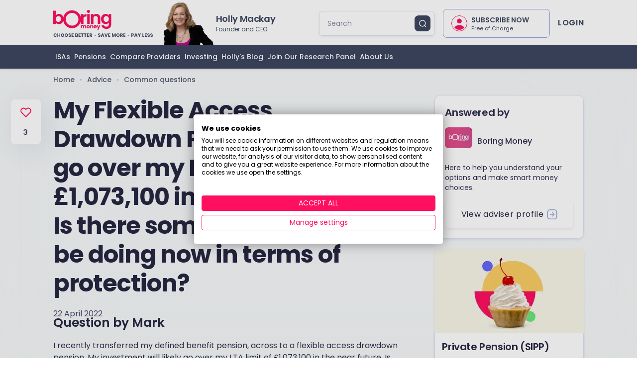

--- FILE ---
content_type: text/html; charset=utf-8
request_url: https://www.boringmoney.co.uk/ask/my-flexible-access-drawdown-pension-will-likely-go-over-my-lta-limit-of-gbp1-073-100-in-the-near/
body_size: 138280
content:
<!DOCTYPE html><html lang="en"><head><style data-emotion="css-global" data-s=""></style><style data-emotion="css-global" data-s=""></style><style data-emotion="css" data-s=""></style><meta charset="utf-8"><meta http-equiv="x-ua-compatible" content="ie=edge"><meta name="viewport" content="width=device-width, initial-scale=1, shrink-to-fit=no"><meta name="generator" content="Gatsby 5.14.0"><meta name="theme-color" content="#e80b4e"><meta name="description" content="I recently transferred my defined benefit pension across to a flexible access drawdown pension. My investment will likely go over my LTA limit of £1,073,100 in the near future. Is there something I should be doing now in terms of protection, or can this wait for another day?

" data-gatsby-head="true"><meta name="image" content="" data-gatsby-head="true"><meta name="type" content="website" data-gatsby-head="true"><meta name="twitter:card" content="summary" data-gatsby-head="true"><meta name="twitter:creator" content="My Name" data-gatsby-head="true"><meta name="twitter:title" content="My Flexible Access Drawdown Pension will likely go over my LTA limit of £1,073,100 in the near future. Is there something I should be doing now in terms of protection?" data-gatsby-head="true"><meta name="rev" data-gatsby-head="true"><meta name="updatedAt" data-gatsby-head="true"><meta name="twitter:description" content="I recently transferred my defined benefit pension across to a flexible access drawdown pension. My investment will likely go over my LTA limit of £1,073,100 in the near future. Is there something I should be doing now in terms of protection, or can this wait for another day?

" data-gatsby-head="true"><meta property="og:type" content="website" data-gatsby-head="true"><meta property="og:title" content="My Flexible Access Drawdown Pension will likely go over my LTA limit of £1,073,100 in the near future. Is there something I should be doing now in terms of protection?" data-gatsby-head="true"><meta property="og:description" content="I recently transferred my defined benefit pension across to a flexible access drawdown pension. My investment will likely go over my LTA limit of £1,073,100 in the near future. Is there something I should be doing now in terms of protection, or can this wait for another day?

" data-gatsby-head="true"><meta property="og:url" content="https://www.boringmoney.co.uk" data-gatsby-head="true"><meta property="og:image" content="/static/LogoLarge-681cb556a9bdc3b6f47f3e774a1f7e46.svg" data-gatsby-head="true"><meta name="keywords" content="Boring Money" data-gatsby-head="true"><meta name="robots" content="index,follow" data-gatsby-head="true"><style data-href="/styles.83a0319f3d468f43a269.css" data-identity="gatsby-global-css">/*!
 * surveyjs - Survey JavaScript library v1.9.120
 * Copyright (c) 2015-2023 Devsoft Baltic OÜ  - http://surveyjs.io/
 * License: MIT (http://www.opensource.org/licenses/mit-license.php)
 */@font-face{font-family:Open Sans;font-stretch:100%;font-style:normal;font-weight:400;src:url(https://fonts.gstatic.com/s/opensans/v34/memvYaGs126MiZpBA-UvWbX2vVnXBbObj2OVTSKmu1aB.woff2) format("woff2");unicode-range:u+0460-052f,u+1c80-1c88,u+20b4,u+2de0-2dff,u+a640-a69f,u+fe2e-fe2f}@font-face{font-family:Open Sans;font-stretch:100%;font-style:normal;font-weight:400;src:url(https://fonts.gstatic.com/s/opensans/v34/memvYaGs126MiZpBA-UvWbX2vVnXBbObj2OVTSumu1aB.woff2) format("woff2");unicode-range:u+0301,u+0400-045f,u+0490-0491,u+04b0-04b1,u+2116}@font-face{font-family:Open Sans;font-stretch:100%;font-style:normal;font-weight:400;src:url(https://fonts.gstatic.com/s/opensans/v34/memvYaGs126MiZpBA-UvWbX2vVnXBbObj2OVTSOmu1aB.woff2) format("woff2");unicode-range:u+1f??}@font-face{font-family:Open Sans;font-stretch:100%;font-style:normal;font-weight:400;src:url(https://fonts.gstatic.com/s/opensans/v34/memvYaGs126MiZpBA-UvWbX2vVnXBbObj2OVTSymu1aB.woff2) format("woff2");unicode-range:u+0370-03ff}@font-face{font-family:Open Sans;font-stretch:100%;font-style:normal;font-weight:400;src:url(https://fonts.gstatic.com/s/opensans/v34/memvYaGs126MiZpBA-UvWbX2vVnXBbObj2OVTS2mu1aB.woff2) format("woff2");unicode-range:u+0590-05ff,u+200c-2010,u+20aa,u+25cc,u+fb1d-fb4f}@font-face{font-family:Open Sans;font-stretch:100%;font-style:normal;font-weight:400;src:url(https://fonts.gstatic.com/s/opensans/v34/memvYaGs126MiZpBA-UvWbX2vVnXBbObj2OVTSCmu1aB.woff2) format("woff2");unicode-range:u+0102-0103,u+0110-0111,u+0128-0129,u+0168-0169,u+01a0-01a1,u+01af-01b0,u+1ea0-1ef9,u+20ab}@font-face{font-family:Open Sans;font-stretch:100%;font-style:normal;font-weight:400;src:url(https://fonts.gstatic.com/s/opensans/v34/memvYaGs126MiZpBA-UvWbX2vVnXBbObj2OVTSGmu1aB.woff2) format("woff2");unicode-range:u+0100-024f,u+0259,u+1e??,u+2020,u+20a0-20ab,u+20ad-20cf,u+2113,u+2c60-2c7f,u+a720-a7ff}@font-face{font-family:Open Sans;font-stretch:100%;font-style:normal;font-weight:400;src:url(https://fonts.gstatic.com/s/opensans/v34/memvYaGs126MiZpBA-UvWbX2vVnXBbObj2OVTS-muw.woff2) format("woff2");unicode-range:u+00??,u+0131,u+0152-0153,u+02bb-02bc,u+02c6,u+02da,u+02dc,u+2000-206f,u+2074,u+20ac,u+2122,u+2191,u+2193,u+2212,u+2215,u+feff,u+fffd}@font-face{font-family:Open Sans;font-stretch:100%;font-style:normal;font-weight:600;src:url(https://fonts.gstatic.com/s/opensans/v34/memvYaGs126MiZpBA-UvWbX2vVnXBbObj2OVTSKmu1aB.woff2) format("woff2");unicode-range:u+0460-052f,u+1c80-1c88,u+20b4,u+2de0-2dff,u+a640-a69f,u+fe2e-fe2f}@font-face{font-family:Open Sans;font-stretch:100%;font-style:normal;font-weight:600;src:url(https://fonts.gstatic.com/s/opensans/v34/memvYaGs126MiZpBA-UvWbX2vVnXBbObj2OVTSumu1aB.woff2) format("woff2");unicode-range:u+0301,u+0400-045f,u+0490-0491,u+04b0-04b1,u+2116}@font-face{font-family:Open Sans;font-stretch:100%;font-style:normal;font-weight:600;src:url(https://fonts.gstatic.com/s/opensans/v34/memvYaGs126MiZpBA-UvWbX2vVnXBbObj2OVTSOmu1aB.woff2) format("woff2");unicode-range:u+1f??}@font-face{font-family:Open Sans;font-stretch:100%;font-style:normal;font-weight:600;src:url(https://fonts.gstatic.com/s/opensans/v34/memvYaGs126MiZpBA-UvWbX2vVnXBbObj2OVTSymu1aB.woff2) format("woff2");unicode-range:u+0370-03ff}@font-face{font-family:Open Sans;font-stretch:100%;font-style:normal;font-weight:600;src:url(https://fonts.gstatic.com/s/opensans/v34/memvYaGs126MiZpBA-UvWbX2vVnXBbObj2OVTS2mu1aB.woff2) format("woff2");unicode-range:u+0590-05ff,u+200c-2010,u+20aa,u+25cc,u+fb1d-fb4f}@font-face{font-family:Open Sans;font-stretch:100%;font-style:normal;font-weight:600;src:url(https://fonts.gstatic.com/s/opensans/v34/memvYaGs126MiZpBA-UvWbX2vVnXBbObj2OVTSCmu1aB.woff2) format("woff2");unicode-range:u+0102-0103,u+0110-0111,u+0128-0129,u+0168-0169,u+01a0-01a1,u+01af-01b0,u+1ea0-1ef9,u+20ab}@font-face{font-family:Open Sans;font-stretch:100%;font-style:normal;font-weight:600;src:url(https://fonts.gstatic.com/s/opensans/v34/memvYaGs126MiZpBA-UvWbX2vVnXBbObj2OVTSGmu1aB.woff2) format("woff2");unicode-range:u+0100-024f,u+0259,u+1e??,u+2020,u+20a0-20ab,u+20ad-20cf,u+2113,u+2c60-2c7f,u+a720-a7ff}@font-face{font-family:Open Sans;font-stretch:100%;font-style:normal;font-weight:600;src:url(https://fonts.gstatic.com/s/opensans/v34/memvYaGs126MiZpBA-UvWbX2vVnXBbObj2OVTS-muw.woff2) format("woff2");unicode-range:u+00??,u+0131,u+0152-0153,u+02bb-02bc,u+02c6,u+02da,u+02dc,u+2000-206f,u+2074,u+20ac,u+2122,u+2191,u+2193,u+2212,u+2215,u+feff,u+fffd}@font-face{font-family:Open Sans;font-stretch:100%;font-style:normal;font-weight:700;src:url(https://fonts.gstatic.com/s/opensans/v34/memvYaGs126MiZpBA-UvWbX2vVnXBbObj2OVTSKmu1aB.woff2) format("woff2");unicode-range:u+0460-052f,u+1c80-1c88,u+20b4,u+2de0-2dff,u+a640-a69f,u+fe2e-fe2f}@font-face{font-family:Open Sans;font-stretch:100%;font-style:normal;font-weight:700;src:url(https://fonts.gstatic.com/s/opensans/v34/memvYaGs126MiZpBA-UvWbX2vVnXBbObj2OVTSumu1aB.woff2) format("woff2");unicode-range:u+0301,u+0400-045f,u+0490-0491,u+04b0-04b1,u+2116}@font-face{font-family:Open Sans;font-stretch:100%;font-style:normal;font-weight:700;src:url(https://fonts.gstatic.com/s/opensans/v34/memvYaGs126MiZpBA-UvWbX2vVnXBbObj2OVTSOmu1aB.woff2) format("woff2");unicode-range:u+1f??}@font-face{font-family:Open Sans;font-stretch:100%;font-style:normal;font-weight:700;src:url(https://fonts.gstatic.com/s/opensans/v34/memvYaGs126MiZpBA-UvWbX2vVnXBbObj2OVTSymu1aB.woff2) format("woff2");unicode-range:u+0370-03ff}@font-face{font-family:Open Sans;font-stretch:100%;font-style:normal;font-weight:700;src:url(https://fonts.gstatic.com/s/opensans/v34/memvYaGs126MiZpBA-UvWbX2vVnXBbObj2OVTS2mu1aB.woff2) format("woff2");unicode-range:u+0590-05ff,u+200c-2010,u+20aa,u+25cc,u+fb1d-fb4f}@font-face{font-family:Open Sans;font-stretch:100%;font-style:normal;font-weight:700;src:url(https://fonts.gstatic.com/s/opensans/v34/memvYaGs126MiZpBA-UvWbX2vVnXBbObj2OVTSCmu1aB.woff2) format("woff2");unicode-range:u+0102-0103,u+0110-0111,u+0128-0129,u+0168-0169,u+01a0-01a1,u+01af-01b0,u+1ea0-1ef9,u+20ab}@font-face{font-family:Open Sans;font-stretch:100%;font-style:normal;font-weight:700;src:url(https://fonts.gstatic.com/s/opensans/v34/memvYaGs126MiZpBA-UvWbX2vVnXBbObj2OVTSGmu1aB.woff2) format("woff2");unicode-range:u+0100-024f,u+0259,u+1e??,u+2020,u+20a0-20ab,u+20ad-20cf,u+2113,u+2c60-2c7f,u+a720-a7ff}@font-face{font-family:Open Sans;font-stretch:100%;font-style:normal;font-weight:700;src:url(https://fonts.gstatic.com/s/opensans/v34/memvYaGs126MiZpBA-UvWbX2vVnXBbObj2OVTS-muw.woff2) format("woff2");unicode-range:u+00??,u+0131,u+0152-0153,u+02bb-02bc,u+02c6,u+02da,u+02dc,u+2000-206f,u+2074,u+20ac,u+2122,u+2191,u+2193,u+2212,u+2215,u+feff,u+fffd}.sv-action-bar{align-items:center;box-sizing:content-box;display:flex;margin-left:auto;overflow:hidden;position:relative;white-space:nowrap}.sv-action-bar-separator{background-color:#d6d6d6;display:inline-block;height:24px;margin-right:16px;vertical-align:middle;width:1px}.sv-action-bar--default-size-mode .sv-action-bar-separator{margin:0 8px}.sv-action-bar--small-size-mode .sv-action-bar-separator{margin:0 4px}.sv-action-bar-item{-webkit-appearance:none;appearance:none;background-color:transparent;border:none;border-radius:2px;box-sizing:border-box;color:#161616;cursor:pointer;display:flex;font-family:Open Sans,Helvetica Neue,Helvetica,Arial,sans-serif;overflow-x:hidden;padding:8px;white-space:nowrap}button.sv-action-bar-item{overflow:hidden}.sv-action-bar--default-size-mode .sv-action-bar-item{font-size:16px;height:40px;line-height:24px;margin:0 8px}.sv-action-bar--small-size-mode .sv-action-bar-item{font-size:12px;height:32px;line-height:16px;margin:0 4px}.sv-action:first-of-type .sv-action-bar-item{margin-inline-start:0}.sv-action:last-of-type .sv-action-bar-item{margin-inline-end:0}.sv-action-bar--default-size-mode .sv-action-bar-item__title--with-icon{margin-inline-start:8px}.sv-action-bar--small-size-mode .sv-action-bar-item__title--with-icon{margin-inline-start:4px}.sv-action-bar-item__icon svg{display:block}.sv-action-bar-item__icon use{fill:#909090}.sv-action-bar-item:not(.sv-action-bar-item--pressed):focus:enabled,.sv-action-bar-item:not(.sv-action-bar-item--pressed):hover:enabled{background-color:#f3f3f3;outline:none}.sv-action-bar-item--active.sv-action-bar-item--pressed:focus,.sv-action-bar-item--active.sv-action-bar-item--pressed:focus-visible{outline:none}.sv-action-bar-item:not(.sv-action-bar-item--pressed):active:enabled{opacity:.5}.sv-action-bar-item:disabled{cursor:default;opacity:.25}.sv-action-bar-item__title{color:inherit;vertical-align:middle;white-space:nowrap}.sv-action-bar-item--secondary .sv-action-bar-item__icon use{fill:#ff9814}.sv-action-bar-item--active .sv-action-bar-item__icon use{fill:#19b394}.sv-action-bar-item-dropdown{-webkit-appearance:none;appearance:none;background-color:transparent;border:none;border-radius:2px;box-sizing:border-box;cursor:pointer;display:flex;font-family:Open Sans,Helvetica Neue,Helvetica,Arial,sans-serif;font-size:16px;height:40px;line-height:24px;padding:8px}.sv-expand-action:before{background-image:url("data:image/svg+xml;charset=utf-8,%3Csvg xmlns='http://www.w3.org/2000/svg' xml:space='preserve' id='prefix__Layer_1' x='0' y='0' enable-background='new 0 0 10 10' version='1.1' viewBox='0 0 10 10'%3E%3Cpolygon points='2 2 0 4 5 9 10 4 8 2 5 5' style='fill:%23404040'/%3E%3C/svg%3E");background-position:50%;background-repeat:no-repeat;content:"";display:inline-block;height:10px;margin:auto 8px;width:12px}.sv-expand-action--expanded:before{transform:rotate(180deg)}.sv-dots{width:48px}.sv-dots__item{width:100%}.sv-dots__item .sv-action-bar-item__icon{margin:auto}.sv-action--hidden{height:0;overflow:hidden;visibility:hidden;width:0}.sv-action--hidden .sv-action__content{min-width:-moz-fit-content;min-width:fit-content}.sv-action__content{align-items:center;display:flex;flex-direction:row}.sv-action__content>*{flex:0 0 auto}.sv-action--space{margin-left:auto}.sv-action-bar-item--pressed:not(.sv-action-bar-item--active){background-color:#f3f3f3;opacity:50%}.sv-dragged-element-shortcut{background-color:#fff;border-radius:36px;box-shadow:0 8px 16px rgba(0,0,0,.1);cursor:grabbing;font-family:Open Sans,Helvetica Neue,Helvetica,Arial,sans-serif;font-size:16px;height:24px;line-height:24px;min-width:100px;padding:16px 16px 16px 20px;position:absolute;z-index:10000}.sv-matrixdynamic__drag-icon{padding-top:14px}.sv-matrixdynamic__drag-icon:after{border:1px solid #e7e7e7;border-radius:10px;box-sizing:border-box;content:" ";cursor:move;display:block;height:6px;margin-top:12px;width:20px}.sv-matrix-row--drag-drop-ghost-mod td{background-color:#f3f3f3}.sv-matrix-row--drag-drop-ghost-mod td>*{visibility:hidden}sv-popup{display:block;position:absolute}.sv-popup{height:100vh;left:0;outline:none;position:fixed;top:0;width:100vw;z-index:2000}.sv-dropdown-popup{height:0}.sv-popup__container{background-color:#f3f3f3;border-radius:4px;box-shadow:0 8px 16px 0 rgba(0,0,0,.1);padding:0;position:absolute}.sv-popup__body-content,.sv-popup__shadow{border-radius:4px;height:100%;width:100%}.sv-popup__body-content{background-color:#fff;box-sizing:border-box;display:flex;flex-direction:column;max-height:90vh;max-width:100vw}.sv-popup--modal{align-items:center;background-color:hsla(0,0%,56%,.5);box-sizing:border-box;display:flex;justify-content:center;padding:88px 120px}.sv-popup--modal>.sv-popup__container{position:static}.sv-popup--modal>.sv-popup__container>.sv-popup__shadow>.sv-popup__body-content{background-color:#f9f9f9;box-shadow:0 8px 16px 0 rgba(0,0,0,.1);height:auto;padding:32px}.sv-popup--modal>.sv-popup__container>.sv-popup__shadow>.sv-popup__body-content .sv-popup__body-footer{padding-bottom:2px}.sv-popup--confirm-delete .sv-popup__shadow{height:auto}.sv-popup--confirm-delete .sv-popup__body-content,.sv-popup--confirm-delete .sv-popup__container{border-radius:8px}.sv-popup--confirm-delete .sv-popup__body-header{color:rgba(0,0,0,.91);font-family:Open Sans,Helvetica Neue,Helvetica,Arial,sans-serif;font-size:16px;font-style:normal;font-weight:400;line-height:24px;margin-bottom:0}.sv-popup--confirm-delete .sv-popup__scrolling-content{display:none}.sv-popup--confirm-delete .sv-popup__body-footer{padding-bottom:0}.sv-popup--confirm-delete .sv-popup__body-footer .sv-action-bar{gap:16px}.sv-popup--overlay{height:100vh;width:100%}.sv-popup--overlay .sv-popup__container{background:hsla(0,0%,56%,.5);border:unset;height:calc(100vh - 8px);max-height:calc(100vh - 8px);max-width:100vw;padding-top:16px;width:100%}.sv-popup--overlay .sv-popup__body-content{background:#fff;border-radius:16px 16px 0 0;box-shadow:0 8px 16px 0 rgba(0,0,0,.1);height:calc(100% - 8px);max-height:100vh;max-width:100vw;padding:24px 16px 16px}.sv-popup--overlay .sv-popup__scrolling-content{height:calc(100% - 80px)}.sv-popup--overlay .sv-popup__body-footer{margin-top:16px}.sv-popup--overlay .sv-popup__body-footer .sv-action-bar,.sv-popup--overlay .sv-popup__body-footer-item{width:100%}.sv-popup--overlay .sv-popup__button.sv-popup__button{background-color:#19b394;border:2px solid #19b394;color:#fff}.sv-popup--overlay .sv-popup__body-footer .sv-action{flex:1 0}.sv-popup--modal .sv-popup__scrolling-content{margin:-2px;padding:2px}.sv-popup__scrolling-content{display:flex;flex-direction:column;height:100%;overflow:auto}.sv-popup__scrolling-content ::-webkit-scrollbar,.sv-popup__scrolling-content::-webkit-scrollbar{background-color:#f3f3f3;height:6px;width:6px}.sv-popup__scrolling-content ::-webkit-scrollbar-thumb,.sv-popup__scrolling-content::-webkit-scrollbar-thumb{background:rgba(25,179,148,.1)}.sv-popup__content{display:flex;flex-direction:column;height:100%;min-height:0;min-width:100%}.sv-popup--show-pointer.sv-popup--top .sv-popup__pointer{transform:translate(-8px) rotate(180deg)}.sv-popup--show-pointer.sv-popup--bottom .sv-popup__pointer{transform:translate(-8px,-8px)}.sv-popup--show-pointer.sv-popup--right .sv-popup__container{transform:translate(8px)}.sv-popup--show-pointer.sv-popup--right .sv-popup__container .sv-popup__pointer{transform:translate(-12px,-4px) rotate(-90deg)}.sv-popup--show-pointer.sv-popup--left .sv-popup__container{transform:translate(-8px)}.sv-popup--show-pointer.sv-popup--left .sv-popup__container .sv-popup__pointer{transform:translate(-4px,-4px) rotate(90deg)}.sv-popup__pointer{display:block;position:absolute}.sv-popup__pointer:after{align-self:center;border-bottom:8px solid #fff;border-left:8px solid transparent;border-right:8px solid transparent;content:" ";display:block;height:0;width:0}.sv-popup__body-header{color:#161616;font-family:Open Sans;font-size:24px;font-style:normal;font-weight:700;line-height:32px;margin-bottom:16px}.sv-popup__body-footer{display:flex;margin-top:32px}.sv-popup__body-footer .sv-action-bar{gap:12px}.sv-popup__button{margin:2px}.sv-popup--modal .sv-list__filter,.sv-popup--overlay .sv-list__filter{padding-top:8px}.sv-popup--modal .sv-list__filter-icon,.sv-popup--overlay .sv-list__filter-icon{top:20px}.sv-popup--dropdown .sv-list__filter{margin-bottom:8px}.sv-popup--dropdown .sv-popup__shadow{box-shadow:0 2px 6px 0 rgba(0,0,0,.1)}.sv-popup--dropdown .sv-popup__body-content{background-color:#fff;height:100%;padding:8px 0}.sv-popup--dropdown>.sv-popup__container>.sv-popup__shadow>.sv-popup__body-content .sv-list{background-color:transparent}.sv-dropdown-popup .sv-popup__body-content{padding:4px 0}.sv-dropdown-popup .sv-list__filter{margin-bottom:0}.sv-popup--overlay .sv-popup__body-content{background-color:#f3f3f3}.sv-popup--dropdown-overlay{padding:0;z-index:2001}.sv-popup--dropdown-overlay .sv-popup__body-content{border-radius:0;padding:0}.sv-popup--dropdown-overlay .sv-popup__body-footer .sv-action-bar .sv-action{flex:0 0 auto}.sv-popup--dropdown-overlay .sv-popup__button.sv-popup__button{background-color:transparent;border:none;border-radius:100px;box-shadow:none;color:#19b394;margin:0;padding:4px 16px}.sv-popup--dropdown-overlay .sv-popup__container{height:100vh;max-height:100vh;padding-top:0}.sv-popup--dropdown-overlay .sv-popup__body-content{height:100vh}.sv-popup--dropdown-overlay .sv-popup__body-footer{background-color:#f3f3f3;border-top:1px solid #eaeaea;margin-top:0;padding-bottom:8px;padding-top:8px}.sv-popup--dropdown-overlay .sv-popup__scrolling-content{height:calc(100% - 48px)}.sv-popup--dropdown-overlay .sv-list__filter-icon .sv-svg-icon{height:24px;width:24px}.sv-popup--dropdown-overlay .sv-list__container{padding:0}.sv-popup--dropdown-overlay .sv-list{flex-grow:1;padding:8px 0}.sv-popup--dropdown-overlay .sv-list__filter{align-items:center;display:flex;margin-bottom:0;padding:12px 8px 12px 16px}.sv-popup--dropdown-overlay .sv-list__filter-icon{height:24px;position:static}.sv-popup--dropdown-overlay .sv-list__empty-container{background-color:#fff;display:flex;flex-direction:column;flex-grow:1;justify-content:center;padding:8px 4px}.sv-popup--dropdown-overlay .sv-popup__button:disabled{color:#161616;opacity:.25;pointer-events:none}.sv-popup--dropdown-overlay .sv-list__filter-clear-button{-webkit-appearance:none;appearance:none;background-color:transparent;border:none;border-radius:100%;height:24px;padding:4px;width:24px}.sv-popup--dropdown-overlay .sv-list__filter-clear-button svg{height:16px;width:16px}.sv-popup--dropdown-overlay .sv-list__filter-clear-button svg use{fill:#909090}.sv-popup--dropdown-overlay .sv-list__input{color:#909090;font-family:Open Sans,Helvetica Neue,Helvetica,Arial,sans-serif;font-size:max(16px,16px);line-height:max(24px,1.5*(16px));padding:4px 0 4px 16px}.sv-popup--dropdown-overlay .sv-list__item--focused .sv-list__item-body,.sv-popup--dropdown-overlay .sv-list__item:focus .sv-list__item-body,.sv-popup--dropdown-overlay .sv-list__item:hover .sv-list__item-body{background:#fff}.sv-popup--dropdown-overlay .sv-list__item--focused.sv-list__item--selected .sv-list__item-body,.sv-popup--dropdown-overlay .sv-list__item:focus.sv-list__item--selected .sv-list__item-body,.sv-popup--dropdown-overlay .sv-list__item:hover.sv-list__item--selected .sv-list__item-body{background:#19b394;color:#fff;font-weight:600}.sv-popup--dropdown-overlay .sv-popup__body-footer .sv-action-bar{justify-content:flex-start}.sv-dropdown-popup.sv-popup--dropdown-overlay .sv-list__filter{padding:4px 8px 4px 20px}.sv-dropdown-popup.sv-popup--dropdown-overlay .sv-list{padding:4px}.sv-dropdown-popup.sv-popup--dropdown-overlay .sv-popup__button.sv-popup__button{padding:8px 20px}.sv-dropdown-popup.sv-popup--dropdown-overlay .sv-popup__body-footer{background-color:#f9f9f9;padding-bottom:4px;padding-top:4px}.sv-dropdown-popup.sv-popup--dropdown-overlay .sv-list__filter-icon .sv-svg-icon{height:16px;width:16px}.sv-dropdown-popup.sv-popup--dropdown-overlay .sv-list__filter-icon{height:16px}.sv-dropdown-popup.sv-popup--dropdown-overlay .sv-list__input{padding:4px 0 4px 8px}.sv-popup--dropdown-overlay.sv-multi-select-list .sv-list__item--focused.sv-list__item--selected .sv-list__item-body,.sv-popup--dropdown-overlay.sv-multi-select-list .sv-list__item:focus.sv-list__item--selected .sv-list__item-body,.sv-popup--dropdown-overlay.sv-multi-select-list .sv-list__item:hover.sv-list__item--selected .sv-list__item-body{background:rgba(25,179,148,.1);color:#161616;font-weight:400}.sv-popup--dropdown-overlay.sv-popup--tablet .sv-popup__body-content{--sv-popup-overlay-max-height:calc(var(--sv-popup-overlay-height, 100vh) - var(--sjs-base-unit, var(--base-unit, 8px))*8);--sv-popup-overlay-max-width:calc(100% - var(--sjs-base-unit, var(--base-unit, 8px))*8);border-radius:4px;height:auto;left:50%;margin:0;max-height:var(--sv-popup-overlay-max-height);max-width:var(--sv-popup-overlay-max-width);min-height:min(var(--sv-popup-overlay-max-height),30*(8px));min-width:min(40*(8px),var(--sv-popup-overlay-max-width));overflow:hidden;position:absolute;top:50%;transform:translate(-50%,-50%);width:auto}.sv-popup--dropdown-overlay.sv-popup--tablet .sv-list__container,.sv-popup--dropdown-overlay.sv-popup--tablet .sv-popup__content,.sv-popup--dropdown-overlay.sv-popup--tablet .sv-popup__scrolling-content{flex-grow:1}.sv-button-group{border:1px solid #d6d6d6;overflow:auto}.sv-button-group,.sv-button-group__item{align-items:center;display:flex;flex-direction:row;font-size:16px}.sv-button-group__item{-webkit-appearance:none;appearance:none;background:#fff;box-sizing:border-box;color:#161616;cursor:pointer;font-weight:400;justify-content:center;line-height:24px;outline:none;overflow:hidden;padding:11px 16px;position:relative;width:100%}.sv-button-group__item:not(:last-of-type){border-right:1px solid #d6d6d6}.sv-button-group__item--hover:hover{background-color:#f3f3f3}.sv-button-group__item-icon{display:block;height:24px}.sv-button-group__item-icon use{fill:#909090}.sv-button-group__item--selected{color:#19b394;font-weight:600}.sv-button-group__item--selected .sv-button-group__item-icon use{fill:#19b394}.sv-button-group__item--selected:hover{background-color:#fff}.sv-button-group__item-decorator{align-items:center;display:flex;max-width:100%}.sv-button-group__item-caption{display:block;overflow:hidden;text-overflow:ellipsis;white-space:nowrap}.sv-button-group__item-icon+.sv-button-group__item-caption{margin-left:8px}.sv-button-group__item--disabled{color:#161616;cursor:default}.sv-button-group__item--disabled .sv-button-group__item-decorator{font-weight:400;opacity:.25}.sv-button-group__item--disabled .sv-button-group__item-icon use{fill:#161616}.sv-button-group__item--disabled:hover{background-color:#fff}.sv-button-group:focus-within{border-color:#19b394;box-shadow:0 0 0 1px #19b394}.sv-visuallyhidden{clip:rect(0 0 0 0);height:1px;overflow:hidden;position:absolute;width:1px}.sv-hidden{display:none!important}.sv-title-actions{align-items:center;display:flex;width:100%}.sv-title-actions__title{flex-wrap:wrap;max-width:90%;min-width:50%;white-space:normal}.sv-action-title-bar{min-width:56px}.sv-title-actions .sv-title-actions__title{flex:0 1 auto;flex-wrap:wrap;max-width:unset;min-width:unset}.sv-title-actions .sv-action-title-bar{flex:1 1 auto;justify-content:flex-end;min-width:unset}.sv_window{word-wrap:normal;-webkit-background-clip:padding-box;background-clip:padding-box;background-color:#5f9ea0;background-color:#fff;border:1px solid #ccc;border:1px solid rgba(0,0,0,.2);border-radius:6px;bottom:3px;box-shadow:0 5px 10px rgba(0,0,0,.2);font-family:Open Sans,Helvetica Neue,Helvetica,Arial,sans-serif;font-size:14px;font-style:normal;font-weight:400;letter-spacing:normal;line-break:auto;line-height:1.42857143;padding:1px;position:fixed;right:10px;text-align:left;text-align:start;text-decoration:none;text-shadow:none;text-transform:none;white-space:normal;word-break:normal;word-spacing:normal;z-index:100}.sv_window_title{background-color:#f7f7f7;border-bottom:1px solid #ebebeb;border-radius:4px 4px 0 0;display:flex;font-size:14px;margin:0;padding:8px 14px}.sv_window_content{margin:0;max-height:80vh;overflow-y:auto;padding:0}.sv_window_title a,.sv_window_title a:link,.sv_window_title a:visited{color:#000;font-size:14px;font-style:normal;text-decoration:none}.sv_window_button .sv-svg-icon{margin:4px}.sv-brand-info,sv-brand-info{margin-top:1px;position:relative;z-index:1}.sv-brand-info{background:#fff;box-shadow:0 -1px 0 #d6d6d6;color:#161616;font-family:Open Sans,Helvetica Neue,Helvetica,Arial,sans-serif;padding:32px 0;text-align:center;width:100%}.sv-brand-info a{color:#161616;text-decoration-line:underline}.sv-brand-info__text{color:#161616;font-size:16px;font-weight:600;line-height:24px}.sv-brand-info__logo{display:inline-block}.sv-brand-info__logo img{width:118px}.sv-brand-info__terms{font-size:12px;font-weight:400;line-height:16px}.sv-brand-info__terms a{color:#909090}.sv-ranking{outline:none;user-select:none;-webkit-user-select:none}.sv-ranking-item{cursor:pointer;position:relative}.sv-ranking-item:focus .sv-ranking-item__icon--hover{visibility:hidden}.sv-ranking-item:hover:not(:focus) .sv-ranking-item__icon--hover{visibility:visible}.sv-question--disabled .sv-ranking-item:hover .sv-ranking-item__icon--hover{visibility:hidden}.sv-ranking-item:focus{outline:none}.sv-ranking-item:focus .sv-ranking-item__icon--focus{height:24px;top:4.8px;visibility:visible}.sv-ranking-item:focus .sv-ranking-item__index{background:#fff;outline:2px solid #19b394}.sv-ranking-item__content.sv-ranking-item__content{align-items:center;border-radius:100px;display:flex;line-height:1em;padding:4px 0}.sv-ranking-item__icon-container{bottom:0;flex-shrink:0;height:32px;left:0;position:relative;top:0;width:24px}.sv-ranking-item--disabled.sv-ranking-item--disabled{cursor:auto}.sv-ranking-item--disabled.sv-ranking-item--disabled .sv-ranking-item__icon-container.sv-ranking-item__icon-container .sv-ranking-item__icon.sv-ranking-item__icon{visibility:hidden}.sv-ranking-item__icon.sv-ranking-item__icon{fill:#19b394;height:16px;position:absolute;top:8px;visibility:hidden;width:14px}.sv-ranking-item__index.sv-ranking-item__index{--sjs-internal-font-editorfont-size:var(--sjs-mobile-font-editorfont-size,var(--sjs-font-editorfont-size,var(--sjs-font-size,16px)));align-items:center;background-color:rgba(25,179,148,.1);border:2px solid transparent;border-radius:100%;box-sizing:border-box;color:#161616;display:flex;flex-shrink:0;font-size:var(--sjs-internal-font-editorfont-size);font-weight:600;height:40px;justify-content:center;line-height:24px;margin-left:0;width:40px}.sv-ranking-item__index.sv-ranking-item__index svg{fill:#161616;height:var(--sjs-internal-font-editorfont-size);width:var(--sjs-internal-font-editorfont-size)}.sv-ranking-item__text{--sjs-internal-font-editorfont-size:var(--sjs-mobile-font-editorfont-size,var(--sjs-font-editorfont-size,var(--sjs-font-size,16px)));color:#161616;display:inline-block;font-size:var(--sjs-internal-font-editorfont-size);line-height:calc((var(--sjs-internal-font-editorfont-size))*1.5);margin:0 16px;overflow:hidden;text-overflow:ellipsis;white-space:nowrap}.sd-ranking--disabled .sv-ranking-item__text{color:#161616;opacity:.25}.sv-ranking-item--disabled .sv-ranking-item__text{color:rgba(0,0,0,.45);opacity:.25}.sv-ranking-item__ghost.sv-ranking-item__ghost{background-color:#f3f3f3;border-radius:100px;display:none;height:40px;left:0;position:absolute;top:4px;width:248px;z-index:1}[dir=rtl] .sv-ranking-item__ghost{left:initilal;right:40px}.sv-ranking-item--ghost .sv-ranking-item__ghost{display:block}.sv-ranking-item--ghost .sv-ranking-item__content{visibility:hidden}.sv-ranking-item--drag .sv-ranking-item__content{border-radius:100px;box-shadow:0 8px 16px 0 rgba(0,0,0,.1)}.sv-ranking--drag .sv-ranking-item:hover .sv-ranking-item__icon{visibility:hidden}.sv-ranking-item--drag .sv-ranking-item__icon--hover{visibility:visible}.sv-ranking--mobile .sv-ranking-item__icon--hover{fill:#909090;visibility:visible}.sv-ranking--mobile.sv-ranking--drag .sv-ranking-item--ghost .sv-ranking-item__icon.sv-ranking-item__icon--hover{visibility:hidden}.sv-ranking--mobile.sv-ranking-shortcut{max-width:80%}.sv-ranking--mobile .sd-element--with-frame .sv-ranking-item__icon,.sv-ranking--mobile .sv-ranking-item__index.sv-ranking-item__index{margin-left:0}.sv-ranking--design-mode .sv-ranking-item:hover .sv-ranking-item__icon{visibility:hidden}.sv-ranking--disabled{opacity:.8}.sv-ranking-shortcut[hidden]{display:none}.sv-ranking-shortcut .sv-ranking-item__icon{fill:#19b394}.sv-ranking-shortcut .sv-ranking-item__text{margin-right:32px}.sv-ranking-shortcut .sv-ranking-item__icon--hover{visibility:visible}.sv-ranking-shortcut .sv-ranking-item__icon{height:16px;top:8px;width:14px}.sv-ranking-shortcut .sv-ranking-item__content{padding-left:4px}.sv-ranking-shortcut .sv-ranking-item__icon-container{margin-left:8px}.sv-ranking--select-to-rank{display:flex}.sv-ranking--select-to-rank-vertical{flex-direction:column-reverse}.sv-ranking--select-to-rank-vertical .sv-ranking__containers-divider{height:1px;margin:24px 0}.sv-ranking--select-to-rank-vertical .sv-ranking__container--empty{align-items:center;display:flex;justify-content:center;padding-bottom:8px;padding-top:8px}.sv-ranking--select-to-rank-horizontal .sv-ranking__container{max-width:calc(50% - 1px)}.sv-ranking--select-to-rank-horizontal .sv-ranking__containers-divider{width:1px}.sv-ranking--select-to-rank-horizontal .sv-ranking__container--to .sv-ranking-item{left:16px}.sv-ranking--select-to-rank-horizontal .sv-ranking__container--empty.sv-ranking__container--to .sv-ranking-item{left:auto}.sv-ranking--select-to-rank-horizontal .sv-ranking__container--empty.sv-ranking__container--to .sv-ranking__container-placeholder{padding-left:40px}.sv-ranking--select-to-rank-horizontal .sv-ranking__container--empty.sv-ranking__container--from .sv-ranking__container-placeholder{padding-right:40px}.sv-ranking__container-placeholder{align-items:center;color:rgba(0,0,0,.45);display:flex;font-family:Open Sans,Helvetica Neue,Helvetica,Arial,sans-serif;font-size:16px;font-style:normal;height:100%;justify-content:center;line-height:24px;padding-bottom:4px;padding-top:4px;white-space:break-spaces}.sv-ranking__container{flex:1 1}.sv-ranking__container--empty{box-sizing:border-box;text-align:center}.sv-ranking__containers-divider{background:rgba(0,0,0,.16)}.sv-ranking__container--from .sv-ranking-item__icon--focus{display:none}.sv-list{background:#fff;list-style-type:none;margin:0;overflow-y:auto;padding:0}.sv-list,.sv-list__empty-container{font-family:Open Sans,Helvetica Neue,Helvetica,Arial,sans-serif}.sv-list__empty-container{box-sizing:border-box;padding:12px;width:100%}.sv-list__empty-text{color:#909090;font-size:16px;font-weight:400;line-height:24px;overflow:hidden;text-align:center;text-overflow:ellipsis;white-space:nowrap}.sv-list__item,.sv-list__item-body{align-items:center;box-sizing:border-box;color:#161616;cursor:pointer;overflow:hidden;text-overflow:ellipsis;white-space:nowrap;width:100%}.sv-list__item-body{font-size:16px;font-weight:400;line-height:24px;padding-block:8px;padding-inline-end:64px;padding-inline-start:16px;text-align:left}.sv-list__item.sv-list__item--focused:not(.sv-list__item--selected){outline:none}.sv-list__item.sv-list__item--focused:not(.sv-list__item--selected) .sv-list__item-body{border:2px solid #eaeaea;border-radius:4px;padding-block:6px;padding-inline-end:62px;padding-inline-start:14px}.sv-list__item.sv-list__item--focused:not(.sv-list__item--selected) .sv-string-viewer{margin-inline-start:-2px}.sv-list__item:focus,.sv-list__item:hover{outline:none}.sv-list__item:focus .sv-list__item-body,.sv-list__item:hover .sv-list__item-body{background-color:#f8f8f8}.sv-list__item--with-icon.sv-list__item--with-icon{padding:0}.sv-list__item--with-icon.sv-list__item--with-icon .sv-list__item-body{display:flex;gap:16px;padding-bottom:12px;padding-top:12px}.sv-list__item-icon{flex-shrink:0;float:left;height:24px;width:24px}.sv-list__item-icon svg{display:block}.sv-list__item-icon use{fill:#909090}[dir=rtl] .sv-list__item-icon,[style*="direction: rtl"] .sv-list__item-icon,[style*="direction:rtl"] .sv-list__item-icon{float:right}.sv-list__item-separator{background-color:#d6d6d6;height:1px;margin:8px 0}.sv-list--filtering .sv-list__item-separator{display:none}.sv-list__item.sv-list__item--selected .sv-list__item-body,.sv-list__item.sv-list__item--selected.sv-list__item--focused .sv-list__item-body,.sv-list__item.sv-list__item--selected:hover .sv-list__item-body,.sv-multi-select-list .sv-list__item.sv-list__item--selected.sv-list__item--focused .sv-list__item-body,li:focus .sv-list__item.sv-list__item--selected .sv-list__item-body{background-color:#19b394;color:#fff;font-weight:600}.sv-list__item.sv-list__item--selected .sv-list__item-icon use,.sv-list__item.sv-list__item--selected.sv-list__item--focused .sv-list__item-icon use,.sv-list__item.sv-list__item--selected:hover .sv-list__item-icon use,.sv-multi-select-list .sv-list__item.sv-list__item--selected.sv-list__item--focused .sv-list__item-icon use,li:focus .sv-list__item.sv-list__item--selected .sv-list__item-icon use{fill:#fff}.sv-multi-select-list .sv-list__item.sv-list__item--selected .sv-list__item-body,.sv-multi-select-list .sv-list__item.sv-list__item--selected:hover .sv-list__item-body{background-color:rgba(25,179,148,.1);color:#161616;font-weight:400}.sv-list__item.sv-list__item--disabled .sv-list__item-body{color:#909090;cursor:default}.sv-list__item span{white-space:nowrap}.sv-list__container{display:flex;flex-direction:column;height:100%;min-height:0;position:relative}.sv-list__filter{background:#fff;border-bottom:1px solid rgba(0,0,0,.16);padding-bottom:8px}.sv-list__filter-icon{display:block;inset-inline-start:16px;position:absolute;top:12px}.sv-list__filter-icon .sv-svg-icon{height:24px;width:24px}.sv-list__filter-icon .sv-svg-icon use{fill:#909090}.sv-list__input{-webkit-appearance:none;appearance:none;background:#fff;border:none;box-sizing:border-box;color:#161616;display:block;font-size:16px;line-height:24px;outline:none;padding:12px 24px;padding-inline-start:56px;width:100%}.sv-list__input::placeholder{color:#909090}.sv-list__input:disabled,.sv-list__input:disabled::placeholder{color:#909090}.sv-list__loading-indicator{pointer-events:none}.sv-list__loading-indicator .sv-list__item-body{background-color:transparent}.sv-save-data_root{align-items:center;background:#fff;border-radius:8px;bottom:24px;box-shadow:0 2px 6px 0 rgba(0,0,0,.1);color:#161616;display:flex;flex-direction:row;font-family:Open Sans,Helvetica Neue,Helvetica,Arial,sans-serif;font-size:16px;justify-content:center;left:50%;line-height:24px;min-width:240px;opacity:0;padding:24px 48px;position:fixed;text-align:center;transform:translateX(-50%) translateY(24px);transition-delay:.25s;transition-property:transform,opacity;transition-timing-function:ease-in;transition:.5s;z-index:1600}.sv-save-data_root.sv-save-data_root--shown{opacity:.75;transform:translateX(-50%) translateY(0);transition-delay:.25s;transition-property:transform,opacity;transition-timing-function:ease-out}.sv-save-data_root span{display:flex;flex-grow:1}.sv-save-data_root .sv-action-bar{display:flex;flex-grow:0;flex-shrink:0}.sv-save-data_root--shown.sv-save-data_error,.sv-save-data_root--shown.sv-save-data_success{opacity:1}.sv-save-data_root.sv-save-data_root--with-buttons{padding:16px 16px 16px 48px}.sv-save-data_root.sv-save-data_error{background-color:#e60a3e;color:#fff;font-weight:600;gap:48px}.sv-save-data_root.sv-save-data_error .sv-save-data_button{align-items:center;background-color:#e60a3e;border:2px solid #fff;border-radius:6px;color:#fff;display:flex;font-size:16px;font-weight:600;height:40px;line-height:24px;padding:8px 24px}.sv-save-data_root.sv-save-data_error .sv-save-data_button:focus,.sv-save-data_root.sv-save-data_error .sv-save-data_button:hover{background-color:#fff;color:#e60a3e}.sv-save-data_root.sv-save-data_success{background-color:#19b394;color:#fff;font-weight:600}.sd-element{padding-left:0;padding-right:0}.sd-element__title{outline:none}.sd-element__title.sd-element__title--disabled{opacity:.25}.sd-root--readonly .sd-element__title.sd-element__title--disabled{opacity:1}.sd-element--invisible{opacity:.35}.sd-title.sd-element__title{color:#161616;font-family:Open Sans,Helvetica Neue,Helvetica,Arial,sans-serif;font-weight:600}.sd-element__title{font-size:0;line-height:0;margin:0;position:static}.sd-element__title .sd-element__num{color:#909090;font-size:12px;line-height:16px}.sd-element__title span{font-size:16px;line-height:24px}.sd-element__title .sv-title-actions__title{font-size:0;line-height:0}.sd-element__title .sv-string-editor{max-width:100%;white-space:normal}.sd-element__title .sv-title-actions__title{white-space:nowrap}.sd-element__title .sv-string-viewer{white-space:normal}.sd-element__num{box-sizing:border-box;color:#909090;flex-shrink:0;float:left;font-size:12px;line-height:16px;margin-inline-start:-40px;padding-bottom:3px;padding-inline-end:8px;padding-top:5px;padding-inline-start:0;text-align:end;white-space:nowrap;width:40px}.sd-element__num+span{float:left;width:0}[dir=rtl] .sd-element__num,[style*="direction: rtl"] .sd-element__num,[style*="direction:rtl"] .sd-element__num{float:right}.sd-element__title--num-inline .sd-element__num{float:none;margin-inline-start:0;padding-inline-end:0;padding-inline-start:0;width:auto}.sd-element__title--num-inline .sd-element__num+span{float:none;width:auto}.sd-element__title--expandable.sd-element__title--expandable{display:block;position:relative}.sd-element__title--expandable:before{background-image:url("data:image/svg+xml;charset=utf-8,%3Csvg xmlns='http://www.w3.org/2000/svg' width='16' height='16' fill='none' viewBox='0 0 16 16'%3E%3Cpath fill='%23909090' d='m6 14-1-1 5-5-5-5 1-1 6 6-6 6Z'/%3E%3C/svg%3E");background-position:50%;background-repeat:no-repeat;content:"";display:inline-block;height:16px;left:-24px;position:absolute;top:4px;width:16px}.sd-element__title--expandable.sd-element__title--expanded:before{transform:rotate(90deg)}.sd-element--with-frame{background:#fff;border-radius:4px;box-shadow:0 1px 2px 0 rgba(0,0,0,.15);box-sizing:border-box;display:flex;flex-direction:column;padding:var(--sd-base-padding) calc(var(--sd-base-padding))}.sd-element--with-frame.sd-element--compact{background-color:transparent;border:1px solid #d6d6d6;border-radius:4px;box-shadow:none}.sd-question{position:relative}.sd-element__erbox--above-element{margin-bottom:8px}.sd-question__erbox--below-question{margin-top:8px}.sd-question--title-top>.sd-question__erbox--above-question{margin-bottom:calc(var(--sd-base-vertical-padding)*.5)}.sd-question--description-under-input>.sd-question__erbox--below-question,.sd-question--title-bottom>.sd-question__erbox--below-question{margin-top:calc(var(--sd-base-vertical-padding)*.25 + 4px)}.sd-element--with-frame>.sd-element__erbox--above-element{border-radius:4px 4px 0 0;margin-bottom:var(--sd-base-padding)}.sd-element--with-frame>.sd-question__erbox--below-question{border-radius:0 0 4px 4px;margin-top:auto}.sd-element--with-frame.sd-question--title-top>.sd-question__erbox--above-question{margin-bottom:calc(var(--sd-base-vertical-padding)*.5 + 8px)}.sd-element--with-frame.sd-question--description-under-input>.sd-question__erbox--below-question,.sd-element--with-frame.sd-question--title-bottom>.sd-question__erbox--below-question{margin-top:calc(var(--sd-base-vertical-padding)*.5 + 8px)}.sd-question__header{width:100%}.sd-question__header--location-top{padding-bottom:calc(var(--sd-base-vertical-padding)*.5)}.sd-question__header--location--bottom{padding-top:calc(var(--sd-base-vertical-padding)*.375)}.sd-element--with-frame.sd-question--title-top{padding-top:var(--sd-base-vertical-padding)}.sd-element--with-frame.sd-question--error-top{padding-top:0}.sd-element--with-frame.sd-question--error-bottom{padding-bottom:0}.sd-element--with-frame.sd-question--error-bottom>.sd-question__content{margin-bottom:var(--sd-base-padding)}.sd-element--with-frame>.sd-element__erbox{margin-left:calc(var(--sd-base-padding)*-1);margin-right:calc(var(--sd-base-padding)*-1);width:calc(100% + var(--sd-base-padding)*2)}.sd-scrollable .sd-question__content{overflow-x:auto;padding:16px 0}.sd-question__header--location--left{display:inline-block;margin-top:12px;max-width:50%;vertical-align:top;width:auto}.sd-question--left{display:flex;flex-direction:row;flex-wrap:wrap}.sd-question__content--left{display:inline-block;flex:1 1;padding-left:24px}.sd-question__required-text{color:#e60a3e;vertical-align:top}.sd-question__comment-area{color:#161616;display:flex;flex-direction:column;font-size:16px;gap:8px;margin-top:16px;white-space:normal}.sd-question__placeholder{--sjs-internal-font-editorfont-size:var(--sjs-mobile-font-editorfont-size,var(--sjs-font-editorfont-size,var(--sjs-font-size,16px)));align-items:center;color:rgba(0,0,0,.45);display:flex;flex-direction:column;font-size:var(--sjs-internal-font-editorfont-size);gap:4px;justify-content:center;line-height:calc((var(--sjs-internal-font-editorfont-size))*1.5);min-height:192px;text-align:center}.sd-question__placeholder>div .sv-string-viewer,.sd-question__placeholder>span .sv-string-viewer{white-space:pre-line}.sd-scrollable-container:not(.sd-scrollable-container--compact){max-width:100%;overflow:visible;width:-moz-max-content;width:max-content}.sd-question__title--empty .sv-string-viewer{display:inline-block;height:24px}.sd-error{background-color:rgba(230,10,62,.1);border-radius:4px;box-sizing:border-box;color:#e60a3e;display:block;font-size:12px;font-weight:600;line-height:16px;padding:8px 12px;text-align:left;white-space:normal;width:100%}.sd-element--collapsed>.sd-element__header,.sd-element--expanded>.sd-element__header{cursor:pointer}.sd-element--collapsed>.sd-element__header{background-color:#fff;box-sizing:border-box;margin-left:calc(var(--sd-base-padding)*-1);padding:0 var(--sd-base-padding);width:calc(100% + var(--sd-base-padding)*2)}.sd-element--collapsed.sd-element--with-frame{padding-bottom:0;padding-top:0}.sd-element--collapsed.sd-element--with-frame>.sd-element__header{border-radius:4px;padding-bottom:16px;padding-top:16px}.sd-element--collapsed>.sd-element__header:focus-within,.sd-element--collapsed>.sd-element__header:hover{background-color:#f9f9f9}.sd-element--collapsed.sd-element--nested>.sd-element__header:focus-within,.sd-element--collapsed.sd-element--nested>.sd-element__header:hover{box-shadow:0 -16px 0 0 #f9f9f9,0 16px 0 #f9f9f9}.sd-element--complex.sd-element--with-frame{padding-top:0}.sd-element--complex.sd-element--nested-with-borders>.sd-element__erbox,.sd-element--complex.sd-element--with-frame>.sd-element__erbox{margin-bottom:0;margin-top:0}.sd-element--complex>.sd-element__header:after{background:#eaeaea;bottom:0;content:" ";display:block;height:1px;position:relative}.sd-element--complex.sd-element--with-frame>.sd-element__header{padding-bottom:var(--sd-base-vertical-padding);padding-top:var(--sd-base-vertical-padding)}.sd-element--collapsed.sd-element--complex>.sd-element__header{padding-bottom:16px;padding-top:16px}.sd-element--nested.sd-element--complex>.sd-element__header--location-top:after{bottom:calc(var(--sd-base-vertical-padding)*-.5)}.sd-element--nested-with-borders{border:1px solid #eaeaea;border-radius:0;box-sizing:border-box;padding-left:var(--sd-base-padding);padding-right:var(--sd-base-padding)}.sd-element--nested-with-borders>.sd-element__header--location-top{padding-bottom:calc(var(--sd-base-vertical-padding)*.5);padding-top:calc(var(--sd-base-vertical-padding)*.5)}.sd-element--nested-with-borders>.sd-element__erbox{margin-left:calc(var(--sd-base-padding)*-1);margin-right:calc(var(--sd-base-padding)*-1);width:calc(100% + var(--sd-base-padding)*2)}.sd-element--nested-with-borders>.sd-question__erbox--below-question{bottom:0;margin-top:0}.sd-element--nested-with-borders.sd-element--collapsed>.sd-element__header--location-top:focus-within,.sd-element--nested-with-borders.sd-element--collapsed>.sd-element__header--location-top:hover{box-shadow:none}.sd-element--complex.sd-element--with-frame>.sd-element__header--location-top:after,.sd-element--nested-with-borders>.sd-element__header--location-top:after{bottom:calc(var(--sd-base-vertical-padding)*-1);left:calc(var(--sd-base-padding)*-1);width:calc(100% + var(--sd-base-padding)*2)}.sd-element--collapsed.sd-element--complex>.sd-element__header--location-top:after{display:none}.sd-question--empty.sd-question--complex>.sd-question__content{padding-bottom:0;padding-top:0}.sd-question--empty.sd-question--complex>.sd-question__content:first-child{padding-top:var(--sd-base-padding)}.sd-question--empty.sd-question--complex>.sd-question__header--location-top{padding-bottom:calc(var(--sd-base-vertical-padding)*.5)}.sd-question--empty.sd-question--complex>.sd-question__header--location-top:after{display:none}.sd-input{--sjs-internal-font-editorfont-size:var(--sjs-mobile-font-editorfont-size,var(--sjs-font-editorfont-size,var(--sjs-font-size,16px)));-webkit-appearance:none;appearance:none;background-color:#f9f9f9;border:none;border-radius:4px;box-shadow:inset 0 1px 2px 0 rgba(0,0,0,.15);box-sizing:border-box;color:rgba(0,0,0,.91);font-family:Open Sans,Helvetica Neue,Helvetica,Arial,sans-serif;font-size:var(--sjs-internal-font-editorfont-size);font-weight:400;line-height:calc((var(--sjs-internal-font-editorfont-size))*1.5);padding:12px 16px;position:static;text-align:start;width:100%}.sd-input.sd-input:focus{outline:none}input.sd-input:disabled:not(.sd-input--disabled),textarea.sd-input:disabled:not(.sd-input--disabled){opacity:1}.sd-input--disabled{background-color:#f9f9f9;-webkit-user-select:none;user-select:none}.sd-input::placeholder{color:#909090;-webkit-user-select:none;user-select:none}.sd-input.sd-input--disabled,.sd-input.sd-input--disabled::placeholder{color:#161616;opacity:.25}.sd-root--readonly .sd-input--disabled,.sd-root--readonly .sd-input--disabled::placeholder{color:#161616}.sd-input:focus{box-shadow:0 0 0 2px #19b394}.sd-input--error{background-color:rgba(230,10,62,.1)}.sd-text__content{position:relative}.sd-text__character-counter{overflow:hidden;text-overflow:ellipsis;white-space:nowrap}.sd-text__character-counter:focus-within{padding-inline-end:64px}.sd-remaining-character-counter{align-items:flex-end;color:#909090;display:none;flex-direction:row;font-family:Open Sans,Helvetica Neue,Helvetica,Arial,sans-serif;font-size:16px;inset-block-end:12px;inset-inline-end:16px;justify-content:flex-end;line-height:24px;padding:0;position:absolute}.sd-question__content:focus-within .sd-remaining-character-counter{display:flex}.sd-input[type=color],.sd-input[type=date],.sd-input[type=datetime-local],.sd-input[type=email],.sd-input[type=month],.sd-input[type=password],.sd-input[type=range],.sd-input[type=tel],.sd-input[type=time],.sd-input[type=url],.sd-input[type=week]{--sjs-internal-font-editorfont-size:var(--sjs-mobile-font-editorfont-size,var(--sjs-font-editorfont-size,var(--sjs-font-size,16px)));box-sizing:content-box;height:calc((var(--sjs-internal-font-editorfont-size))*1.5);width:calc(100% - 32px)}.sd-input[type=range]::-webkit-slider-runnable-track{background-color:#19b394;border-radius:8px;height:12px}.sd-input[type=range]::-webkit-slider-thumb{-webkit-appearance:none;appearance:none;background-color:#19b394;border:2px solid #19b394;border-radius:100%;box-shadow:inset 0 0 0 2px #fff;height:24px;margin-top:-6px;width:24px}.sd-input[type=range]::-moz-range-track{background-color:#19b394;border-radius:8px;height:12px}.sd-input[type=range]::-moz-range-thumb{-webkit-appearance:none;appearance:none;background-color:#19b394;border:2px solid #19b394;border-radius:100%;box-shadow:inset 0 0 0 2px #fff;height:24px;margin-top:-6px;width:24px}.sd-comment{display:block;height:auto;max-width:100%;min-height:48px;min-width:48px}.sd-comment__content,.sd-panel{position:relative}.sd-panel.sd-panel--as-page>.sd-panel__header.sd-panel__header{padding-bottom:calc(var(--sd-base-vertical-padding)*.5 + 8px);padding-top:0}.sd-panel.sd-panel--as-page>.sd-panel__header.sd-panel__header:after{content:none}.sd-panel.sd-panel--as-page>.sd-panel__header.sd-panel__header .sd-panel__title{--page-title-font-size:var(--sjs-font-pagetitle-size,calc((var(--sjs-font-size, 16px))*1.5));color:rgba(0,0,0,.91);font-family:Open Sans,Helvetica Neue,Helvetica,Arial,sans-serif;font-size:var(--page-title-font-size);font-weight:700;line-height:calc((var(--page-title-font-size))*1.33);margin:0 0 4px;position:static}.sd-panel.sd-panel--as-page>.sd-panel__header.sd-panel__header .sd-panel__title span{color:inherit;font-family:inherit;font-size:inherit;font-weight:inherit;line-height:inherit}.sd-panel.sd-panel--as-page>.sd-panel__header.sd-panel__header .sd-panel__description{color:rgba(0,0,0,.45);font-family:Open Sans,Helvetica Neue,Helvetica,Arial,sans-serif;font-size:16px;font-weight:400;line-height:24px;margin:0 0 4px;position:static}.sd-panel.sd-panel--as-page>.sd-panel__header.sd-panel__header .sd-panel__required-text{display:none}.sd-panel.sd-panel--as-page>.sd-panel__errbox{margin:0 0 16px;padding:calc(var(--sd-base-vertical-padding)*.5 + 8px) var(--sd-base-padding)}.sd-panel.sd-panel--as-page>.sd-panel__content{padding-top:0}.sd-root--compact .sd-panel--as-page>.sd-panel__errbox{margin:0 0 var(--sd-base-vertical-padding) 0}.sd-row~.sd-row .sd-panel--as-page{padding-top:32px}.sd-panel__required-text{color:#e60a3e}.sd-panel__footer{border-top:1px solid #eaeaea;box-sizing:border-box;margin-bottom:calc(var(--sd-base-padding)*-1 + var(--sd-base-vertical-padding)*.5);margin-left:calc(var(--sd-base-padding)*-1);margin-top:calc(var(--sd-base-vertical-padding)*.5);padding-left:calc(var(--sd-base-padding) - 24px);padding-top:calc(var(--sd-base-vertical-padding)*.5);width:calc(100% + var(--sd-base-padding)*2)}.sd-panel__content{padding-top:var(--sd-base-padding)}.sd-panel.sd-element--nested>.sd-panel__content{padding-bottom:var(--sd-base-padding)}.sjs_sp_placeholder{--sjs-internal-font-editorfont-size:var(--sjs-mobile-font-editorfont-size,var(--sjs-font-editorfont-size,var(--sjs-font-size,16px)));color:rgba(0,0,0,.45);font-size:var(--sjs-internal-font-editorfont-size);line-height:calc((var(--sjs-internal-font-editorfont-size))*1.5)}.sjs_sp_container{border:1px dashed #d6d6d6}.sjs_sp_controls.sd-signaturepad__controls{bottom:auto;left:auto;right:8px;top:8px}.sd-question--signature.sd-question--error .sjs_sp_placeholder{background-color:rgba(230,10,62,.1)}.sd-signaturepad__background-image{left:0;object-fit:cover;position:absolute;top:0}.sd-signaturepad__loading-indicator{height:100%;left:0;position:absolute;top:0;width:100%}.sd-signaturepad__loading-indicator .sd-loading-indicator{position:absolute;right:8px;top:8px}.sd-matrixdynamic__btn.sd-matrixdynamic__add-btn{left:-24px;margin-left:-24px;position:sticky;z-index:12}.sd-matrixdynamic__footer:first-child{padding-bottom:16px}.sd-matrixdynamic__footer{padding-top:16px}.sd-action.sd-matrixdynamic__remove-btn{opacity:.5}.sd-action.sd-matrixdynamic__remove-btn .sd-action__icon{--sjs-internal-font-editorfont-size:var(--sjs-mobile-font-editorfont-size,var(--sjs-font-editorfont-size,var(--sjs-font-size,16px)));height:calc((var(--sjs-internal-font-editorfont-size))*1.5);width:calc((var(--sjs-internal-font-editorfont-size))*1.5)}.sd-matrixdynamic__btn{-webkit-appearance:none;appearance:none;background:transparent;border:none;font-family:Open Sans,Helvetica Neue,Helvetica,Arial,sans-serif;font-size:16px;font-weight:600;line-height:24px;padding:8px 0}.sd-matrixdynamic__drag-element{padding:16px}.sd-matrixdynamic__drag-element:hover{background-color:#fff}.sd-matrixdynamic__drag-element:after{border:1px solid #d6d6d6;border-radius:10px;box-sizing:border-box;content:" ";display:block;height:4px;width:16px}.sd-matrixdynamic__placeholder .sd-matrixdynamic__add-btn{margin-left:0}.sd-drag-element__svg{display:block;height:16px;width:16px}.sd-drag-element__svg use{fill:#909090}.sd-table{background:#fff;border-collapse:separate;border-spacing:0;white-space:normal;width:100%}.sd-table>thead>tr>th{border-bottom:16px solid transparent;border-top:0}.sd-table__cell{background-clip:padding-box;border-bottom:8px solid transparent;border-top:8px solid transparent}.sd-root-modern:not(.sd-root-modern--mobile) .sd-table__cell:not(.sd-table__cell--actions):not(.sd-table__cell--action):not(.sd-table__cell--empty.sd-table__cell--error){width:10000px}.sd-table__row:first-of-type>.sd-table__cell{border-top:0}.sd-table__row:last-of-type>.sd-table__cell{border-bottom:0}.sd-table--align-top .sd-table__cell{vertical-align:top}.sd-table--no-header{padding-top:24px}.sd-panel:not(.sd-panel--as-page)>.sd-panel__content .sd-table--no-header{padding-top:0}.sd-panel:not(.sd-panel--as-page)>.sd-panel__content .sd-question--table .sd-question__content{margin-bottom:-2px;margin-top:-8px;padding-bottom:2px;padding-top:8px}.sd-panel:not(.sd-panel--as-page)>.sd-panel__content .sd-question--table>.sd-question__header+.sd-question__content{padding-top:16px}.sd-panel:not(.sd-panel--as-page)>.sd-panel__content .sd-question--table>.sd-question__header+.sd-question__content .sd-table--no-header{padding-top:32px}.sd-panel:not(.sd-panel--as-page)>.sd-panel__content .sd-question--table>.sd-question__content .sd-table-wrapper .sd-table:not(.sd-table--no-header){margin-top:-24px}.sd-panel:not(.sd-panel--as-page)>.sd-panel__content .sd-question--table.sd-question--error-top>.sd-question__content .sd-table-wrapper .sd-table:not(.sd-table--no-header){margin-top:0}.sd-panel:not(.sd-panel--as-page)>.sd-panel__content>.sd-row:not(:first-of-type) .sd-question--table>.sd-question__content .sd-table-wrapper .sd-table:not(.sd-table--no-header){margin-top:-16px}.sd-panel:not(.sd-panel--as-page)>.sd-panel__content>.sd-row:not(:first-of-type) .sd-question--table.sd-question--error-top>.sd-question__content .sd-table-wrapper .sd-table:not(.sd-table--no-header){margin-top:0}.sd-panel:not(.sd-panel--as-page)>.sd-panel__content .sd-question--table>.sd-question__header+.sd-question__content .sd-table-wrapper .sd-table:not(.sd-table--no-header),.sd-panel:not(.sd-panel--as-page)>.sd-panel__content>.sd-row:not(:first-of-type) .sd-question--table>.sd-question__header+.sd-question__content .sd-table-wrapper .sd-table:not(.sd-table--no-header){margin-top:8px}.sd-root-modern:not(.sd-root-modern--mobile) .sd-table--alternate-rows{margin-left:8px;margin-right:8px;width:calc(100% - 16px)}.sd-root-modern:not(.sd-root-modern--mobile) .sd-table--alternate-rows .sd-table__cell:not(.sd-table__cell--header):first-of-type{padding-left:16px}.sd-root-modern:not(.sd-root-modern--mobile) .sd-table--alternate-rows .sd-table__cell:last-of-type{padding-right:16px}.sd-root-modern:not(.sd-root-modern--mobile) .sd-table--alternate-rows .sd-table__row:nth-of-type(odd) td:first-of-type,.sd-root-modern:not(.sd-root-modern--mobile) .sd-table--alternate-rows .sd-table__row:nth-of-type(odd)>td{background-color:#f9f9f9}.sd-root-modern:not(.sd-root-modern--mobile) .sd-table--alternate-rows .sd-table__row:nth-of-type(odd) td:first-of-type.sd-matrix__text--checked,.sd-root-modern:not(.sd-root-modern--mobile) .sd-table--alternate-rows .sd-table__row:nth-of-type(odd)>td.sd-matrix__text--checked{background-color:rgba(25,179,148,.1)}.sd-root-modern:not(.sd-root-modern--mobile) .sd-table--alternate-rows .sd-table__row:nth-of-type(odd) td:first-of-type .sd-input,.sd-root-modern:not(.sd-root-modern--mobile) .sd-table--alternate-rows .sd-table__row:nth-of-type(odd) td:first-of-type .sd-item:not(.sd-item--error) .sd-item__decorator,.sd-root-modern:not(.sd-root-modern--mobile) .sd-table--alternate-rows .sd-table__row:nth-of-type(odd)>td .sd-input,.sd-root-modern:not(.sd-root-modern--mobile) .sd-table--alternate-rows .sd-table__row:nth-of-type(odd)>td .sd-item:not(.sd-item--error) .sd-item__decorator{background-color:#fff}.sd-root-modern:not(.sd-root-modern--mobile) .sd-table--alternate-rows .sd-table__row:nth-of-type(odd) td:first-of-type .sd-item:not(.sd-item--error).sd-item--checked .sd-item__decorator,.sd-root-modern:not(.sd-root-modern--mobile) .sd-table--alternate-rows .sd-table__row:nth-of-type(odd)>td .sd-item:not(.sd-item--error).sd-item--checked .sd-item__decorator{background-color:#19b394}.sd-root-modern:not(.sd-root-modern--mobile) .sd-table--alternate-rows .sd-table__row:nth-of-type(odd) td:first-of-type .sd-item:not(.sd-item--error).sd-radio--checked .sd-radio__control:focus+.sd-radio__decorator:after,.sd-root-modern:not(.sd-root-modern--mobile) .sd-table--alternate-rows .sd-table__row:nth-of-type(odd)>td .sd-item:not(.sd-item--error).sd-radio--checked .sd-radio__control:focus+.sd-radio__decorator:after{background-color:#fff}.sd-table__cell{--sjs-internal-font-editorfont-size:var(--sjs-mobile-font-editorfont-size,var(--sjs-font-editorfont-size,var(--sjs-font-size,16px)));color:#161616;font-size:var(--sjs-internal-font-editorfont-size);font-weight:400;line-height:calc((var(--sjs-internal-font-editorfont-size))*1.5);padding:0 8px;text-align:center}.sd-table__cell:not(.sd-table__cell--empty):not(.sd-table__cell--actions):not(:empty){min-width:120px}.sd-table__cell--error{border:none;padding:0 8px}.sd-table__cell--error .sd-question__erbox{margin:0}.sd-table__cell--error-top{padding-top:8px;vertical-align:bottom}.sd-table__cell--error-bottom{padding-bottom:8px;vertical-align:top}.sd-table__cell--item .sd-selectbase__item{text-align:center}.sd-table__cell--item .sd-selectbase__label{justify-content:center}.sd-question--disabled .sd-table__cell{opacity:.25}.sd-root--readonly .sd-question--disabled .sd-table__cell{opacity:1}.sd-table__cell--header,.sd-table__cell--header .sv-vue-title-additional-div{font-size:0;line-height:0}.sd-table__cell--header span{--sjs-internal-font-editorfont-size:var(--sjs-mobile-font-editorfont-size,var(--sjs-font-editorfont-size,var(--sjs-font-size,16px)));font-size:var(--sjs-internal-font-editorfont-size);font-weight:600;line-height:calc((var(--sjs-internal-font-editorfont-size))*1.5)}.sd-table__cell--header{color:#161616;font-weight:600;padding:12px 8px;vertical-align:top}.sd-matrixdropdown .sd-table__cell--header.sd-table__cell--empty,.sd-table__cell--header:not(.sd-table__cell--empty){min-width:120px}.sd-matrixdropdown .sd-table__cell--header.sd-table__cell--action{min-width:24px;width:24px}.sd-matrixdropdown .sd-table__cell--header:not(.sd-table__cell--empty){min-width:120px}.sd-matrixdropdown .sd-table__cell--header:not(.sd-table__cell--empty).sd-table__cell--dropdown,.sd-matrixdropdown .sd-table__cell--header:not(.sd-table__cell--empty).sd-table__cell--rating{min-width:176px}.sd-matrixdropdown .sd-table__cell--header:not(.sd-table__cell--empty).sd-table__cell--boolean{min-width:144px}.sd-table__cell--footer{text-align:right}.sd-table__cell--footer-total{font-weight:600;text-align:left}.sd-table__cell--detail-panel{border-bottom:8px solid transparent;border-top:8px solid transparent;padding:24px 8px 32px}.sd-matrixdynamic__add-btn .sv-action-bar,.sd-table__cell--actions .sv-action-bar{overflow:visible}.sd-table__cell--actions:not(.sd-table__cell--vertical){width:8px}.sd-table__cell--actions:not(.sd-table__cell--vertical):not(.sd-table__cell--drag):first-of-type{min-width:32px;padding-left:0;width:32px}.sd-table__cell--detail-button{background:transparent;border:none;border-radius:16px;padding:8px}.sd-table__cell--detail-button svg{--sjs-internal-font-editorfont-size:var(--sjs-mobile-font-editorfont-size,var(--sjs-font-editorfont-size,var(--sjs-font-size,16px)));fill:rgba(0,0,0,.45);display:block;height:var(--sjs-internal-font-editorfont-size);width:var(--sjs-internal-font-editorfont-size)}.sd-table__cell--detail-button:hover{background:rgba(25,179,148,.1)}.sd-table__cell--detail-button:hover svg{fill:#19b394}.sd-table__cell--actions{white-space:nowrap}.sd-table__cell--actions.sd-table__cell--vertical .sd-action-bar{justify-content:center}.sd-table__cell--row-text{color:#161616;font-weight:600;min-width:96px;padding:12px 8px;text-align:left}.sd-matrixdynamic__content .sd-table__question-wrapper{position:relative}.sd-table__question-wrapper:not(:focus-within):hover{position:relative}.sd-matrix tr>td:first-of-type,.sd-matrix__cell:first-of-type,.sd-table__cell--actions:not(.sd-table__cell--vertical),.sd-table__cell--empty,.sd-table__cell--row-text{background-color:#fff;position:sticky;z-index:12}.sd-matrix tr>td:first-of-type:first-of-type,.sd-matrix__cell:first-of-type:first-of-type,.sd-table__cell--actions:not(.sd-table__cell--vertical):first-of-type,.sd-table__cell--empty:first-of-type,.sd-table__cell--row-text:first-of-type{left:-8px}.sd-matrix tr>td:first-of-type:last-of-type,.sd-matrix__cell:first-of-type:last-of-type,.sd-table__cell--actions:not(.sd-table__cell--vertical):last-of-type,.sd-table__cell--empty:last-of-type,.sd-table__cell--row-text:last-of-type{right:-8px}.sd-table__cell--actions:not(.sd-table__cell--vertical):last-child .sd-action-bar{background:#fff;justify-content:flex-end;margin-right:-24px}.sd-question.sd-question--table{overflow-x:auto;position:relative}.sd-question--table.sd-element--nested{overflow-x:visible}.sd-table-wrapper{display:flex;margin:0 calc(var(--sd-base-padding)*-1);min-width:calc(100% + var(--sd-base-padding)*2);width:-moz-fit-content;width:fit-content}.sd-table-wrapper:after,.sd-table-wrapper:before{background:#fff;content:"";display:block;flex-shrink:0;min-height:100%;position:sticky;width:calc(var(--sd-base-padding) - 8px);z-index:11}.sd-table-wrapper:before{left:calc(var(--sd-base-padding)*-1)}.sd-table-wrapper:after{right:calc(var(--sd-base-padding)*-1)}.sd-table-wrapper>*{flex-basis:100%}.sd-question--table .sd-question__description--under-input .sv-string-viewer,.sd-question--table>.sd-question__header{left:0;position:sticky}.sd-question--table>.sd-question__content{min-width:-moz-min-content;min-width:min-content;padding-top:16px}.sd-question--table.sd-element--nested>.sd-question__content{min-width:auto;overflow-x:auto}.sd-question--table.sd-element--nested>.sd-question__content,.sd-question--table:not(.sd-element--with-frame):not(.sd-element--nested){box-sizing:content-box;margin-left:calc(var(--sd-base-padding)*-1);margin-right:calc(var(--sd-base-padding)*-1);padding-left:var(--sd-base-padding);padding-right:var(--sd-base-padding)}.sd-question--scroll{overflow-x:scroll}.sd-table__cell--detail-panel .sd-panel__content{padding-top:8px}.sd-table__question-wrapper .sd-boolean-root{margin:auto}.sd-root-modern--mobile .sd-table__question-wrapper .sd-boolean-root{margin:initial}.sd-table.sd-matrixdynamic{table-layout:auto}.sd-page{align-items:flex-start;box-sizing:border-box;display:flex;flex-direction:column;padding:0 40px;position:relative;width:100%}.sd-root-modern--mobile .sd-page{padding:0}.sd-page .sd-page__title{--page-title-font-size:var(--sjs-font-pagetitle-size,calc((var(--sjs-font-size, 16px))*1.5));color:rgba(0,0,0,.91);font-size:var(--page-title-font-size);font-weight:700;line-height:calc((var(--page-title-font-size))*1.33)}.sd-page .sd-page__description,.sd-page .sd-page__title{font-family:Open Sans,Helvetica Neue,Helvetica,Arial,sans-serif;margin:0 0 4px;position:static}.sd-page .sd-page__description{color:rgba(0,0,0,.45);font-size:16px;font-weight:400;line-height:24px}.sd-page__errbox{padding:calc(var(--sd-base-vertical-padding)*.5 + 8px) var(--sd-base-padding)}.sd-page__description~.sd-page__errbox,.sd-page__title~.sd-page__errbox{margin-bottom:-8px;margin-top:calc(var(--sd-base-vertical-padding)*.5 + 8px)}.sd-root--compact .sd-page__description~.sd-page__errbox,.sd-root--compact .sd-page__title~.sd-page__errbox{margin-bottom:0}.sd-row{box-sizing:border-box;display:flex;flex-direction:row;margin-top:var(--sd-base-vertical-padding);width:100%}.sd-row.sd-page__row{margin-top:16px}.sd-page__row.sd-row--compact{margin-top:var(--sd-base-vertical-padding)}.sd-row:first-of-type{margin-top:0}.sd-page__description~.sd-row.sd-page__row:not(.sd-row--compact),.sd-page__title~.sd-row.sd-page__row:not(.sd-row--compact){margin-top:24px}.sd-page__description~.sd-page__row.sd-row--compact,.sd-page__title~.sd-page__row.sd-row--compact{margin-top:var(--sd-base-vertical-padding)}.sd-row.sd-page__row:not(.sd-row--compact)~.sd-row.sd-page__row:not(.sd-row--compact){margin-top:16px}.sd-row--multiple{flex-wrap:wrap;margin-left:calc(var(--sd-base-padding)*-1);row-gap:16px;width:calc(100% + var(--sd-base-padding))}.sd-row--multiple>div{align-items:stretch;box-sizing:border-box;display:flex;padding-left:16px}.sd-panel:not(.sd-panel--as-page) .sd-row--multiple{row-gap:var(--sd-base-vertical-padding)}.sd-panel:not(.sd-panel--as-page) .sd-row--multiple>div,.sd-row--multiple.sd-row--compact>div{padding-left:var(--sd-base-padding)}.sd-page__row.sd-row--multiple{margin-left:-16px;width:calc(100% + 16px)}.sd-page__row.sd-row--multiple.sd-row--compact{margin-left:calc(var(--sd-base-padding)*-1);padding:0;width:calc(100% + var(--sd-base-padding))}.sd-row__panel,.sd-row__question{box-sizing:border-box;width:100%}.sd-row__question{white-space:nowrap}.sd-title{color:#161616;display:block;flex-direction:row;font-style:normal;white-space:normal;word-break:break-word}.sd-title,.sd-title.sd-container-modern__title{font-family:Open Sans,Helvetica Neue,Helvetica,Arial,sans-serif}.sd-title.sd-container-modern__title{align-items:center;box-shadow:0 2px 0 #19b394;display:flex;gap:32px;overflow:auto;padding:var(--sd-page-vertical-padding) var(--sd-page-vertical-padding)}.sd-title.sd-container-modern__title .sd-logo.sv-logo--right{margin-left:auto}.sd-title.sd-container-modern__title .sd-logo__image{margin-top:8px}.sd-header__text{display:flex;flex-direction:column;flex-grow:1;gap:8px}.sd-header__text .sd-title{--survey-title-font-size:var(--sjs-font-surveytitle-size,calc((var(--sjs-font-size, 16px))*2));color:#19b394;font-family:Open Sans,Helvetica Neue,Helvetica,Arial,sans-serif;font-size:var(--survey-title-font-size);font-weight:700;line-height:calc((var(--survey-title-font-size))*1.25)}.sd-header__text h3{line-height:40px}.sd-header__text h5{font-size:16px;font-weight:400;line-height:24px}.sd-header__text .sd-description{--survey-description-font-size:var(--sjs-font-surveydescription-size,var(--sjs-font-size,16px));color:#909090;font-family:Open Sans,Helvetica Neue,Helvetica,Arial,sans-serif;font-size:var(--survey-description-font-size);font-weight:400;line-height:calc((var(--survey-description-font-size))*1.5)}.sd-title .sv-title-actions{justify-content:space-between;width:100%}.sd-root-modern .sd-container-modern__title{background-color:#fff}.sd-root-modern .sd-container-modern__title .sd-header__text h3{margin:0}.sd-root-modern .sd-container-modern__title .sd-description{color:#909090;margin:0}.sd-title .sv-title-actions{align-items:flex-start;width:calc(100% + 24px)}.sd-title .sv-title-actions .sv-title-actions__title{flex:0 1 auto;flex-wrap:wrap;max-width:calc(100% - 24px);min-width:unset;white-space:normal}.sd-action-title-bar{flex:1 9 auto;justify-content:flex-end;margin:-8px 0;min-width:48px}.sd-action-title-bar .sv-action{flex:0 0 auto}.sd-action-title-bar.sd-action-bar--empty{min-width:0}.sd-description{color:rgba(0,0,0,.45);font-family:Open Sans,Helvetica Neue,Helvetica,Arial,sans-serif;font-size:16px;font-style:normal;font-weight:400;line-height:24px;white-space:normal;word-break:break-word}.sd-description.sd-question__description--under-input{padding-top:calc(var(--sd-base-vertical-padding)*.375)}.sd-element__header .sd-description{margin-top:calc(var(--sd-base-vertical-padding)*.25 - 4px)}.sd-item{padding:12px 0}.sd-item--disabled.sd-item--disabled .sd-item__decorator,.sd-item__decorator{--sjs-internal-font-editorfont-size:var(--sjs-mobile-font-editorfont-size,var(--sjs-font-editorfont-size,var(--sjs-font-size,16px)));align-items:center;background-color:#f9f9f9;border:none;box-shadow:inset 0 1px 2px 0 rgba(0,0,0,.15);box-sizing:border-box;display:flex;flex-shrink:0;height:24px;justify-content:center;margin-top:calc((var(--sjs-internal-font-editorfont-size))*1.5/2 - 12px);width:24px}.sd-item--checked .sd-item__decorator{box-shadow:none}.sd-item__control:focus+.sd-item__decorator{background:#fff;box-shadow:0 0 0 2px #19b394;outline:none}.sd-item--allowhover .sd-selectbase__label:hover .sd-item__decorator{background:#f3f3f3;outline:none}.sd-item--checked .sd-item__decorator{background:#19b394}.sd-item__control-label{--sjs-internal-font-editorfont-size:var(--sjs-mobile-font-editorfont-size,var(--sjs-font-editorfont-size,var(--sjs-font-size,16px)));color:#161616;font-family:Open Sans,Helvetica Neue,Helvetica,Arial,sans-serif;font-size:var(--sjs-internal-font-editorfont-size);font-style:normal;font-weight:400;line-height:calc((var(--sjs-internal-font-editorfont-size))*1.5);text-align:left;white-space:normal;width:100%;word-break:break-word}.sd-item--disabled .sd-item__control-label{color:#161616;opacity:.25}.sd-root--readonly .sd-item--disabled .sd-item__control-label{color:#161616}.sd-item--error .sd-item__decorator{background:rgba(230,10,62,.1)}.sd-selectbase{border:none;margin:0;min-inline-size:0;min-width:0;padding:0}.sd-selectbase--row{border:none;column-gap:32px;display:flex;flex-wrap:wrap;margin:0;padding:0}.sd-selectbase--multi-column{display:flex;flex:1 1}.sd-selectbase__label{display:inline-flex;gap:8px;position:relative;vertical-align:top}.sd-selectbase__column{box-sizing:border-box;display:block;flex:1 1;vertical-align:top;word-break:break-word}.sd-selectbase__column:not(:last-child){padding-right:16px}.sd-selectbase__column.sv-q-column-1{width:100%}.sd-checkbox__decorator{border-radius:2px}.sd-checkbox__svg{display:none;height:20px;width:20px}.sd-checkbox--checked .sd-checkbox__svg{display:block}.sd-checkbox--checked .sd-checkbox__svg use{fill:#fff}.sd-checkbox--checked.sd-checkbox--disabled .sd-checkbox__svg use{fill:#d6d6d6}.sd-checkbox--checked .sd-checkbox__control:focus+.sd-checkbox__decorator .sd-checkbox__svg use{fill:#19b394}.sd-radio__decorator{border-radius:50%}.sd-radio--checked .sd-radio__decorator:after{background-color:#fff;border-radius:50%;content:" ";display:block;height:8px;width:8px}.sd-radio--checked.sd-radio--disabled .sd-radio__decorator:after{background-color:#d6d6d6}.sd-radio--checked .sd-radio__control:focus+.sd-radio__decorator:after{background-color:#19b394}.sd-radio__svg{display:none}.sd-visuallyhidden{clip:rect(1px 1px 1px 1px);clip:rect(1px,1px,1px,1px);height:1px;overflow:hidden;position:absolute;width:1px}.sd-matrix fieldset{border:none;margin:0;padding:0}.sd-matrix__label{display:flex;justify-content:center;position:relative}.sd-matrix__text{padding:16px}.sd-matrix__text--checked{background-color:rgba(25,179,148,.1);padding:16px}.sd-matrix__cell:first-of-type{font-weight:600;text-align:left}.sd-rating{min-height:48px;overflow-x:auto}.sd-rating fieldset{align-items:center;border:none;display:flex;flex-wrap:nowrap;gap:8px;margin-inline-start:0;padding:0 0 2px}.sd-rating.sd-rating--wrappable fieldset{flex-wrap:wrap;min-width:0}.sd-rating--small{margin:auto;min-height:24px}.sd-rating--small fieldset{gap:8px;padding:0}.sd-rating__item{fill:#161616;align-items:center;background:#fff;border:none;border-radius:100px;box-shadow:0 1px 2px 0 rgba(0,0,0,.15);box-sizing:border-box;color:#161616;display:flex;font-size:16px;height:48px;justify-content:center;min-width:48px;padding:4px 20px;position:relative;text-align:center;white-space:nowrap}.sd-rating__item--fixed-size{padding:0;width:48px}legend+.sd-rating__item,legend+sv-ng-rating-item+.sd-rating__item,legend+sv-ng-rating-item-smiley+.sd-rating__item-smiley{margin-inline-start:2px}.sd-rating__item--error{background-color:rgba(230,10,62,.1);border:none;box-shadow:0 1px 2px transparent}.sd-rating__item.sd-rating__item--disabled{fill:#161616;color:#161616}.sd-rating__item.sd-rating__item--selected.sd-rating__item--disabled{fill:#161616;background-color:hsla(0,0%,56%,.5);border:none;color:#fff}.sd-question--disabled .sd-rating__item-text{opacity:.25}.sd-rating__item--allowhover:hover{background-color:#f8f8f8}.sd-rating__item:focus-within{border:2px solid #19b394}.sd-rating__item--selected{background-color:#19b394;border:2px solid #19b394;box-shadow:0 1px 2px transparent;color:#fff;font-weight:600}.sd-rating__item--selected:focus-within{box-shadow:inset 0 0 0 2px #fff}.sd-rating__item-smiley{fill:#d6d6d6;border:2px solid #d6d6d6;border-radius:100px;box-sizing:border-box;color:#161616;min-width:48px;padding:10px;position:relative;text-align:center;white-space:nowrap}.sd-rating__item-smiley svg{display:block;height:24px;width:24px}.sd-rating__item-smiley--small{border-width:1px;min-width:24px;padding:5px}.sd-rating__item-smiley--small svg{height:12px;width:12px}.sd-rating__item-smiley--small.sd-rating__item-smiley--selected:focus-within{box-shadow:inset 0 0 0 1px #fff}legend+.sd-rating__item-smiley,legend+sv-ng-rating-item+.sd-rating__item-smiley{margin-inline-start:2px}.sd-rating__item-smiley--error{fill:#909090;background-color:rgba(230,10,62,.1);border-color:transparent}.sd-rating__item-smiley--error.sd-rating__item-smiley--scale-colored:not(.sd-rating__item-smiley--selected){opacity:1}.sd-rating__item-smiley.sd-rating__item-smiley--disabled{opacity:.5}.sd-rating__item-smiley.sd-rating__item-smiley--selected.sd-rating__item-smiley--disabled{fill:#fff;opacity:1}.sd-rating__item-smiley--allowhover:hover{background-color:#f8f8f8;border-color:#d6d6d6}.sd-rating__item-smiley:focus-within{border-color:#19b394}.sd-rating__item-smiley--selected{fill:#fff;background-color:#19b394;border-color:#19b394;font-weight:600}.sd-rating__item-smiley--selected:focus-within{box-shadow:inset 0 0 0 2px #fff}.sd-rating__item-smiley--scale-colored:not(.sd-rating__item-smiley--selected){opacity:.25}.sd-rating__item-smiley--rate-colored:not(.sd-rating__item-smiley--selected).sd-rating__item-smiley--allowhover:hover,.sd-rating__item-smiley--scale-colored:not(.sd-rating__item-smiley--selected).sd-rating__item-smiley--allowhover:hover{opacity:.5}.sd-rating__item-smiley--scale-colored:not(.sd-rating__item-smiley--selected):focus-within{opacity:1}.sd-rating__item-star{height:48px;position:relative;width:48px}.sd-rating__item-star:not(:first-of-type){margin-left:-4px;padding-left:4px}.sd-rating__item-star:not(:last-of-type){margin-right:-4px;padding-right:4px}.sd-rating__item-star svg{stroke:#d6d6d6;fill:none;display:block;height:48px;width:48px}.sd-rating__item-star .sv-star-2{display:none}.sd-rating__item-star--small,.sd-rating__item-star--small svg{height:24px;width:24px}.sd-rating__item-star--selected svg{stroke:none;fill:#19b394}.sd-rating__item-star--error svg{stroke:none;fill:rgba(230,10,62,.1)}.sd-rating__item-star--disabled{opacity:.5}.sd-rating__item-star--disabled svg{stroke:#d6d6d6;fill:none}.sd-rating__item-star--selected.sd-rating__item-star--disabled svg{stroke:none;fill:#d6d6d6}.sd-rating__item-star:focus-within svg{stroke:#19b394;fill:none}.sd-rating__item-star--unhighlighted svg{stroke:none;fill:#d6d6d6}.sd-rating__item-star--highlighted svg{stroke:#d6d6d6;fill:#f8f8f8}.sd-rating__item-star--selected.sd-rating__item-star--unhighlighted:focus-within svg{stroke:#d6d6d6;fill:#d6d6d6}.sd-rating__item-star--selected:focus-within svg{stroke:#19b394;fill:#19b394}.sd-rating__item-star--selected:focus-within .sv-star{display:none}.sd-rating__item-star--selected:focus-within .sv-star-2{display:block}.sd-rating__item-text.sd-rating__item-text{--sjs-internal-font-editorfont-size:var(--sjs-mobile-font-editorfont-size,var(--sjs-font-editorfont-size,var(--sjs-font-size,16px)));border:2px solid transparent;box-sizing:border-box;color:#161616;display:inline-block;font-family:Open Sans,Helvetica Neue,Helvetica,Arial,sans-serif;font-size:var(--sjs-internal-font-editorfont-size);font-weight:400;line-height:calc((var(--sjs-internal-font-editorfont-size))*1.5)}.sd-rating__item-text.sd-rating__item-text.sd-rating__max-text,.sd-rating__item-text.sd-rating__item-text.sd-rating__min-text{color:rgba(0,0,0,.45);margin-bottom:10px;margin-top:10px}.sd-rating__item-text.sd-rating__item-text.sd-rating__min-text{border-left:0;margin-right:8px}.sd-rating__item-text.sd-rating__item-text.sd-rating__max-text{margin-left:8px;margin-right:16px}.sd-rating__item-text.sd-rating__item-text .sv-string-editor{white-space:nowrap}.sd-rating__item-text.sd-rating__item-text.sd-rating__item--fixed-size{min-width:24px}.sd-rating--wrappable .sd-rating__item-text{max-width:100%}.sd-rating--wrappable .sd-rating__item-text .sv-string-viewer{display:block;max-width:100%;overflow:hidden;text-overflow:ellipsis}.sd-rating__item:focus-within .sd-rating__item-text.sd-rating__item-text{border:none}.sd-rating__item--selected .sd-rating__item-text.sd-rating__item-text{border:none;color:#fff;font-weight:inherit}.sd-rating-dropdown-item{align-items:center;display:flex;gap:32px;justify-content:space-between;width:100%}.sd-rating-dropdown-item_description{color:#909090;font-family:Open Sans,Helvetica Neue,Helvetica,Arial,sans-serif;font-size:12px;font-style:normal;font-weight:400;line-height:16px}.sv-list__item.sv-list__item--selected .sd-rating-dropdown-item_description{color:#fff}.sv-ranking-item--error .sv-ranking-item__index{background-color:rgba(230,10,62,.1);border-color:transparent;box-shadow:0 1px 2px transparent}.sd-element--with-frame .sv-ranking-item{left:-24px}.sd-element--with-frame .sv-ranking--mobile .sv-ranking-item__icon-container{margin-left:0;margin-right:8px}.sd-element--with-frame .sv-ranking--mobile .sv-ranking-item{left:0}.sv-ranking-item__content.sd-ranking-item__content{line-height:24px}.sv-dragdrop-movedown{animation:svdragdropmovedown .1s;animation-timing-function:ease-in-out;transform:translate(0)}@keyframes svdragdropmovedown{0%{transform:translateY(-50px)}to{transform:translate(0)}}.sv-dragdrop-moveup{animation:svdragdropmoveup .1s;animation-timing-function:ease-in-out;transform:translate(0)}@keyframes svdragdropmoveup{0%{transform:translateY(50px)}to{transform:translate(0)}}.sv-dropdown_select-wrapper{position:relative}.sv-dropdown_select-wrapper use{fill:#909090}.sd-dropdown{-webkit-appearance:none;appearance:none;display:flex;justify-content:space-between;opacity:1;padding-inline-end:48px;padding-inline-start:16px;word-spacing:normal}.sd-dropdown[disabled]{pointer-events:none}.sd-dropdown--empty:not(.sd-input--disabled),.sd-dropdown--empty:not(.sd-input--disabled) .sd-dropdown__value{color:#909090}.sd-dropdown__input-field-component{height:auto}.sd-dropdown option{color:#161616;font-family:Open Sans,Helvetica Neue,Helvetica,Arial,sans-serif;font-size:16px}.sd-dropdown input[readonly]{pointer-events:none}.sd-dropdown__value{--sjs-internal-font-editorfont-size:var(--sjs-mobile-font-editorfont-size,var(--sjs-font-editorfont-size,var(--sjs-font-size,16px)));color:rgba(0,0,0,.91);font-family:Open Sans,Helvetica Neue,Helvetica,Arial,sans-serif;font-size:var(--sjs-internal-font-editorfont-size);font-weight:400;line-height:calc((var(--sjs-internal-font-editorfont-size))*1.5);min-height:calc((var(--sjs-internal-font-editorfont-size))*1.5);overflow:hidden;position:relative;text-overflow:ellipsis;white-space:nowrap;width:100%}.sd-dropdown_clean-button{margin:auto 0;padding:0 8px}.sd-dropdown_chevron-button,.sd-dropdown_clean-button{align-items:center;display:flex;justify-content:center}.sd-dropdown_chevron-button{bottom:0;inset-inline-end:0;padding-inline-end:4px;position:absolute;top:0;width:40px}.sd-dropdown_chevron-button-svg,.sd-dropdown_clean-button-svg{--sjs-internal-font-editorfont-size:var(--sjs-mobile-font-editorfont-size,var(--sjs-font-editorfont-size,var(--sjs-font-size,16px)));height:calc((var(--sjs-internal-font-editorfont-size))*1.5);width:calc((var(--sjs-internal-font-editorfont-size))*1.5)}.sd-input.sd-dropdown:focus-within{box-shadow:0 0 0 2px #19b394}.sd-input.sd-dropdown:focus-within .sd-dropdown__filter-string-input{z-index:2000}.sd-dropdown__filter-string-input{--sjs-internal-font-editorfont-size:var(--sjs-mobile-font-editorfont-size,var(--sjs-font-editorfont-size,var(--sjs-font-size,16px)));-webkit-appearance:none;appearance:none;background-color:transparent;border:none;bottom:0;color:rgba(0,0,0,.91);display:inline-block;font-family:Open Sans,Helvetica Neue,Helvetica,Arial,sans-serif;font-size:var(--sjs-internal-font-editorfont-size);font-weight:400;left:0;line-height:calc((var(--sjs-internal-font-editorfont-size))*1.5);max-width:100%;outline:none;overflow:hidden;padding:0;position:absolute;text-overflow:ellipsis;top:0;white-space:nowrap;width:100%}.sd-dropdown--empty:not(.sd-input--disabled) .sd-dropdown__filter-string-input::placeholder{color:#909090}.sd-dropdown__filter-string-input::placeholder{-webkit-appearance:none;appearance:none;color:#161616;display:inline-block;max-width:100%;overflow:hidden;text-overflow:ellipsis;white-space:nowrap;width:100%}.sd-dropdown__hint-prefix{color:#909090}.sd-dropdown__hint-prefix span{white-space:pre}.sd-dropdown__hint-suffix{color:#909090;display:flex}.sd-dropdown__hint-suffix span{white-space:pre}.sd-input--disabled .sv-string-viewer{max-width:100%;overflow:hidden;text-overflow:ellipsis}.sv-dropdown-popup .sd-list__item-body{--sjs-internal-font-editorfont-size:var(--sjs-mobile-font-editorfont-size,var(--sjs-font-editorfont-size,var(--sjs-font-size,16px)));font-family:Open Sans,Helvetica Neue,Helvetica,Arial,sans-serif;font-size:var(--sjs-internal-font-editorfont-size);font-weight:400;line-height:calc((var(--sjs-internal-font-editorfont-size))*1.5);padding-inline-end:16px}[dir=rtl] .sd-dropdown,[style*="direction: rtl"] .sd-dropdown,[style*="direction:rtl"] .sd-dropdown{background-position:left 12px top 50%,0 0}.sd-input.sd-tagbox:not(.sd-tagbox--empty):not(.sd-input--disabled){height:auto;padding:4px;padding-inline-end:48px;padding-inline-start:4px}.sd-tagbox_clean-button{--sjs-internal-font-editorfont-size:var(--sjs-mobile-font-editorfont-size,var(--sjs-font-editorfont-size,var(--sjs-font-size,16px)));height:calc((var(--sjs-internal-font-editorfont-size))*1.5);margin:auto 0;padding:calc((var(--sjs-internal-font-editorfont-size))*.5)}.sd-input.sd-tagbox:focus-within{box-shadow:0 0 0 2px #19b394}.sv-tagbox__item{align-items:center;background-color:#19b394;border-radius:2px;display:flex;padding:8px 12px;position:relative}.sv-tagbox__item-text{color:#fff;font-weight:600;min-width:44px;text-align:center}.sv-tagbox__item:focus .sd-tagbox-item_clean-button,.sv-tagbox__item:focus-within .sd-tagbox-item_clean-button,.sv-tagbox__item:hover .sd-tagbox-item_clean-button{align-self:center;display:flex}.sd-tagbox-item_clean-button{background:linear-gradient(270deg,#19b394 53.12%,rgba(25,179,148,0));display:none;inset-inline-end:12px;padding:0;padding-inline-start:32px;position:absolute}.sd-tagbox-item_clean-button-svg{--sjs-internal-font-editorfont-size:var(--sjs-mobile-font-editorfont-size,var(--sjs-font-editorfont-size,var(--sjs-font-size,16px)));display:block;height:var(--sjs-internal-font-editorfont-size);padding:calc((var(--sjs-internal-font-editorfont-size))*.25);width:var(--sjs-internal-font-editorfont-size)}.sd-tagbox-item_clean-button-svg:hover{background:hsla(0,0%,100%,.25);border-radius:100px}.sd-tagbox-item_clean-button-svg use{fill:#fff}.sd-tagbox__value.sd-dropdown__value{display:flex;flex-grow:1;flex-wrap:wrap;gap:4px;margin-block:unset;margin-inline:unset;padding-inline:unset;position:relative}.sd-tagbox__filter-string-input{display:flex;flex-grow:1;width:100%}.sd-tagbox__placeholder{color:#909090;cursor:text;height:100%;left:0;max-width:100%;pointer-events:none;position:absolute;text-align:left;top:0;width:auto}[dir=rtl] .sd-tagbox-item_clean-button,[style*="direction: rtl"] .sd-tagbox-item_clean-button,[style*="direction:rtl"] .sd-tagbox-item_clean-button{background:linear-gradient(90deg,#19b394 53.12%,rgba(25,179,148,0))}.sd-tagbox.sd-tagbox--empty .sd-tagbox__filter-string-input,.sd-tagbox.sd-tagbox--empty .sd-tagbox__hint,.sd-tagbox.sd-tagbox--empty .sd-tagbox__hint-suffix-wrapper{width:100%}.sd-tagbox__hint{display:flex;flex-grow:1}.sd-tagbox__hint-suffix-wrapper{position:relative;width:100%}.sd-dropdown__hint-prefix.sd-tagbox__hint-prefix,.sd-dropdown__hint-suffix.sd-tagbox__hint-suffix{--sjs-internal-font-editorfont-size:var(--sjs-mobile-font-editorfont-size,var(--sjs-font-editorfont-size,var(--sjs-font-size,16px)));align-items:center;display:flex;height:100%;line-height:calc((var(--sjs-internal-font-editorfont-size))*1.5)}.sd-imagepicker{border:none;display:flex;flex-wrap:wrap;gap:16px;margin:0;padding:0;width:100%}.sd-imagepicker--column{align-items:flex-start;flex-direction:column}@supports not (aspect-ratio:1/1){.sd-imagepicker>div{margin-right:16px}}.sd-imagepicker__item .sd-imagepicker__image-container>div,.sd-imagepicker__item img{background-color:#f9f9f9;border-radius:4px}.sd-imagepicker__item-decorator{align-items:center;display:flex;flex-direction:column;position:relative}.sd-imagepicker__label{position:relative}.sd-imagepicker__label .sd-visuallyhidden{height:100%;margin:0}.sd-imagepicker__image-container{position:relative}.sd-imagepicker__check-decorator{background-color:#fff;border-radius:100%;box-sizing:border-box;display:none;padding:12px;position:absolute;right:8px;top:8px;z-index:1}.sd-imagepicker__check-icon{--sjs-internal-font-editorfont-size:var(--sjs-mobile-font-editorfont-size,var(--sjs-font-editorfont-size,var(--sjs-font-size,16px)));fill:#19b394;display:block;height:calc((var(--sjs-internal-font-editorfont-size))*1.5);width:calc((var(--sjs-internal-font-editorfont-size))*1.5)}.sd-imagepicker__item--checked .sd-imagepicker__check-decorator{display:block}.sd-imagepicker__item--error .sd-imagepicker__image-container:before{background-color:rgba(230,10,62,.1);background:linear-gradient(0deg,rgba(230,10,62,.1),rgba(230,10,62,.1));border-radius:4px;content:" ";display:block;height:100%;left:0;position:absolute;top:0;width:100%}.sd-imagepicker__item--allowhover .sd-imagepicker__image:hover,.sd-imagepicker__item:focus-within .sd-imagepicker__image{opacity:.5}.sd-imagepicker__image{box-sizing:border-box;display:block;max-width:100%}.sd-imagepicker__text{--sjs-internal-font-editorfont-size:var(--sjs-mobile-font-editorfont-size,var(--sjs-font-editorfont-size,var(--sjs-font-size,16px)));color:#161616;font-size:var(--sjs-internal-font-editorfont-size);line-height:calc((var(--sjs-internal-font-editorfont-size))*1.5);margin-top:8px}.sd-imagepicker__no-image{background-color:#f9f9f9;display:flex;inset-block-start:0}.sd-imagepicker__no-image-svg{height:48px;margin:auto;width:48px}.sd-imagepicker__no-image-svg use{fill:#909090}.sd-imagepicker__column{align-items:flex-start;display:flex;flex-direction:column;gap:16px;padding-right:0}.sd-selectbase__column.sd-imagepicker__column:not(:last-child){padding-right:0}.sd-image__image{border-radius:4px;display:block;max-width:100%}.sd-image__image--adaptive{height:auto;max-width:640px;width:100%}.sd-image__no-image{align-items:center;background:#f9f9f9;display:flex;height:100%;justify-content:center;min-height:220px;min-width:40px;position:relative;width:100%}.sd-image__no-image use{fill:#909090}.sd-html{color:#161616;font-family:Open Sans,Helvetica Neue,Helvetica,Arial,sans-serif;font-size:16px;font-stretch:"normal";font-style:"normal";font-weight:400;letter-spacing:0;line-height:28px;-webkit-text-decoration:"none";text-decoration:"none";text-indent:0;text-transform:"none";white-space:normal}.sd-html h1{font-size:64px;line-height:64px}.sd-html h1,.sd-html h2{color:#161616;font-family:Open Sans,Helvetica Neue,Helvetica,Arial,sans-serif;font-stretch:"normal";font-style:"normal";font-weight:700;letter-spacing:0;-webkit-text-decoration:"none";text-decoration:"none";text-indent:0;text-transform:"none"}.sd-html h2{font-size:48px;line-height:56px}.sd-html h3{font-size:32px;line-height:40px}.sd-html h3,.sd-html h4,.sd-html h5,.sd-html h6{color:#161616;font-family:Open Sans,Helvetica Neue,Helvetica,Arial,sans-serif;font-stretch:"normal";font-style:"normal";font-weight:700;letter-spacing:0;-webkit-text-decoration:"none";text-decoration:"none";text-indent:0;text-transform:"none"}.sd-html h4,.sd-html h5,.sd-html h6{font-size:24px;line-height:32px}.sd-html div,.sd-html p,.sd-html span,.sd-html td{color:#161616;font-family:Open Sans,Helvetica Neue,Helvetica,Arial,sans-serif;font-size:16px;font-stretch:"normal";font-style:"normal";font-weight:400;letter-spacing:0;line-height:28px;-webkit-text-decoration:"none";text-decoration:"none";text-indent:0;text-transform:"none"}.sd-html a{color:#19b394}.sd-html button{align-items:center;background-color:#fff;border:none;border-radius:4px;box-shadow:0 1px 2px 0 rgba(0,0,0,.15);color:#19b394;cursor:pointer;display:flex;font-family:Open Sans,Helvetica Neue,Helvetica,Arial,sans-serif;font-size:16px;font-style:normal;font-weight:600;line-height:24px;outline:2px solid transparent;padding:12px 32px;text-align:center;-webkit-user-select:none;user-select:none;vertical-align:baseline}.sd-html button:hover{background-color:#f8f8f8}.sd-html button:focus{box-shadow:0 0 0 2px #19b394}.sd-html button span{align-items:center;display:flex;flex-grow:1;justify-content:center}.sd-expression{color:#161616;font-size:16px}.sd-question__content--left .sd-expression{line-height:24px;margin-top:12px}.sd-progress{background-color:#eaeaea;height:2px;position:relative}.sd-progress__bar{background-color:#19b394;height:100%;overflow:hidden;position:relative}.sd-progress__text{color:#909090;font-size:12px;font-weight:600;line-height:16px;margin-top:8px;position:absolute;right:24px}@media only screen and (min-width:calc(125 * (var(--sjs-base-unit,var(--base-unit,8px))))){.sd-progress__text{margin-left:5%}}@media only screen and (max-width:calc(125 * (var(--sjs-base-unit,var(--base-unit,8px))))){.sd-progress__text{margin-left:10px}}.sd-body__progress--top{margin-bottom:32px;position:sticky;top:0;z-index:50}.sd-body__progress--bottom .sd-progress__text{margin-top:-28px}.sd-boolean{background-color:#f9f9f9;border-radius:100px;box-shadow:inset 0 1px 2px 0 rgba(0,0,0,.15);display:flex;gap:4px;padding:4px;position:relative;width:-moz-max-content;width:max-content}.sd-boolean.sd-boolean--allowhover:focus-within{box-shadow:0 0 0 2px #19b394}.sd-boolean__label,.sd-boolean__thumb{--sjs-internal-font-editorfont-size:var(--sjs-mobile-font-editorfont-size,var(--sjs-font-editorfont-size,var(--sjs-font-size,16px)));color:#909090;display:block;font-family:Open Sans,Helvetica Neue,Helvetica,Arial,sans-serif;font-size:var(--sjs-internal-font-editorfont-size);font-weight:400;line-height:calc((var(--sjs-internal-font-editorfont-size))*1.5);padding:8px 24px}.sd-boolean__switch{align-items:center;border-radius:100px;box-sizing:border-box;display:flex;height:100%;left:0;padding:4px;position:absolute;top:0;width:100%}.sd-boolean.sd-boolean--checked .sd-boolean__label--true,.sd-boolean:not(.sd-boolean--checked):not(sd-boolean--indeterminate) .sd-boolean__label--false{color:transparent;transition-duration:.15s;transition-property:color;transition-timing-function:linear}.sd-boolean--indeterminate .sd-boolean__thumb,.sd-boolean.sd-boolean--indeterminate .sd-boolean__switch{display:none}.sd-boolean__thumb{background-color:#fff;border-radius:100px;box-shadow:0 1px 2px 0 rgba(0,0,0,.15);color:#19b394;font-weight:600;margin-left:0;transform:translateX(0);transition-duration:.2s;transition-property:margin-left,transform;transition-timing-function:linear;white-space:nowrap;z-index:2}.sd-boolean--checked .sd-boolean__thumb{margin-left:100%;transform:translateX(-100%)}.sd-boolean--disabled{pointer-events:none}.sd-boolean--disabled .sd-boolean__label,.sd-boolean--disabled .sd-boolean__thumb{color:#161616;opacity:.25}.sd-boolean__thumb-ghost{z-index:1}.sd-boolean.sd-boolean--allowhover .sd-boolean__thumb-ghost:hover{background-color:#f3f3f3;border-radius:100px}.sd-boolean--error{background-color:rgba(230,10,62,.1)}.sd-paneldynamic .sd-progress{height:2px;left:0;position:absolute;right:0;transform:translateY(-1px);z-index:2}.sd-paneldynamic>.sd-panel{padding-bottom:calc(var(--sd-base-vertical-padding)*.5);padding-top:1px}.sd-paneldynamic .sd-paneldynamic__panel-wrapper>.sd-panel>.sd-panel__header{padding-bottom:0;padding-top:var(--sd-base-vertical-padding)}.sd-paneldynamic .sd-paneldynamic__panel-wrapper>.sd-panel>.sd-panel__header:after{display:none}.sd-paneldynamic .sd-paneldynamic__panel-wrapper>.sd-panel>.sd-panel__header>.sd-panel__title{color:#909090}.sd-paneldynamic__separator{background:#eaeaea;border:none;display:block;height:1px;left:0;margin:0;position:absolute;right:0}.sd-paneldynamic__separator:only-child{display:none}.sd-paneldynamic__panel-wrapper{padding-bottom:calc(var(--sd-base-padding)*1)}.sd-paneldynamic__panel-wrapper:after{clear:both;content:" ";display:table}.sd-paneldynamic__panel-wrapper--in-row{align-items:center;display:flex;flex-direction:row}.sd-paneldynamic__footer{clear:both}.sd-paneldynamic__footer .sd-paneldynamic__next-btn,.sd-paneldynamic__footer .sd-paneldynamic__prev-btn{display:block}.sd-paneldynamic__footer .sd-paneldynamic__next-btn svg,.sd-paneldynamic__footer .sd-paneldynamic__prev-btn svg{height:16px;width:16px}.sd-paneldynamic__footer .sd-paneldynamic__add-btn,.sd-paneldynamic__footer .sd-paneldynamic__progress--bottom,.sd-paneldynamic__footer .sd-paneldynamic__progress-text{display:inline;display:initial}.sd-paneldynamic__buttons-container{align-items:center;display:flex;padding:calc(var(--sd-base-vertical-padding) - 8px) 0}.sd-paneldynamic__progress-container{align-items:center;display:flex;margin-left:auto;margin-right:-8px}.sd-paneldynamic__progress-text{color:rgba(0,0,0,.45);font-size:16px;line-height:24px;margin:0 24px 0 0}.sd-paneldynamic__next-btn,.sd-paneldynamic__prev-btn{height:16px;width:16px}.sd-paneldynamic__next-btn .sv-svg-icon,.sd-paneldynamic__prev-btn .sv-svg-icon{display:block}.sd-paneldynamic__prev-btn{margin-right:16px}.sd-paneldynamic__next-btn{margin-left:-8px;margin-right:16px;transform:rotate(180deg)}.sd-paneldynamic__placeholder .sd-paneldynamic__add-btn{display:inline;display:initial;margin-left:0}.sd-question--empty.sd-question--paneldynamic>.sd-question__content{padding-bottom:var(--sd-base-padding)}.sd-paneldynamic__buttons-container .sd-action-bar{margin:0 -24px;width:100%;width:calc(100% + 48px)}.sd-paneldynamic__panel-footer{border-top:none;justify-content:flex-end;margin-right:-24px;position:relative;top:calc(var(--sd-base-vertical-padding)*.5)}.sd-paneldynamic__panel-footer .sv-action:not(.sv-action--hidden){margin-bottom:-8px}.sd-tabs-toolbar.sv-action-bar{align-items:flex-start;margin:8px 0 -1px -16px;width:calc(100% + 32px);z-index:1}.sd-tabs-toolbar.sd-tabs-toolbar--left{justify-content:flex-start}.sd-tabs-toolbar.sd-tabs-toolbar--right{justify-content:flex-end}.sd-tabs-toolbar.sd-tabs-toolbar--center{justify-content:center}.sd-tab-item{--sjs-internal-font-editorfont-size:var(--sjs-mobile-font-editorfont-size,var(--sjs-font-editorfont-size,var(--sjs-font-size,16px)));-webkit-appearance:none;appearance:none;background-color:transparent;border:none;box-sizing:border-box;color:rgba(0,0,0,.45);cursor:pointer;display:flex;font-family:Open Sans,Helvetica Neue,Helvetica,Arial,sans-serif;font-size:var(--sjs-internal-font-editorfont-size);line-height:calc((var(--sjs-internal-font-editorfont-size))*1.5);margin:0 16px;overflow-x:hidden;padding:8px 0 16px;white-space:nowrap}.sd-tab-item:hover{box-shadow:inset 0 -2px 0 #19b394}.sd-tab-item.sd-tab-item--pressed{box-shadow:inset 0 -2px 0 #19b394;color:#161616}.sd-tab-item--icon{border-radius:100px;padding:8px;width:auto}.sd-tab-item--icon use{fill:#909090;opacity:.5}.sd-tab-item--icon.sd-tab-item--pressed,.sd-tab-item--icon:hover{background-color:rgba(25,179,148,.1);box-shadow:none}.sd-tab-item--icon.sd-tab-item--pressed use,.sd-tab-item--icon:hover use{fill:#19b394}.sd-tab-item--icon:hover use{opacity:1}.sd-tabs-toolbar .sv-dots{width:auto}.sd-tabs-toolbar .sv-dots.sv-action--hidden{width:0}.sd-tab-item__title{align-items:center;display:flex;height:24px;line-height:24px}.sd-question__title~.sd-tabs-toolbar{margin-top:24px}.sd-paneldynamic__header.sd-element__header.sd-paneldynamic__header-tab{padding-bottom:0}.sd-paneldynamic__header.sd-element__header.sd-paneldynamic__header-tab:after{bottom:0}.sd-question--paneldynamic.sd-element--with-frame{padding-bottom:0}.sd-file{box-sizing:border-box;font-size:16px;line-height:24px;min-height:288px;padding:0 48px;position:relative}.sd-file .sv-action-bar{bottom:0;justify-content:center;left:0;padding:8px 0;position:absolute;width:100%}.sd-file .sv-action-bar .sv-action-bar-item{border-radius:16px;color:#909090;height:32px}.sd-file .sv-action-bar #fileIndex .sv-action-bar-item{font-weight:600;padding:4px 0}.sd-file .sv-action-bar #fileIndex .sv-action-bar-item:hover{background-color:#fff}.sd-file .sv-action-bar #fileIndex .sv-action-bar-item:disabled{opacity:1}.sd-file__decorator{align-items:center;border:1px dashed #d6d6d6;box-sizing:border-box;display:flex;flex-direction:column;height:100%;justify-content:center;left:0;padding:0 64px;position:absolute;width:100%}.sd-file__decorator--drag{background:rgba(25,179,148,.1);border:1px solid #19b394;box-shadow:inset 0 0 0 1px #19b394;z-index:1}.sd-file__no-file-chosen{display:none}.sd-file__drag-area-placeholder{--sjs-internal-font-editorfont-size:var(--sjs-mobile-font-editorfont-size,var(--sjs-font-editorfont-size,var(--sjs-font-size,16px)));color:rgba(0,0,0,.45);font-size:var(--sjs-internal-font-editorfont-size);line-height:calc((var(--sjs-internal-font-editorfont-size))*1.5);text-align:center;white-space:normal;word-break:break-word}.sd-root-modern--mobile .sd-file__decorator{padding:0 32px}.sd-file__choose-btn--text{color:#19b394;cursor:pointer;display:block;font-weight:600}.sd-file__choose-btn--text .sv-svg-icon{fill:#19b394;height:24px;margin-left:-8px;width:24px}.sd-file__choose-btn--icon>span{display:none}.sd-file__wrapper{width:-moz-max-content;width:max-content}.sd-question--answered .sd-file__drag-area-placeholder{display:none}.sd-file__actions-container{margin-top:4px}.sd-file__actions-container .sv-action--hidden{display:none}.sd-file--answered .sd-file__actions-container{gap:8px;margin-top:0;position:absolute;right:8px;top:8px;z-index:2}.sd-file--chose-btn--as .sd-file--answered .sd-file__actions-container{--sjs-internal-font-editorfont-size:var(--sjs-mobile-font-editorfont-size,var(--sjs-font-editorfont-size,var(--sjs-font-size,16px)));inset-inline-end:calc((var(--sjs-internal-font-editorfont-size))*1.5 + 40px)}.sd-file__list{align-items:stretch;box-sizing:content-box;display:flex;flex-direction:row;gap:32px;justify-content:center;max-height:120px;min-height:120px;padding:84px 0;width:100%}.sd-file__preview{align-items:stretch;display:flex;flex-direction:column;margin:0;min-height:100%;position:relative;width:96px}.sd-file__preview .sd-file__default-image{height:90px;width:56px}.sd-file__preview .sd-file__remove-file-button:hover,.sd-file__preview img:hover+.sd-file__remove-file-button,.sd-file__preview svg:hover+.sd-file__remove-file-button{display:block;left:50%;position:absolute;top:50%;transform:translate(-50%,-50%)}.sd-file__sign{font-size:12px;line-height:16px;margin-top:8px;text-align:center}.sd-file__sign a{-webkit-line-clamp:3;-webkit-box-orient:vertical;color:#161616;display:block;display:-webkit-box;line-height:16px;max-height:48px;max-width:100%;min-width:100%;overflow:hidden;text-decoration:none;text-overflow:ellipsis;white-space:normal;width:96px;word-break:break-all}.sd-file__remove-file-button{display:none}.sd-file__decorator--error{background-color:rgba(230,10,62,.1)}.sd-file__image-wrapper{align-items:center;background:#f3f3f3;display:flex;height:96px;justify-content:center;min-height:96px;position:relative;text-align:center;width:96px}.sd-file__image-wrapper img:not(.sd-file__default-image){display:block;height:96px;max-height:100%;max-width:100%;object-fit:contain;width:96px}.sd-file__image-wrapper--default-image{background:transparent}.sd-file--single img:hover+.sd-file__remove-file-button{display:none}.sd-file--single-image{height:288px}.sd-file--single-image .sd-file__preview{margin:0;width:100%}.sd-file--single-image .sd-file__list{height:100%;left:0;max-height:100%;padding:0;position:absolute;width:100%}.sd-file--single-image .sd-file__image-wrapper{background-color:#f9f9f9;min-height:100%;min-width:100%}.sd-file--single-image .sd-file__image-wrapper img{height:100%;width:100%}.sd-file--single-image .sd-file__sign{margin:0;min-height:100%;position:absolute;width:100%}.sd-file--single-image .sd-file__sign a{color:transparent;height:100%;max-width:100%;min-width:100%;outline:none;width:100%}.sd-file__image-wrapper.sd-file__image-wrapper--default-image{background:transparent}.sd-file>input:focus+.sd-file__decorator .sd-file__choose-btn.sd-file__choose-btn--icon use{fill:#19b394}.sd-file>input:focus+.sd-file__decorator .sd-file__choose-btn:not(.sd-file__choose-btn--icon){background-color:rgba(25,179,148,.1)}.sd-file__drag-area{position:static;width:100%}.sd-file__change-camera-button{left:8px;position:absolute;top:8px;z-index:2}.sd-file__close-camera-button{position:absolute;right:8px;top:8px;z-index:2}.sd-context-btn.sd-file__take-picture-button{background-color:#e60a3e;bottom:16px;left:50%;padding:16px;position:absolute;transform:translateX(-50%)}.sd-context-btn.sd-file__take-picture-button .sv-svg-icon{height:32px;width:32px}.sd-context-btn.sd-file__take-picture-button .sv-svg-icon use{fill:#fff}.sd-context-btn.sd-file__take-picture-button:focus,.sd-context-btn.sd-file__take-picture-button:hover{box-shadow:0 0 0 2px #e60a3e}.sd-file__video-container{background-color:#f8f8f8;height:100%;left:0;position:absolute;top:0;width:100%}.sd-file__loading-indicator{border:1px dashed #d6d6d6;box-sizing:border-box;height:100%;left:0;position:absolute;width:100%}.sd-file__loading-indicator .sd-loading-indicator{left:50%;position:absolute;top:50%;transform:translate(-50%,-50%)}.sd-hidden{display:none!important}.sd-body__navigation .sd-btn{font-size:16px;line-height:24px;padding:16px 64px}.sd-root--compact .sd-body__navigation .sd-btn:not(.sd-btn--action){background-color:#f9f9f9}.sd-root--compact .sd-body__navigation .sd-btn:not(.sd-btn--action):hover{background-color:#f3f3f3}.sd-root-modern--mobile .sd-body__navigation .sd-btn,.sd-root-modern--mobile .sd-body__navigation .sv-action:not(.sv-action--hidden){flex-grow:1}.sd-root-modern--mobile .sd-body__navigation .sd-btn{padding:16px 32px}.sd-body__navigation .sv-action--hidden{display:none}.sd-btn{appearance:none;-webkit-appearance:none;-moz-appearance:none;background:#fff;border:none;border-radius:4px;box-shadow:0 1px 2px 0 rgba(0,0,0,.15);color:#19b394;cursor:pointer;font-family:Open Sans,Helvetica Neue,Helvetica,Arial,sans-serif;font-size:16px;font-style:normal;font-weight:600;line-height:24px;outline:none;padding:16px 48px;text-align:center}.sd-btn--small{flex-grow:1;padding:12px 32px}.sd-btn:hover{background-color:#f8f8f8}.sd-btn:focus-visible{box-shadow:0 0 0 2px #19b394}.sd-btn:disabled{color:#161616;opacity:.25;pointer-events:none}.sd-btn--action{background-color:#19b394;color:#fff}.sd-btn--action:hover{background-color:#14a48b;color:#fff}.sd-btn--action:disabled{color:hsla(0,0%,100%,.25);pointer-events:none}.sd-btn--danger,.sd-btn--danger:hover{background-color:#e60a3e;color:#fff}.sd-btn--danger:disabled{color:#fff;pointer-events:none}.sd-body{box-sizing:border-box;width:100%}.sd-body .sd-body__page{min-width:min(100%,300px)}.sd-body .sd-body__timer{box-sizing:border-box;padding:16px 16px 0}.sd-body.sd-body--static{margin-left:auto;margin-right:auto;max-width:720px;padding-bottom:80px;padding-top:48px}.sd-body.sd-body--static .sd-body__navigation,.sd-body.sd-body--static .sd-body__page,.sd-body.sd-body--static .sd-body__timer{margin-left:0;margin-right:0}.sd-body.sd-body--static .sd-body__navigation{padding-top:32px}.sd-body.sd-body--static .sd-body__navigation.sd-action-bar{padding-left:40px;padding-right:40px}.sd-body.sd-body--responsive{box-sizing:border-box;max-width:none;padding:40px 40px 24px}.sd-body.sd-body--responsive .sd-page{padding:0}.sd-body.sd-body--responsive .sd-body__navigation,.sd-body.sd-body--responsive .sd-body__timer{padding:16px 0}.sd-body.sd-body--responsive .sd-body__navigation{padding-top:32px}.sd-body.sd-body--responsive.sd-body--with-timer{margin-left:auto;margin-right:auto;max-width:calc(100% + var(--sd-timer-size)*-1.44444 + 48px)}.sd-root-modern--mobile .sd-body.sd-body--with-timer.sd-body--responsive{margin-left:0;margin-right:0;max-width:none}.sd-root-modern--mobile .sd-body.sd-body--responsive,.sd-root-modern--mobile .sd-body.sd-body--static{padding:24px}.sd-root-modern--mobile .sd-body.sd-body--responsive .sd-body__navigation,.sd-root-modern--mobile .sd-body.sd-body--static .sd-body__navigation{padding-bottom:0;padding-left:0;padding-right:0}.sd-root--compact .sd-body.sd-body--responsive .sd-body__navigation,.sd-root--compact .sd-body.sd-body--static .sd-body__navigation{padding-top:56px}.sd-body__navigation.sd-action-bar{box-sizing:border-box;flex-wrap:wrap;gap:16px;padding:16px}.sd-body--empty{box-sizing:border-box;min-height:400px;padding-top:180px;text-align:center}.sd-body--empty,.sd-body--loading{color:#161616;font-family:Open Sans,Helvetica Neue,Helvetica,Arial,sans-serif;font-size:16px;font-stretch:"normal";font-style:"normal";font-weight:400;letter-spacing:0;line-height:28px;-webkit-text-decoration:"none";text-decoration:"none";text-indent:0;text-transform:"none"}.sd-body--empty h1,.sd-body--loading h1{font-size:64px;line-height:64px}.sd-body--empty h1,.sd-body--empty h2,.sd-body--loading h1,.sd-body--loading h2{color:#161616;font-family:Open Sans,Helvetica Neue,Helvetica,Arial,sans-serif;font-stretch:"normal";font-style:"normal";font-weight:700;letter-spacing:0;-webkit-text-decoration:"none";text-decoration:"none";text-indent:0;text-transform:"none"}.sd-body--empty h2,.sd-body--loading h2{font-size:48px;line-height:56px}.sd-body--empty h3,.sd-body--loading h3{font-size:32px;line-height:40px}.sd-body--empty h3,.sd-body--empty h4,.sd-body--empty h5,.sd-body--empty h6,.sd-body--loading h3,.sd-body--loading h4,.sd-body--loading h5,.sd-body--loading h6{color:#161616;font-family:Open Sans,Helvetica Neue,Helvetica,Arial,sans-serif;font-stretch:"normal";font-style:"normal";font-weight:700;letter-spacing:0;-webkit-text-decoration:"none";text-decoration:"none";text-indent:0;text-transform:"none"}.sd-body--empty h4,.sd-body--empty h5,.sd-body--empty h6,.sd-body--loading h4,.sd-body--loading h5,.sd-body--loading h6{font-size:24px;line-height:32px}.sd-body--empty div,.sd-body--empty p,.sd-body--empty span,.sd-body--empty td,.sd-body--loading div,.sd-body--loading p,.sd-body--loading span,.sd-body--loading td{color:#161616;font-family:Open Sans,Helvetica Neue,Helvetica,Arial,sans-serif;font-size:16px;font-stretch:"normal";font-style:"normal";font-weight:400;letter-spacing:0;line-height:28px;-webkit-text-decoration:"none";text-decoration:"none";text-indent:0;text-transform:"none"}.sd-body--empty a,.sd-body--loading a{color:#19b394}.sd-body--empty button,.sd-body--loading button{align-items:center;background-color:#fff;border:none;border-radius:4px;box-shadow:0 1px 2px 0 rgba(0,0,0,.15);color:#19b394;cursor:pointer;display:flex;font-family:Open Sans,Helvetica Neue,Helvetica,Arial,sans-serif;font-size:16px;font-style:normal;font-weight:600;line-height:24px;outline:2px solid transparent;padding:12px 32px;text-align:center;-webkit-user-select:none;user-select:none;vertical-align:baseline}.sd-body--empty button:hover,.sd-body--loading button:hover{background-color:#f8f8f8}.sd-body--empty button:focus,.sd-body--loading button:focus{box-shadow:0 0 0 2px #19b394}.sd-body--empty button span,.sd-body--loading button span{align-items:center;display:flex;flex-grow:1;justify-content:center}.sd-root_background-image{background-position-x:center;bottom:0;left:0;position:absolute;right:0;top:0}.sd-multipletext{border-spacing:0;height:1px;table-layout:fixed;width:100%}.sd-multipletext__cell{height:100%}.sd-multipletext__cell:not(:first-of-type){padding-left:16px}.sd-multipletext__item-container.sd-input:focus-within{box-shadow:0 0 0 2px #19b394}.sd-multipletext__item-container{align-items:flex-start;display:flex;height:100%;padding-bottom:0;padding-top:0}.sd-multipletext__item-container .sd-input{border:none;box-shadow:none;padding-bottom:0;padding-right:0;padding-top:0}.sd-multipletext__item-container .sd-input,.sd-multipletext__item-title{margin-bottom:12px;margin-top:12px}.sd-multipletext__item-title{font-size:0;line-height:0}.sd-multipletext__item-title span{--sjs-internal-font-editorfont-size:var(--sjs-mobile-font-editorfont-size,var(--sjs-font-editorfont-size,var(--sjs-font-size,16px)));font-size:var(--sjs-internal-font-editorfont-size);line-height:calc((var(--sjs-internal-font-editorfont-size))*1.5)}.sd-multipletext__item-title{border-right:1px solid #d6d6d6;color:#909090;height:calc(100% - 24px);max-width:30%;padding-right:16px;white-space:normal;word-break:break-word}.sd-multipletext__item{flex-grow:1}.sd-multipletext__content .sd-multipletext__item-container{position:relative}.sd-multipletext__item-container--error{background-color:rgba(230,10,62,.1)}.sd-multipletext__item-container--error .sd-input--error{background-color:transparent}.sd-multipletext-item__character-counter{overflow:hidden;text-overflow:ellipsis;white-space:nowrap}.sd-question__content:focus-within .sd-multipletext-item__character-counter{padding-inline-end:64px}.sd-multipletext__cell{padding:8px 0}.sd-multipletext__cell--error-bottom,.sd-multipletext__row:first-of-type .sd-multipletext__cell{padding-top:0}.sd-multipletext__cell--error-top,.sd-multipletext__row:last-of-type .sd-multipletext__cell{padding-bottom:0}.sd-multipletext__cell--error .sd-question__erbox{margin:0}.sd-action,.sd-multipletext .sd-input .sd-input{background:transparent}.sd-action{align-items:center;-webkit-appearance:none;appearance:none;border:none;border-radius:100px;color:#19b394;display:flex;font-family:Open Sans,Helvetica Neue,Helvetica,Arial,sans-serif;font-size:16px;font-style:normal;font-weight:600;gap:8px;line-height:24px;outline:none;padding:8px 24px}.sd-action--negative{color:#e60a3e}.sd-action--icon{padding:8px}.sd-action__icon{margin-left:-8px}.sd-action__icon use{fill:#19b394}.sd-action--icon .sd-action__icon{margin-left:0}.sd-action--icon use,svg.sd-action--icon{fill:rgba(0,0,0,.45)}.sd-action--disabled,.sd-action:disabled{color:#161616;cursor:default;opacity:.25;pointer-events:none}.sd-action--disabled use,.sd-action:disabled use{fill:rgba(0,0,0,.45)}.sd-action:not(.sd-action--pressed):focus,.sd-action:not(.sd-action--pressed):hover{background-color:rgba(25,179,148,.1);cursor:pointer;opacity:1;outline:none}.sd-action:not(.sd-action--pressed):focus.sd-action--icon,.sd-action:not(.sd-action--pressed):hover.sd-action--icon{background-color:#f3f3f3}.sd-action:not(.sd-action--pressed):focus.sd-action--negative,.sd-action:not(.sd-action--pressed):hover.sd-action--negative{background-color:rgba(230,10,62,.1)}.sd-action:not(.sd-action--pressed):focus.sd-action--negative.sd-action--icon use,.sd-action:not(.sd-action--pressed):hover.sd-action--negative.sd-action--icon use{fill:#e60a3e}.sd-action:not(.sd-action--pressed):focus:active,.sd-action:not(.sd-action--pressed):hover:active{opacity:.5}.sd-action__icon{display:block;height:24px;width:24px}.sd-action--pressed:not(.sd-action--active){background-color:#f3f3f3;opacity:.5}.sd-action-bar{align-items:center;display:flex}.sd-action-bar .sv-action:not(:last-child) .sv-action__content{padding-right:0}.sd-context-btn{background-color:#fff;border:none;border-radius:100px;cursor:pointer;outline:none;padding:12px}.sd-context-btn .sv-svg-icon{margin:0}.sd-context-btn svg{--sjs-internal-font-editorfont-size:var(--sjs-mobile-font-editorfont-size,var(--sjs-font-editorfont-size,var(--sjs-font-size,16px)));display:block;height:calc((var(--sjs-internal-font-editorfont-size))*1.5);width:calc((var(--sjs-internal-font-editorfont-size))*1.5)}.sd-context-btn use{fill:#909090}.sd-context-btn:focus use,.sd-context-btn:hover use{fill:#19b394}.sd-context-btn:focus.sd-context-btn--negative use,.sd-context-btn:hover.sd-context-btn--negative use{fill:#e60a3e}.sd-context-btn:disabled{opacity:.25}.sd-completed-before-page,.sd-completedpage{align-items:center;box-sizing:border-box;font-size:16px;font-weight:700;font-weight:400;height:auto;line-height:28px;text-align:center}.sd-completed-before-page,.sd-completed-before-page h1,.sd-completedpage,.sd-completedpage h1{color:#161616;font-family:Open Sans,Helvetica Neue,Helvetica,Arial,sans-serif;font-stretch:"normal";font-style:"normal";letter-spacing:0;-webkit-text-decoration:"none";text-decoration:"none";text-indent:0;text-transform:"none"}.sd-completed-before-page h1,.sd-completedpage h1{font-size:64px;font-weight:700;line-height:64px}.sd-completed-before-page h2,.sd-completedpage h2{font-size:48px;line-height:56px}.sd-completed-before-page h2,.sd-completed-before-page h3,.sd-completedpage h2,.sd-completedpage h3{color:#161616;font-family:Open Sans,Helvetica Neue,Helvetica,Arial,sans-serif;font-stretch:"normal";font-style:"normal";font-weight:700;letter-spacing:0;-webkit-text-decoration:"none";text-decoration:"none";text-indent:0;text-transform:"none"}.sd-completed-before-page h3,.sd-completedpage h3{font-size:32px;line-height:40px}.sd-completed-before-page h4,.sd-completed-before-page h5,.sd-completed-before-page h6,.sd-completedpage h4,.sd-completedpage h5,.sd-completedpage h6{color:#161616;font-family:Open Sans,Helvetica Neue,Helvetica,Arial,sans-serif;font-size:24px;font-stretch:"normal";font-style:"normal";font-weight:700;letter-spacing:0;line-height:32px;-webkit-text-decoration:"none";text-decoration:"none";text-indent:0;text-transform:"none"}.sd-completed-before-page div,.sd-completed-before-page p,.sd-completed-before-page span,.sd-completed-before-page td,.sd-completedpage div,.sd-completedpage p,.sd-completedpage span,.sd-completedpage td{color:#161616;font-family:Open Sans,Helvetica Neue,Helvetica,Arial,sans-serif;font-size:16px;font-stretch:"normal";font-style:"normal";font-weight:400;letter-spacing:0;line-height:28px;-webkit-text-decoration:"none";text-decoration:"none";text-indent:0;text-transform:"none"}.sd-completed-before-page a,.sd-completedpage a{color:#19b394}.sd-completed-before-page button,.sd-completedpage button{align-items:center;background-color:#fff;border:none;border-radius:4px;box-shadow:0 1px 2px 0 rgba(0,0,0,.15);color:#19b394;cursor:pointer;display:flex;font-family:Open Sans,Helvetica Neue,Helvetica,Arial,sans-serif;font-size:16px;font-style:normal;font-weight:600;line-height:24px;outline:2px solid transparent;padding:12px 32px;text-align:center;-webkit-user-select:none;user-select:none;vertical-align:baseline}.sd-completed-before-page button:hover,.sd-completedpage button:hover{background-color:#f8f8f8}.sd-completed-before-page button:focus,.sd-completedpage button:focus{box-shadow:0 0 0 2px #19b394}.sd-completed-before-page button span,.sd-completedpage button span{align-items:center;display:flex;flex-grow:1;justify-content:center}.sd-completedpage:after,.sd-completedpage:before{content:"";display:block;margin-left:calc(50% - 36px);width:72px}.sd-completedpage:before{height:104px}.sd-completedpage:after{height:16px}.sd-progress-buttons__image-button-left,.sd-progress-buttons__image-button-right{display:none}.sd-progress-buttons__image-button--hidden{visibility:hidden}.sd-progress-buttons__list{display:flex;list-style-type:none;margin:0;padding:0}.sd-progress-buttons__list li{border-top:2px solid #eaeaea;cursor:pointer;flex-grow:1;padding-bottom:32px;padding-top:16px;text-align:center;text-decoration:none}.sd-progress-buttons__list li:hover .sd-progress-buttons__page-title{text-decoration-line:underline}.sd-progress-buttons__list .sd-progress-buttons__list-element--current,.sd-progress-buttons__list .sd-progress-buttons__list-element--passed{border-top:2px solid #19b394}.sd-progress-buttons__list-element--nonclickable .sd-progress-buttons__page-title{color:#909090}.sd-progress-buttons__list-element--current .sd-progress-buttons__page-description,.sd-progress-buttons__list-element--current .sd-progress-buttons__page-title{color:#19b394}.sd-progress-buttons__page-title{font-size:16px;font-weight:600;line-height:24px;width:100%}.sd-progress-buttons__page-description{color:#909090;font-size:12px;font-weight:600;line-height:16px;width:100%}.sv_progress-toc{background:#fff;box-sizing:border-box;height:100%;max-width:336px;min-width:256px;padding:8px}.sv_progress-toc .sv-list__item.sv-list__item--selected .sv-list__item-body{background:rgba(25,179,148,.1);color:#161616;font-weight:400}.sv_progress-toc .sv-list__item span{white-space:break-spaces}.sv_progress-toc .sv-list__item-body{border-radius:4px;padding-inline-end:16px;padding-bottom:12px;padding-inline-start:16px;padding-top:12px}.sv_progress-toc--left{border-right:1px solid #d6d6d6}.sv_progress-toc--right{border-left:1px solid #d6d6d6}.sv_progress-toc--mobile{background-color:#f3f3f3;border-radius:24px;height:auto;min-width:auto;position:fixed;right:32px;top:24px;width:auto;z-index:15}.sv_progress-toc--mobile>div{height:24px;width:24px}.sv_progress-toc--mobile:hover{background-color:#f3f3f3}.sd-list{padding-left:4px;padding-right:4px}.sd-list__item{padding:0}.sd-list__item-body{border-radius:4px;font-size:16px;line-height:24px;padding-block:12px}.sd-list__item.sd-list__item--focused:not(.sd-list__item--selected){outline:none}.sd-list__item.sd-list__item--focused:not(.sd-list__item--selected) .sd-list__item-body{padding-block:10px}.sd-timer{background:#fff;border-radius:100%;bottom:calc(var(--sd-timer-size)/144*32);box-shadow:0 8px 16px 0 rgba(0,0,0,.1),0 2px 6px 0 rgba(0,0,0,.1);box-sizing:border-box;display:flex;height:var(--sd-timer-size);margin-right:calc(var(--sd-timer-size)/144*32);padding:calc(var(--sd-timer-size)/144*8);position:fixed;right:8px;width:var(--sd-timer-size);z-index:2}.sd-timer--top{margin-bottom:calc(var(--sd-timer-size)*-1);margin-top:32px;top:calc(var(--sd-timer-size)/144*32)}.sd-timer--bottom{bottom:calc(var(--sd-timer-size)/144*32);margin-top:calc(var(--sd-timer-size)*-1.22222)}.sd-timer__progress{--sd-timer-stroke-background-color:var(--background-dim,#f3f3f3);--sd-timer-stroke-background-width:2px;stroke-linecap:round;stroke:#19b394;stroke-dashoffset:0;fill:none;stroke-width:4px;height:100%;transform:rotate(-90deg);width:100%}.sd-timer__progress--animation{stroke-dashoffset:0;transition:stroke-dashoffset 1s linear}.sd-timer__text-container{align-items:center;display:flex;flex-direction:column;left:50%;padding:8px;position:absolute;top:50%;transform:translate(-50%,-50%)}.sd-timer__text--major,.sd-timer__text-container{color:#19b394;font-size:calc(var(--sd-timer-size)/144*32);font-weight:700}.sd-timer__text--minor{color:#909090;font-size:12px;font-weight:600}.sv-header{background-color:#19b394;position:relative}.sv-header__overlap{margin-bottom:-112px;padding-bottom:64px}.sv-header__overlap.sv-header__without-background{margin-bottom:0;padding-bottom:0}.sv-header__without-background .sv-header--mobile,.sv-header__without-background .sv-header__content{padding-bottom:0}.sd-root-modern--mobile .sv-header__overlap{margin-bottom:-40px;padding-bottom:16px}.sv-header__content{grid-gap:0;box-sizing:border-box;display:grid;gap:0;grid-auto-columns:1fr 1fr 1fr;grid-auto-rows:1fr 1fr 1fr;height:100%;padding:40px;position:relative}.sv-header__content--static{margin-left:auto;margin-right:auto;max-width:704px}.sv-header__background-image{background-position-x:center;border:0;height:100%;left:0;position:absolute;right:0;top:0;width:100%}.sv-header__background-image--contain{background-repeat:no-repeat}.sv-header__cell{position:relative}.sv-header__cell-content{bottom:0;display:flex;flex-direction:column;position:absolute;top:0;width:-moz-max-content;width:max-content}.sv-header__cell--left .sv-header__cell-content{left:0}.sv-header__cell--center .sv-header__cell-content{left:50%;min-width:100%;transform:translateX(-50%)}.sv-header__cell--right .sv-header__cell-content{right:0}.sv-header__logo{display:flex}.sv-header__logo img{display:block}.sv-header__title{display:flex}.sv-header__title .sd-title{--header-title-font-size:var(--sjs-font-headertitle-size,calc((var(--sjs-font-size, 16px))*2));color:#fff;font-family:Open Sans,Helvetica Neue,Helvetica,Arial,sans-serif;font-size:var(--header-title-font-size);font-weight:700;line-height:calc((var(--header-title-font-size))*1.25);margin:0}.sv-header__logo~.sv-header__description,.sv-header__logo~.sv-header__title{margin-top:24px}.sv-header__title~.sv-header__description{margin-top:8px}.sv-header__description{display:flex}.sv-header__description .sd-description{--header-description-font-size:var(--sjs-font-headerdescription-size,var(--sjs-font-size,16px));color:#fff;font-family:Open Sans,Helvetica Neue,Helvetica,Arial,sans-serif;font-size:var(--header-description-font-size);font-weight:600;line-height:calc((var(--header-description-font-size))*1.5);margin:0}.sv-header__content .sd-header__text h3{margin:0}.sv-header--mobile{padding:24px;position:relative;z-index:1}.sv-header--mobile .sv-header__logo img{max-width:100%}@keyframes rotationAnimation{0%{rotate:0deg}to{rotate:1turn}}.sd-loading-indicator{height:48px}.sd-loading-indicator .sv-svg-icon{animation-duration:1s;animation-iteration-count:infinite;animation-name:rotationAnimation;animation-timing-function:linear;height:48px;width:48px}.sd-components-container,sv-components-container{display:flex}.sv-components-row{display:flex;flex-direction:row;width:100%}.sv-components-column{display:flex;flex-direction:column}.sv-components-column--expandable{flex-grow:1}.sv-components-row>.sv-components-column--expandable{width:1px}.sjs_sp_container{max-width:100%;position:relative}.sjs_sp_controls{bottom:0;left:0;position:absolute}.sjs_sp_controls>button{-webkit-user-select:none;user-select:none}.sjs_sp_container>div>canvas:focus{outline:none}.sjs_sp_placeholder{align-items:center;display:flex;height:100%;justify-content:center;pointer-events:none;position:absolute;-webkit-user-select:none;user-select:none;width:100%;z-index:1}.sjs_sp_canvas{display:block;max-width:100%;position:relative}.sjs_sp__background-image{height:100%;left:0;max-width:100%;object-fit:cover;position:absolute;top:0;width:100%}.sd-root-modern{--sd-base-padding:calc(var(--sjs-base-unit, var(--base-unit, 8px))*5);--sd-base-vertical-padding:calc(var(--sjs-base-unit, var(--base-unit, 8px))*4);--sd-page-vertical-padding:calc(var(--sjs-base-unit, var(--base-unit, 8px))*3)}.sd-root-modern.sd-root-modern--mobile{--sd-base-padding:calc(var(--sjs-base-unit, var(--base-unit, 8px))*3);--sd-base-vertical-padding:calc(var(--sjs-base-unit, var(--base-unit, 8px))*2);--sd-page-vertical-padding:calc(var(--sjs-base-unit, var(--base-unit, 8px))*2);--sjs-mobile-font-editorfont-size:Max(16px,var(--sjs-font-editorfont-size,var(--sjs-font-size,16px)))}.sd-root-modern.sd-root-modern--mobile .sd-element__num{float:none;margin-inline-start:0;padding-inline-end:0;padding-inline-start:0;width:auto}.sd-root-modern.sd-root-modern--mobile .sd-element__num+span{float:none;width:auto}.sd-root-modern.sd-root-modern--mobile .sd-element__title--expandable:before{left:-20px}.sd-root-modern.sd-root-modern--mobile .sd-title.sd-container-modern__title{flex-direction:column}.sd-root-modern.sd-root-modern--mobile .sd-header__text{min-width:100%}.sd-root-modern.sd-root-modern--mobile .sd-question.sd-question--table>.sd-question__content{padding-top:0}.sd-root-modern.sd-root-modern--mobile .sd-question--scroll,.sd-root-modern.sd-root-modern--mobile .sd-question--table{overflow-x:visible}.sd-root-modern.sd-root-modern--mobile .sd-table__cell.sd-matrix__cell{align-items:flex-start;border-bottom:none;border-top:none;display:flex}.sd-root-modern.sd-root-modern--mobile .sd-table__cell.sd-matrix__cell .sd-matrix__responsive-title{margin-left:8px;text-align:left}.sd-root-modern.sd-root-modern--mobile .sd-table__cell.sd-matrix__cell:first-of-type{padding-bottom:8px;padding-top:16px}.sd-root-modern.sd-root-modern--mobile .sd-table thead{display:none}.sd-root-modern.sd-root-modern--mobile .sd-table tr{display:flex;flex-direction:column}.sd-root-modern.sd-root-modern--mobile .sd-matrix__table .sd-table__row{padding-top:8px}.sd-root-modern.sd-root-modern--mobile .sd-table__row{padding-top:16px}.sd-root-modern.sd-root-modern--mobile .sd-table__row--expanded .sd-table__cell-action--show-detail-mobile{display:none}.sd-root-modern.sd-root-modern--mobile .sd-table:not(.sd-matrix__table) .sd-table__row{padding-bottom:16px}.sd-root-modern.sd-root-modern--mobile .sd-table:not(.sd-matrix__table) .sd-table__row.sd-table__row--has-end-actions,.sd-root-modern.sd-root-modern--mobile .sd-table:not(.sd-matrix__table) tr:not(.sd-table__row--has-end-actions){padding-bottom:0}.sd-root-modern.sd-root-modern--mobile .sd-table:not(.sd-matrix__table) tr:not(.sd-table__row--has-end-actions):not(:last-of-type){padding-bottom:24px}.sd-root-modern.sd-root-modern--mobile .sd-table:not(.sd-matrix__table) tr:not(.sd-table__row--has-end-actions):not(:last-of-type):after{bottom:-24px}.sd-root-modern.sd-root-modern--mobile .sd-table:not(.sd-matrix__table) tr:not(.sd-table__row--expanded):after{background-color:#eaeaea;bottom:0;content:" ";display:block;height:1px;left:-16px;position:relative;width:calc(100% + 32px);z-index:12}.sd-root-modern.sd-root-modern--mobile .sd-table:not(.sd-table--has-footer) .sd-table__row:last-of-type .sd-table__cell-action--remove-row,.sd-root-modern.sd-root-modern--mobile .sd-table:not(.sd-table--has-footer) .sd-table__row:last-of-type .sd-table__cell-action--show-detail-mobile{margin-bottom:-16px}.sd-root-modern.sd-root-modern--mobile .sd-matrix__label{justify-content:start}.sd-root-modern.sd-root-modern--mobile .sd-table__cell{border-bottom:none;border-top:none;display:block;margin-top:16px;padding-bottom:0;padding-top:0;text-align:left}.sd-root-modern.sd-root-modern--mobile .sd-table__cell--error{margin-top:0}.sd-root-modern.sd-root-modern--mobile .sd-table__cell--error.sd-table__cell--error-bottom .sd-question__erbox{margin-top:8px}.sd-root-modern.sd-root-modern--mobile .sd-matrix__cell,.sd-root-modern.sd-root-modern--mobile .sd-table__cell:first-of-type{margin-top:0}.sd-root-modern.sd-root-modern--mobile .sd-table__cell:before{content:attr(data-responsive-title);display:block;font-weight:600;padding-bottom:8px;text-align:left}.sd-root-modern.sd-root-modern--mobile .sd-table--no-header{padding-top:0}.sd-root-modern.sd-root-modern--mobile .sd-matrix__cell:before,.sd-root-modern.sd-root-modern--mobile .sd-table--no-header .sd-table__cell:before,.sd-root-modern.sd-root-modern--mobile .sd-table__cell--actions:before,.sd-root-modern.sd-root-modern--mobile .sd-table__cell--error:before,.sd-root-modern.sd-root-modern--mobile .sd-table__cell--row-text:before{content:none}.sd-root-modern.sd-root-modern--mobile .sd-table__cell--detail-panel{border-bottom:0;border-top:0;padding-bottom:0;padding-top:0}.sd-root-modern.sd-root-modern--mobile .sd-table__cell--detail-panel .sd-panel__content{padding-top:0}.sd-root-modern.sd-root-modern--mobile .sd-table__cell.sd-table__cell--actions{margin-bottom:8px;margin-top:8px;width:auto}.sd-root-modern.sd-root-modern--mobile .sd-table__cell.sd-table__cell--actions .sd-action-bar{background:#fff;margin-left:-24px;margin-right:-24px}.sd-root-modern.sd-root-modern--mobile .sd-table__cell.sd-table__cell--actions #show-detail-mobile{flex-grow:1}.sd-root-modern.sd-root-modern--mobile .sd-action.sd-action.sd-matrixdynamic__remove-btn{opacity:1;padding:8px 24px}.sd-root-modern.sd-root-modern--mobile .sd-action.sd-action.sd-matrixdynamic__remove-btn .sd-action__icon{display:none}.sd-root-modern.sd-root-modern--mobile .sd-action.sd-action.sd-matrixdynamic__remove-btn:after{content:attr(title)}.sd-root-modern.sd-root-modern--mobile .sd-matrixdynamic__footer{margin-bottom:-16px;padding-top:8px}.sd-root-modern.sd-root-modern--mobile .sd-table__cell--row-text:not(.sd-matrix__cell){color:#909090}.sd-root-modern.sd-root-modern--mobile .sd-matrixdropdown.sd-table tr:after{bottom:-16px}.sd-root-modern.sd-root-modern--mobile .sd-matrixdropdown.sd-table tr:last-child:after{content:none}.sd-root-modern.sd-root-modern--mobile .sd-table__cell--error-top:first-of-type~.sd-table__cell:nth-of-type(2),.sd-root-modern.sd-root-modern--mobile .sd-table__cell.sd-table__cell--error-top{margin-top:0}.sd-root-modern.sd-root-modern--mobile .sd-table__cell--error-top .sd-question__erbox{margin-bottom:-8px;margin-top:24px}.sd-root-modern.sd-root-modern--mobile .sd-table__cell--error-top:first-of-type .sd-question__erbox{margin-bottom:8px;margin-top:0}.sd-root-modern.sd-root-modern--mobile .sv-ranking-item__icon-container{margin-left:0;margin-right:0}.sd-multipletext--mobile .sd-multipletext__cell{display:block}.sd-multipletext--mobile .sd-multipletext__cell:not(:first-of-type){padding-left:0;padding-top:8px}.sd-multipletext--mobile .sd-multipletext__cell :not(:last-of-type){padding-bottom:8px}.sd-multipletext--mobile .sd-multipletext__item-container{padding-bottom:8px;padding-top:8px}.sd-multipletext--mobile .sd-multipletext__item-title{border-right:none;margin:0;max-width:none;padding:8px 0;width:100%}.sd-multipletext--mobile .sd-multipletext__item{flex-basis:0;min-width:0}.sd-multipletext--mobile .sd-multipletext__item .sd-input{margin:0;padding:0}.sd-multipletext--mobile .sd-multipletext__item-container--allow-focus:focus-within,.sd-multipletext--mobile .sd-multipletext__item-container--answered{flex-direction:column}.sd-multipletext--mobile .sd-multipletext__item-container--allow-focus:focus-within .sd-multipletext__item-title,.sd-multipletext--mobile .sd-multipletext__item-container--answered .sd-multipletext__item-title{padding:0}.sd-multipletext--mobile .sd-multipletext__item-container--allow-focus:focus-within .sd-multipletext__item-title span,.sd-multipletext--mobile .sd-multipletext__item-container--answered .sd-multipletext__item-title span{font-size:12px;line-height:16px}.sd-multipletext--mobile .sd-multipletext__item-container--allow-focus:focus-within .sd-multipletext__item,.sd-multipletext--mobile .sd-multipletext__item-container--answered .sd-multipletext__item{flex-basis:auto;min-width:auto;width:100%}.sd-multipletext--mobile .sd-multipletext__item-container--allow-focus:focus-within .sd-multipletext__item .sd-input,.sd-multipletext--mobile .sd-multipletext__item-container--answered .sd-multipletext__item .sd-input{width:100%}.sd-selectbase--mobile .sd-selectbase--multi-column{flex-direction:column}.sd-selectbase--mobile .sd-selectbase--multi-column .sd-selectbase__column:not(:last-child){padding-right:0}body{--sv-defaultV2-mark:true}.sd-root-modern{-webkit-font-smoothing:antialiased;--sd-mobile-width:600px;--sd-timer-size:calc(var(--sjs-base-unit, var(--base-unit, 8px))*18);background-color:#f3f3f3;font-family:Open Sans,Helvetica Neue,Helvetica,Arial,sans-serif;width:100%}.sd-root-modern,.sd-root-modern form{position:relative}.sd-root-modern *{scrollbar-color:#d6d6d6 transparent;scrollbar-width:thin}.sd-root-modern ::-webkit-scrollbar{background-color:transparent;height:12px;width:12px}.sd-root-modern ::-webkit-scrollbar-thumb{background-clip:padding-box;background-color:#d6d6d6;border:4px solid transparent;border-radius:32px}.sd-root-modern ::-webkit-scrollbar-track{background:transparent}.sd-root-modern ::-webkit-scrollbar-thumb:hover{background-color:#909090;border:2px solid transparent}.sd-root-modern.sd-root-modern--full-container{height:100%;overflow:auto;position:static;width:100%}.sd-root-modern.sd-root-modern--full-container *{scrollbar-color:#d6d6d6 transparent;scrollbar-width:thin}.sd-root-modern.sd-root-modern--full-container::-webkit-scrollbar{background-color:transparent;height:12px;width:12px}.sd-root-modern.sd-root-modern--full-container::-webkit-scrollbar-thumb{background-clip:padding-box;background-color:#d6d6d6;border:4px solid transparent;border-radius:32px}.sd-root-modern.sd-root-modern--full-container::-webkit-scrollbar-track{background:transparent}.sd-root-modern.sd-root-modern--full-container::-webkit-scrollbar-thumb:hover{background-color:#909090;border:2px solid transparent}.sd-root-modern--mobile{--sd-timer-size:calc(var(--sjs-base-unit, var(--base-unit, 8px))*9)}.sd-root-modern__wrapper{min-height:100%;position:relative}.sd-root-modern--full-container .sd-root-modern__wrapper--fixed{height:100%;position:static;width:100%}.sd-root-modern--full-container .sd-root-modern__wrapper--fixed form{max-height:100%;overflow:auto;width:100%}.sv-popup .sv-popup__scrolling-content{scrollbar-color:#d6d6d6 transparent;scrollbar-width:thin}.sv-popup .sv-popup__scrolling-content ::-webkit-scrollbar,.sv-popup .sv-popup__scrolling-content::-webkit-scrollbar{background-color:#fff;height:12px;width:12px}.sv-popup .sv-popup__scrolling-content ::-webkit-scrollbar-thumb,.sv-popup .sv-popup__scrolling-content::-webkit-scrollbar-thumb{background-clip:padding-box;background-color:#d6d6d6;border:4px solid transparent;border-radius:32px}.sv-popup .sv-popup__scrolling-content ::-webkit-scrollbar-track,.sv-popup .sv-popup__scrolling-content::-webkit-scrollbar-track{background:transparent}.sv-popup .sv-popup__scrolling-content ::-webkit-scrollbar-thumb:hover,.sv-popup .sv-popup__scrolling-content::-webkit-scrollbar-thumb:hover{background-color:#909090;border:2px solid transparent}@font-face{font-display:swap;font-family:Space Grotesk;font-style:normal;font-weight:400;src:url([data-uri]) format("woff2"),url(/static/space-grotesk-all-400-normal-625410290983f0e0895a2a3a5592c2fb.woff) format("woff");unicode-range:u+0102-0103,u+0110-0111,u+0128-0129,u+0168-0169,u+01a0-01a1,u+01af-01b0,u+1ea0-1ef9,u+20ab}@font-face{font-display:swap;font-family:Space Grotesk;font-style:normal;font-weight:400;src:url([data-uri]) format("woff2"),url(/static/space-grotesk-all-400-normal-625410290983f0e0895a2a3a5592c2fb.woff) format("woff");unicode-range:u+0100-024f,u+0259,u+1e??,u+2020,u+20a0-20ab,u+20ad-20cf,u+2113,u+2c60-2c7f,u+a720-a7ff}@font-face{font-display:swap;font-family:Space Grotesk;font-style:normal;font-weight:400;src:url(/static/space-grotesk-latin-400-normal-0a4ba2bd1f7894e1cc0b07d7cfb5620a.woff2) format("woff2"),url(/static/space-grotesk-all-400-normal-625410290983f0e0895a2a3a5592c2fb.woff) format("woff");unicode-range:u+00??,u+0131,u+0152-0153,u+02bb-02bc,u+02c6,u+02da,u+02dc,u+2000-206f,u+2074,u+20ac,u+2122,u+2191,u+2193,u+2212,u+2215,u+feff,u+fffd}@custom-media --media-min-small (min-width: 450px);@custom-media --media-max-small (max-width: 449px);@custom-media --media-min-medium (min-width: 675px);@custom-media --media-min-large (min-width: 900px);.ctaWidget-module--ctaWidgetContainer--be940{background-color:#fff;border-radius:8px;box-shadow:0 2px 4px rgba(64,64,64,.1);box-sizing:border-box;margin-top:10px;position:relative}.ctaWidget-module--campusCtaWidgetContainer--3267d{background:#fae27d;border-radius:24px;font-family:Poppins!important;margin-bottom:4px}.ctaWidget-module--campusCtaWidgetContainer--3267d *{font-family:Poppins}.ctaWidget-module--campusCtaWidgetContainer--3267d div p{color:#3c465f!important}.ctaWidget-module--campusCtaWidgetContainer--3267d div h1,.ctaWidget-module--campusCtaWidgetContainer--3267d div h2,.ctaWidget-module--campusCtaWidgetContainer--3267d div h3,.ctaWidget-module--campusCtaWidgetContainer--3267d div h4,.ctaWidget-module--campusCtaWidgetContainer--3267d div h5{color:#3c465f!important;font-family:Poppins;padding-bottom:8px!important;padding-top:0!important}.ctaWidget-module--campusCtaWidgetContainer--3267d>*{font-family:Poppins}.ctaWidget-module--leftSideTextContainer--062ce{padding-left:1.5em}.ctaWidget-module--leftSideTextContainer--062ce p{padding-bottom:0!important}@media (max-width:599px){.ctaWidget-module--leftSideTextContainer--062ce{padding:1rem 1rem 1rem 1.375rem}.ctaWidget-module--leftSideTextContainer--062ce p:first-of-type{margin:0}}.ctaWidget-module--leftSideTextContainerVisible--ad475{padding-bottom:24px;padding-left:1.5em;padding-top:24px}.ctaWidget-module--leftSideTextContainerVisible--ad475 p{padding-bottom:0!important}@media (max-width:599px){.ctaWidget-module--leftSideTextContainerVisible--ad475{padding:16px 16px 12px}.ctaWidget-module--leftSideTextContainerVisible--ad475 p:first-of-type{margin:0}}.ctaWidget-module--anchorContainer--6c92b{display:flex;justify-content:flex-end;padding:1em;text-align:right;text-align:center}@media (max-width:599px){.ctaWidget-module--anchorContainer--6c92b{margin-top:0;margin:0!important;padding:0 1rem 1rem 1.375rem;text-align:center}}@media (min-width:1280px) and (max-width:1313px){.ctaWidget-module--anchorContainer--6c92b{padding-left:0}}@media (min-width:960px) and (max-width:965px){.ctaWidget-module--anchorContainer--6c92b{padding-left:0}}.ctaWidget-module--campusAnchorContainer--2e14d{padding:0 24px;text-align:right}@media (max-width:599px){.ctaWidget-module--campusAnchorContainer--2e14d{margin-top:0;margin:0!important;padding:0 16px 16px;text-align:center}}@media (min-width:1280px) and (max-width:1313px){.ctaWidget-module--campusAnchorContainer--2e14d{padding-left:0}}@media (min-width:960px) and (max-width:965px){.ctaWidget-module--campusAnchorContainer--2e14d{padding-left:0}}@media (max-width:599px){.ctaWidget-module--mobileFullWidth--9c956{display:block!important;width:100%!important}}.ctaWidget-module--pinkCta--23ae2{background:#ff0f5f;border-radius:8px;box-shadow:0 2px 4px rgba(64,64,64,.1);color:#fff;cursor:pointer;font-family:Poppins;font-size:16px;font-style:normal;font-weight:600;line-height:24px;padding:1em 2em;text-decoration:none;transition:background-color .25s cubic-bezier(.4,0,.2,1) 0ms,box-shadow .25s cubic-bezier(.4,0,.2,1) 0ms,border .25s cubic-bezier(.4,0,.2,1) 0ms}.ctaWidget-module--pinkCta--23ae2:hover{background-color:#fff;box-shadow:0 2px 4px rgba(64,64,64,.1);color:#ff0f5f!important}@media (max-width:599px){.ctaWidget-module--pinkCta--23ae2{display:block}}@media only screen and (max-width:600px){.ctaWidget-module--pinkCta--23ae2{width:100%}}.ctaWidget-module--pinkCta--23ae2 span:hover{color:#ff0f5f!important}.ctaWidget-module--campusPinkCta--d871d{background:#fff;border:1px solid #807ed7;border-radius:61px;color:#3c465f;cursor:pointer;font-family:Poppins;font-size:16px;font-style:normal;font-weight:500;letter-spacing:.04em;line-height:18px;padding:18px 24px;text-align:center;text-decoration:none;text-transform:uppercase}@media (max-width:599px){.ctaWidget-module--campusPinkCta--d871d{display:block}}.ctaWidget-module--orangeCta--c92ec{background:#fb755c;border-radius:8px;box-shadow:0 2px 4px rgba(64,64,64,.1);color:#fff;cursor:pointer;font-family:Poppins;font-size:16px;font-style:normal;font-weight:600;line-height:24px;padding:1em 2em;text-decoration:none;transition:background-color .25s cubic-bezier(.4,0,.2,1) 0ms,box-shadow .25s cubic-bezier(.4,0,.2,1) 0ms,border .25s cubic-bezier(.4,0,.2,1) 0ms}.ctaWidget-module--orangeCta--c92ec:hover{background-color:#fff;box-shadow:0 2px 4px rgba(64,64,64,.1);color:#fb755c!important}@media (max-width:599px){.ctaWidget-module--orangeCta--c92ec{display:block}}.ctaWidget-module--leftStripe--21a7e{background-color:#ff0f5f}.ctaWidget-module--leftStripe--21a7e,.ctaWidget-module--leftStripeOrange--562c8{border-bottom-left-radius:8px;border-top-left-radius:8px;box-shadow:0 2px 4px rgba(64,64,64,.1);height:100%;left:0;position:absolute;width:6px}.ctaWidget-module--leftStripeOrange--562c8{background-color:#fb755c}.ctaWidget-module--leftTextPara--5ec82{margin:0}.ctaWidget-module--leftTextPara--5ec82>*{font-family:Poppins!important}:root{--font-family-sans:-apple-system,BlinkMacSystemFont,sans-serif;--color-black:#202123;--color-dark-gray:#32373e;--color-gray:#697a90;--color-light-gray:#b4bcc7;--color-very-light-gray:#e7ebed;--color-white:#fff;--color-accent:#156dff;--unit:16;--font-micro-size:calc(10/var(--unit)*1rem);--font-micro-line-height:1.2;--font-small-size:calc(14/var(--unit)*1rem);--font-small-line-height:1.5;--font-extrasmall-size:calc(12/var(--unit)*1rem);--font-extrasmall-line-height:1.2;--font-base-size:1em;--font-base-line-height:calc(24/var(--unit));--font-large-size:calc(18/var(--unit)*1rem);--font-large-line-height:1.5;--font-title3-size:calc(21/var(--unit)*1rem);--font-title3-line-height:1.42857;--font-title2-size:calc(24/var(--unit)*1rem);--font-title2-line-height:1.375;--font-title1-size:calc(49/var(--unit)*1rem);--font-title1-line-height:1.16327}.blog-post-module--bigtitle--9973a{letter-spacing:-.02em;position:inherit;text-align:left;top:40%;width:100%;z-index:1}.blog-post-module--mainImage--20c31{background:var(--color-very-light-gray);border-radius:8px;display:block;padding-bottom:18.75%;position:relative}.blog-post-module--mainImage--20c31 img{display:block;height:100%;left:0;object-fit:cover;position:absolute;top:0;vertical-align:top;width:100%}@media (hover:hover){.blog-post-module--mainContent--78b3b a:hover{color:inherit}}.blog-post-module--mainContent--78b3b h2,.blog-post-module--mainContent--78b3b h3,.blog-post-module--mainContent--78b3b h4,.blog-post-module--mainContent--78b3b h5,.blog-post-module--mainContent--78b3b h6{font-weight:600}.blog-post-module--mainContent--78b3b figure{margin:0;padding:0}.blog-post-module--mainContent--78b3b figure img{max-width:100%}.blog-post-module--publishedAt--fe080{color:var(--color-gray);margin:2rem 0 3rem}.blog-post-module--categories--007e3{border-top:1px solid var(--color-very-light-gray);margin:2rem 0 3rem}.blog-post-module--categories--007e3 ul{list-style:none;margin:.75rem 0;padding:0}.blog-post-module--categories--007e3 ul li{padding:.25rem 0}.blog-post-module--categoriesHeadline--69656{margin:.5rem 0 0}.blog-post-module--fundHeaderBackground--8f42e,.blog-post-module--fundHeaderBackgroundMobile--c82f5{background:#3c465f;background-position:50%;background-repeat:no-repeat;background-size:contain}.author-list-module--root--78f57{border-top:1px solid var(--color-very-light-gray);margin:2rem 0 3rem}.author-list-module--headline--72f7d{font-weight:600;margin:.5rem 0 0}.author-list-module--list--1202d{list-style:none;margin:0;padding:0}.author-list-module--listItem--8012a{align-items:center;display:flex;font-size:var(--font-small-size);justify-content:center;margin:1rem 0}.author-list-module--listItem--8012a>div:last-child{flex:1 1;margin-left:.5rem}.author-list-module--avatar--3e2cf{background:var(--color-very-light-gray);border-radius:50%;height:3em;overflow:hidden;position:relative;width:3em}.author-list-module--avatar--3e2cf img{height:100%;object-fit:cover;vertical-align:top;width:100%}.header-module--root--28676{position:sticky;top:0;z-index:100}.header-module--wrapper--ba841{box-sizing:border-box;display:flex;margin:0 auto;padding:0;position:relative}@media (--media-min-small ){.header-module--wrapper--ba841{padding:1.5em}}.header-module--branding--8b682{flex:1 1}.header-module--branding--8b682 a{color:inherit;display:inline-block;text-decoration:none}@media (hover:hover){.header-module--branding--8b682 a:hover{color:var(--color-accent)}}.header-module--toggleNavButton--af6af{-webkit-appearance:none;appearance:none;background:none;border:none;color:inherit;font-size:25px;margin:0;outline:none;padding:.41176rem}.header-module--toggleNavButton--af6af svg{fill:inherit;display:block}@media (--media-min-small ){.header-module--toggleNavButton--af6af{display:none}}.header-module--nav--7bc38{display:none}.header-module--nav--7bc38 ul{margin:0;padding:0}.header-module--nav--7bc38 ul li a{color:inherit;display:block;text-decoration:none}@media (hover:hover){.header-module--nav--7bc38 ul li a:hover{color:var(--color-accent)}}@media (--media-max-small ){.header-module--nav--7bc38{background:var(--color-white);box-shadow:0 0 10px rgba(0,0,0,.25);color:var(--color-black);left:0;position:absolute;right:0;top:4.3rem}.header-module--nav--7bc38 ul{padding:1rem 0}.header-module--nav--7bc38 ul li a{padding:.5rem 1.5rem}}@media (--media-min-small ){.header-module--nav--7bc38{display:block}.header-module--nav--7bc38 ul{display:flex;justify-content:flex-end;list-style:none}.header-module--nav--7bc38 ul li a{padding:.5rem}}.header-module--showNav--43d1f{display:block}nav .headerTest-module--menuItem--37d6c{background-color:#fff;height:72px}nav .headerTest-module--menuItem--37d6c,nav .headerTest-module--menuItemNew--df0ee{color:#fff;display:flex;flex-grow:1;font-weight:600;justify-content:center;letter-spacing:.5px;perspective:200px;transform-style:preserve-3d;width:100%}nav .headerTest-module--menuText--79a58,nav .headerTest-module--menuText--79a58 a{color:#fff;text-align:center;text-decoration:none;text-shadow:0 1px 5px rgba(0,0,0,.1);transition:color .1s ease-out}nav .headerTest-module--menuItem--37d6c:hover{background-color:#e80b4e}nav .headerTest-module--menuText--79a58:hover a{color:#fff}nav .headerTest-module--menuItemCourse--303cc:hover{background-color:#6464ff}nav .headerTest-module--menuItemB2C--e3224:hover{background-color:#fff}nav .headerTest-module--menuItemAccount--2998b:hover{background:#fff;box-shadow:0 0 0 1px #6464ff}nav .headerTest-module--menuItemAccountB2C--eaf80:hover{background:#fff;box-shadow:0 0 0 1px #c0c0cf}#headerTest-module--subMenuContainer--74862{border-radius:8px;min-width:100%;position:absolute;top:2.5em;width:5000px;z-index:-1}#headerTest-module--subMenuHolder--a6a77{border-radius:8px}.headerTest-module--subMenu--37089{border-radius:8px;clip-path:inset(0 10em 10em 15em);color:rgba(0,0,0,.5);min-width:100%;opacity:0;pointer-events:none;position:absolute;top:72px;transition:all .25s ease-out,opacity .25s ease-in,margin-left .25s ease-out,clip-path .15s ease-out;z-index:999}.headerTest-module--subMenuLast--8d1fb{right:-24px}.headerTest-module--menuItem--37d6c:hover .headerTest-module--subMenu--37089{clip-path:inset(0 0 0 0);pointer-events:all}.headerTest-module--subMenu--37089:hover~.headerTest-module--menuText--79a58{color:green!important}.headerTest-module--menuItemNew--df0ee:hover .headerTest-module--subMenu--37089{clip-path:inset(0 0 0 0);pointer-events:all}.headerTest-module--subMenuNew--f6642:hover~.headerTest-module--menuText--79a58{color:green!important}.headerTest-module--menuItem--37d6c:hover .headerTest-module--subMenu--37089,.headerTest-module--menuItemNew--df0ee:hover .headerTest-module--subMenu--37089{margin-left:0;opacity:1}.headerTest-module--menuItemB2C--e3224:hover{outline:1px solid rgba(64,64,64,.1)}.headerTest-module--menuItem--37d6c:hover~#headerTest-module--subMenuContainer--74862 #headerTest-module--subMenuHolder--a6a77,.headerTest-module--menuItemNew--df0ee:hover~#headerTest-module--subMenuContainer--74862 #headerTest-module--subMenuHolder--a6a77{transition:transform .25s ease-out,opacity .25s ease-out,clip-path .25s ease-out}@keyframes headerTest-module--clipPath--fcd31{0%{opacity:0}to{opacity:1;top:4.5em;transform:rotateX(0deg) scale(1)}}.headerTest-module--menuItem--37d6c .headerTest-module--iconBox--f51b5 *{position:relative;transition:all .1s ease-out}.headerTest-module--menuItem--37d6c .headerTest-module--iconBox--f51b5{border-radius:8px;float:left;line-height:1em;margin:0;row-gap:0;width:100%}.headerTest-module--menuItemNew--df0ee .headerTest-module--iconBox--f51b5 *{position:relative;transition:all .1s ease-out}.headerTest-module--menuItemNew--df0ee .headerTest-module--iconBox--f51b5{border-radius:8px;float:left;line-height:1em;margin:0;row-gap:0;width:100%}#headerTest-module--subMenu-bottom--4bbeb{background:#d4e3ea70;border-radius:8px;bottom:0;height:5em;left:0;opacity:0;position:absolute;transition:all .25s ease-out,height .1s ease-out;width:100%}nav .headerTest-module--menuItem--37d6c.headerTest-module--highlight--1324a:hover~#headerTest-module--subMenuContainer--74862 #headerTest-module--subMenuHolder--a6a77 #headerTest-module--subMenu-bottom--4bbeb,nav .headerTest-module--menuItemNew--df0ee.headerTest-module--highlight--1324a:hover~#headerTest-module--subMenuContainer--74862 #headerTest-module--subMenuHolder--a6a77 #headerTest-module--subMenu-bottom--4bbeb{opacity:1}.headerTest-module--popOverRoot--712d7{z-index:0}.headerTest-module--newNav--4d011{height:100%}.headerTest-module--newNav--4d011:hover{background:"#fff",}.headerTest-module--newNavActive--ddfff{background:#fff;height:100%}.Figure-module--mainImage--37a83{background:var(--color-very-light-gray);border-radius:12px;display:block;position:relative;width:100%}.Figure-module--mainImage--37a83 img{display:block;height:100%;left:0;object-fit:cover;position:absolute;top:0;vertical-align:top;width:100%}.Figure-module--figure--460cb{margin:0;position:relative}.Figure-module--adviserOverlay--5df9b{border-radius:10px}.Figure-module--adviserOverlay--5df9b,.Figure-module--visibleAdviserOverlay--18489{background:linear-gradient(90deg,#fbc2eb,#a6c1ee);height:100%;opacity:.35;position:absolute;top:0;width:100%}.Figure-module--visibleAdviserOverlay--18489{border-radius:200px}.Figure-module--caption--bb6f8{padding-bottom:16px;padding-top:16px}.Figure-module--gatsbyImageWontMoveWithouThis--803f5{height:25px}.Figure-module--quoteText--7d8f3{color:#656d78}.Figure-module--quoteTextVisible--e9d7a{color:#3c465f;font-size:16px;font-style:italic;font-weight:500;line-height:24px}.prosConsWidget-module--prosContainer--ba81c{background:#f5f7fa;border:1px solid #dbe3ef;border-radius:8px;box-shadow:10px 10px 50px 3px rgba(39,92,141,.1);box-sizing:border-box;height:100%;padding:1em 1em 1.6em;position:relative}.prosConsWidget-module--visibleProsContainer--086af{background:#fff;border:1px solid #d4d4d4;border-top:0;box-shadow:inset 0 5px 0 #6ae579;box-sizing:border-box;height:100%;padding:1.5em 1em 1.6em;position:relative}.prosConsWidget-module--consContainer--3acaf{background:#f5f7fa;border:1px solid #dbe3ef;border-radius:8px;box-shadow:10px 10px 50px 3px rgba(39,92,141,.1);box-sizing:border-box;height:100%;padding:1em 1em 1.6em;position:relative}.prosConsWidget-module--visibleConsContainer--ad776{background:#fff;border:1px solid #d4d4d4;box-shadow:inset 0 5px 0 #ff0f5f;box-sizing:border-box;height:100%;padding:1.5em 1em 1.6em;position:relative}.prosConsWidget-module--titleText--28e66{color:#3c455c;font-family:Poppins;font-size:20px;font-style:normal;font-weight:600;letter-spacing:-.02em;line-height:28px;margin-left:.25em}.prosConsWidget-module--visibleConsTitleText--00e86,.prosConsWidget-module--visibleProsTitleText--33c47{color:#3c465f;font-family:Poppins;font-size:24px;font-style:normal;font-weight:700;line-height:30px;margin-left:7px}.prosConsWidget-module--itemText--ca064{color:#2f2f4e;margin-left:.05em}.prosConsWidget-module--itemText--ca064,.prosConsWidget-module--visibleItemText--e79ad{display:block;font-family:Poppins;font-size:16px;font-style:normal;font-weight:400;line-height:24px;margin-bottom:.2em;margin-top:.2em}.prosConsWidget-module--visibleItemText--e79ad{color:#3c465f;margin-left:calc(.05em + 7px)}.prosConsWidget-module--titleImg--6d4ec,.prosConsWidget-module--visibleTitleImg--18223{display:block;margin-left:auto;margin-right:auto}.prosConsWidget-module--visibleTitleImg--18223{margin-top:-10px}.prosConsWidget-module--itemImgContainer--59911{position:relative}.prosConsWidget-module--itemImg--10718{top:50%}.prosConsWidget-module--itemImg--10718,.prosConsWidget-module--visibleItemImg--f7276{display:block;left:50%;margin-left:auto;margin-right:auto;position:absolute;transform:translate(-50%,-50%)}.prosConsWidget-module--visibleItemImg--f7276{top:44%}.prosConsWidget-module--titleContainer--3dda5{margin-bottom:.8em}.prosConsWidget-module--visibleTitleContainer--698d6{margin-bottom:.3em}.prosConsWidget-module--prosGradient--a51ce{background:linear-gradient(90deg,#84fab0,#8fd3f4)}.prosConsWidget-module--consGradient--352fb,.prosConsWidget-module--prosGradient--a51ce{border-top-left-radius:8px;border-top-right-radius:8px;bottom:-1px;height:8px;left:-1px;position:absolute;transform:rotate(180deg);width:calc(100% + 2px)}.prosConsWidget-module--consGradient--352fb{background:linear-gradient(90deg,#f77062,#fe5196)}.dropdownWidget-module--overflowElipsis--5a46b{word-wrap:break-word;-webkit-box-orient:vertical;-webkit-line-clamp:1;align-items:center;cursor:pointer;display:block;display:-webkit-box;display:flex;font-size:16px;line-height:24px;overflow:hidden;padding:16px;text-overflow:ellipsis}@media screen and (max-width:600px){.dropdownWidget-module--overflowElipsis--5a46b{-webkit-line-clamp:2}}.dropdownWidget-module--dropdownContainer--aeaa8{margin-top:1em}.dropdownWidget-module--fullWidth--ba540{width:100%}.dropdownWidget-module--expandedLabel--56e11{cursor:pointer;display:none}.typography-module--title1--8f913{font-size:var(--font-title1-size);line-height:var(--font-title1-line-height)}.typography-module--title2--9ffee{font-size:var(--font-title2-size);line-height:var(--font-title2-line-height)}.typography-module--title3--c0886{font-size:var(--font-title3-size);line-height:var(--font-title3-line-height)}.typography-module--large--591f2{font-size:var(--font-large-size);line-height:var(--font-large-line-height)}.typography-module--base--16985{font-size:inherit;line-height:inherit}.typography-module--small--2877f{font-size:var(--font-small-size);line-height:var(--font-small-line-height)}.typography-module--extrasmall--ef449{font-size:var(--font-extrasmall-size);line-height:var(--font-extrasmall-line-height)}.typography-module--micro--cb01b{font-size:var(--font-micro-size);line-height:var(--font-micro-line-height);text-transform:uppercase}.typography-module--mainAnchor--bba0d{scroll-margin-top:72px;text-decoration:none}.typography-module--mainAnchor--bba0d:hover{text-decoration:underline}.typography-module--paragraph--e56c7{font-size:var(--font-base-size);line-height:var(--font-base-line-height);margin:.5rem 0 1rem}@media (--media-min-small ){.typography-module--paragraph--e56c7{font-size:var(--font-base-size);line-height:var(--font-base-line-height)}}@media (--media-min-medium ){.typography-module--paragraph--e56c7{font-size:var(--font-large-size);line-height:var(--font-large-line-height)}}.typography-module--blockQuote--36f9d{background:var(--color-very-light-gray)}.typography-module--responsiveTitle1--d2dd2{font-size:var(--font-title2-size);font-weight:600;line-height:var(--font-title2-line-height);margin:1rem 0 2rem}@media (--media-min-small ){.typography-module--responsiveTitle1--d2dd2{font-size:var(--font-title2-size);line-height:var(--font-title2-line-height)}}@media (--media-min-medium ){.typography-module--responsiveTitle1--d2dd2{font-size:var(--font-title1-size);line-height:var(--font-title1-line-height)}}.typography-module--responsiveTitle2--2cd97{font-size:var(--font-large-size);font-weight:600;line-height:var(--font-large-line-height);margin:1.5rem 0 .5rem}@media (--media-min-small ){.typography-module--responsiveTitle2--2cd97{font-size:var(--font-title3-size);line-height:var(--font-title3-line-height)}}@media (--media-min-medium ){.typography-module--responsiveTitle2--2cd97{font-size:var(--font-title2-size);line-height:var(--font-title2-line-height)}}.typography-module--responsiveTitle3--2bebc{font-size:var(--font-large-size);font-weight:600;line-height:var(--font-large-line-height);margin:1rem 0 .5rem}@media (--media-min-small ){.typography-module--responsiveTitle3--2bebc{font-size:var(--font-large-size);line-height:var(--font-large-line-height)}}@media (--media-min-medium ){.typography-module--responsiveTitle3--2bebc{font-size:var(--font-title3-size);line-height:var(--font-title3-line-height)}}.typography-module--responsiveTitle4--45808{font-size:var(--font-base-size);font-weight:600;line-height:var(--font-base-line-height);margin:1rem 0 .5rem}@media (--media-min-small ){.typography-module--responsiveTitle4--45808{font-size:var(--font-base-size);line-height:var(--font-base-line-height)}}@media (--media-min-medium ){.typography-module--responsiveTitle4--45808{font-size:var(--font-large-size);line-height:var(--font-large-line-height)}}.companyReviewWidget-module--ctaWidgetContainer--dee2c{background-color:#fff;border-radius:8px;box-shadow:0 2px 4px rgba(64,64,64,.1);box-sizing:border-box;flex-wrap:nowrap;position:relative}@media (max-width:599px){.companyReviewWidget-module--ctaWidgetContainer--dee2c{flex-wrap:wrap}}.companyReviewWidget-module--ctaWidgetContainerVisible--84463{background:#fae27d;border-radius:24px;box-sizing:border-box;color:#3c465f;padding:24px;position:relative}@media (max-width:599px){.companyReviewWidget-module--ctaWidgetContainerVisible--84463{padding:16px}}.companyReviewWidget-module--leftSideTextContainer--e9cf5{align-items:flex-start;display:flex;flex-basis:75%;max-width:75%;padding-bottom:.5em;padding-left:1.5em;padding-top:.5em}.companyReviewWidget-module--leftSideTextContainer--e9cf5 p{padding-bottom:0!important}@media (max-width:599px){.companyReviewWidget-module--leftSideTextContainer--e9cf5{padding:1rem 1rem 1rem 1.375rem}.companyReviewWidget-module--leftSideTextContainer--e9cf5 p:first-of-type{margin:0}.companyReviewWidget-module--leftSideTextContainer--e9cf5{flex-basis:100%;max-width:100%}}.companyReviewWidget-module--leftSideTextContainerVisible--a57a4 p{padding-bottom:0!important}@media (max-width:599px){.companyReviewWidget-module--leftSideTextContainerVisible--a57a4{padding-bottom:12px}.companyReviewWidget-module--leftSideTextContainerVisible--a57a4 p:first-of-type{margin:0}}.companyReviewWidget-module--anchorContainer--8b765{flex-basis:25%;margin-bottom:1em!important;margin-top:1em!important;max-width:25%;padding-right:1em;text-align:right}@media (max-width:599px){.companyReviewWidget-module--anchorContainer--8b765{flex-basis:100%;margin-top:0;margin:0!important;max-width:100%;padding:0 1rem 1rem 1.375rem;text-align:center}}@media (min-width:1280px) and (max-width:1313px){.companyReviewWidget-module--anchorContainer--8b765{flex-basis:50%;max-width:50%;padding-left:0}}@media (min-width:960px) and (max-width:965px){.companyReviewWidget-module--anchorContainer--8b765{flex-basis:50%;max-width:50%;padding-left:0}}.companyReviewWidget-module--anchorContainerVisible--f750f{text-align:right}@media (max-width:599px){.companyReviewWidget-module--anchorContainerVisible--f750f{margin-top:0;margin:0!important;text-align:center}}@media (min-width:1280px) and (max-width:1313px){.companyReviewWidget-module--anchorContainerVisible--f750f{padding-left:0}}@media (min-width:960px) and (max-width:965px){.companyReviewWidget-module--anchorContainerVisible--f750f{padding-left:0}}@media (max-width:599px){.companyReviewWidget-module--mobileFullWidth--88d6f{display:block!important;width:100%!important}}.companyReviewWidget-module--pinkCta--e1974{background:#e80b4e;border-radius:8px;box-shadow:0 2px 4px rgba(64,64,64,.1);color:#fff;font-family:Poppins;font-size:16px;font-style:normal;font-weight:600;line-height:24px;padding:1em 2em;text-decoration:none}.companyReviewWidget-module--pinkCta--e1974:hover{color:#fff!important}@media (max-width:599px){.companyReviewWidget-module--pinkCta--e1974{display:block}}.companyReviewWidget-module--leftStripe--18137{background-color:#e80b4e;border-bottom-left-radius:8px;border-top-left-radius:8px;box-shadow:0 2px 4px rgba(64,64,64,.1);height:100%;left:0;position:absolute;width:6px}.companyReviewWidget-module--logoContainer--877a8{display:flex}.blockQuote-module--adviserName--12c18{color:#2f2f4e!important;display:block;font-family:Poppins;font-size:20px!important;font-style:normal;font-weight:600!important;line-height:28px!important}.blockQuote-module--jobTitle--d8d60{align-items:center;color:#8c8ca2!important;display:block;display:flex;font-family:Poppins;font-size:14px!important;font-style:normal;font-weight:500!important;line-height:20px!important}@media (max-width:375px){.blockQuote-module--jobTitle--d8d60{font-size:13px}}.blockQuote-module--adviserImageContainer--c38da{margin-right:1em}.blockQuote-module--blockQuoteContainer--85fc9{background:#fff;border:1px solid #dbe3ef;border-radius:8px;box-shadow:0 2px 4px rgba(64,64,64,.1);box-sizing:border-box;margin-bottom:2em;padding:1em;position:relative}.blockQuote-module--quoteContainer--a9024{color:#50586c;@nest p{margin-bottom:0;padding-bottom:0}}.blockQuote-module--adviserLink--9aa19{text-decoration:none}.blockQuote-module--campusQuoteContainer--0e97f{color:#50586c;@nest p{margin-bottom:0;padding-bottom:0}@nest p, h1, h2, h3, h4, h5{color:#3c465f}}.blockQuote-module--campusQuoteContainer--0e97f div{@nest p, h1, h2, h3, h4, h5{color:#3c465f!important}}.blockQuote-module--quoteImg--3f9ab{bottom:-25px;position:absolute;right:1.5em}@media (max-width:425px){.blockQuote-module--quoteImg--3f9ab{bottom:-2.7em}}@media (max-width:375px){.blockQuote-module--iconNameTitleContainer--561b9{flex-wrap:nowrap!important}}.customerReviews-module--filterDropdown--f4a31{-webkit-appearance:none;appearance:none;background-image:url([data-uri]);background-position:calc(100% - 1em);background-repeat:no-repeat;color:#262641;font-size:16px;line-height:24px;margin:1px;padding:12px 2.6em 12px 16px}.customerReviews-module--filterDropdown--f4a31,.customerReviews-module--searchBar--1c79c{background-color:#fff;border:1px solid #94a4d6;border-radius:8px;font-family:Poppins;font-style:normal;font-weight:400}.customerReviews-module--searchBar--1c79c{align-items:center;color:#8c8ca2;display:flex;font-size:14px;height:48px;line-height:20px;padding:1em 48px 1em 1em;width:100%}.sidebar-module--boxes--8c7ff{background:#fff;border:1px solid #dbe3ef;border-radius:8px;box-shadow:0 2px 4px rgba(64,64,64,.1);box-sizing:border-box;height:auto;left:0;margin-bottom:1.5em;padding:1em;top:0}.sidebar-module--boxes--8c7ff h3{padding-top:0!important}.sidebar-module--boxes--8c7ff p:last-child{padding-bottom:0!important}.sidebar-module--boxes--8c7ff img{max-width:100%}.sidebar-module--checkedLabel--d73e1 .sidebar-module--MuiIconButton-root--11f7e,.sidebar-module--checkedLabel--d73e1 .sidebar-module--MuiIconButton-root--11f7e span.sidebar-module--MuiIconButton-root--11f7e{display:inline-block!important;width:12%}.sidebar-module--checkedLabel--d73e1 span.sidebar-module--MuiIcon-root--7e04a,.sidebar-module--nonCheckedLabel--efba7 span.sidebar-module--MuiIcon-root--7e04a{text-align:left}.sidebar-module--nonCheckedLabel--efba7 .sidebar-module--MuiIconButton-root--11f7e,.sidebar-module--nonCheckedLabel--efba7 .sidebar-module--MuiIconButton-root--11f7e span.sidebar-module--MuiIconButton-root--11f7e{display:inline-block!important;width:12%}.sidebar-module--checkboxSpan--937e5{color:#2f2f4e;cursor:pointer;display:inline-block;width:calc(100% - 47px)}.sidebar-module--boxesCoursePage--27b64{background:#fff;border:1px solid #dbe3ef;border-radius:8px;box-shadow:0 2px 4px rgba(64,64,64,.1);box-sizing:border-box;height:auto;left:0;margin-bottom:1.5em;padding:1em;top:0}.sidebar-module--boxesCoursePage--27b64 h3{padding-top:0!important}.sidebar-module--boxesCoursePage--27b64 div h1,.sidebar-module--boxesCoursePage--27b64 div h2,.sidebar-module--boxesCoursePage--27b64 div h3,.sidebar-module--boxesCoursePage--27b64 div h4,.sidebar-module--boxesCoursePage--27b64 div h5,.sidebar-module--boxesCoursePage--27b64 div h6,.sidebar-module--boxesCoursePage--27b64 div h7,.sidebar-module--boxesCoursePage--27b64 div li,.sidebar-module--boxesCoursePage--27b64 div p,.sidebar-module--boxesCoursePage--27b64 div ul{color:#3c465f!important}.sidebar-module--boxesCoursePage--27b64 div p:last-child{padding-bottom:0!important}.sidebar-module--boxesCoursePage--27b64 div img{max-width:100%}.sidebar-module--textImageContainer--7062e{background:#fff;border-radius:8px;box-shadow:0 2px 4px 0 #4040401a;margin-bottom:1.5em}.sidebar-module--textImageContainer--7062e img{max-width:100%}@media screen and (max-width:959px){.sidebar-module--textImageContainer--7062e img{width:100%}}.sidebar-module--textImageContainerCampus--48577{background:#fff;border-radius:8px;box-shadow:0 2px 4px 0 #4040401a;margin-bottom:1.5em}.sidebar-module--textImageContainerCampus--48577 img{max-width:100%}@media screen and (max-width:959px){.sidebar-module--textImageContainerCampus--48577 img{width:100%}}.sidebar-module--textImageContainerCampus--48577 div h1,.sidebar-module--textImageContainerCampus--48577 div h2,.sidebar-module--textImageContainerCampus--48577 div h3,.sidebar-module--textImageContainerCampus--48577 div h4,.sidebar-module--textImageContainerCampus--48577 div h5,.sidebar-module--textImageContainerCampus--48577 div h6,.sidebar-module--textImageContainerCampus--48577 div h7,.sidebar-module--textImageContainerCampus--48577 div li,.sidebar-module--textImageContainerCampus--48577 div p,.sidebar-module--textImageContainerCampus--48577 div ul{color:#3c465f!important}.sidebar-module--textImageContainerCampus--48577 div p:last-child{padding-bottom:0!important}.sidebar-module--textImageContainerCampus--48577 div img{max-width:100%}.sidebar-module--image--93d7f{border-top-left-radius:8px;border-top-right-radius:8px;display:block}.sidebar-module--textContainer--1c5c3{border-bottom:1px solid #dbe3ef;border-bottom-left-radius:8px;border-bottom-right-radius:8px;border-left:1px solid #dbe3ef;border-right:1px solid #dbe3ef;box-shadow:0 2px 4px 0 #4040401a;padding:1em}.sidebar-module--textContainer--1c5c3 h3{margin-bottom:.3em}.sidebar-module--textContainer--1c5c3 h1,.sidebar-module--textContainer--1c5c3 h2,.sidebar-module--textContainer--1c5c3 h3,.sidebar-module--textContainer--1c5c3 h4{color:#262641!important;padding-bottom:0!important;padding-top:0!important}.sidebar-module--textContainer--1c5c3 h4{margin-bottom:-.5em}.sidebar-module--textContainer--1c5c3 p:last-child{margin-bottom:0!important;padding-bottom:0!important}.sidebar-module--textContainer--1c5c3 p{color:#2f2f4e!important}.sidebar-module--campusTextContainer--2ea6e{border-bottom:1px solid #dbe3ef;border-bottom-left-radius:8px;border-bottom-right-radius:8px;border-left:1px solid #dbe3ef;border-right:1px solid #dbe3ef;box-shadow:0 2px 4px 0 #4040401a;padding:1em}.sidebar-module--campusTextContainer--2ea6e h3{color:#262641!important;margin-bottom:.3em;padding-bottom:0!important}.sidebar-module--campusTextContainer--2ea6e h1,.sidebar-module--campusTextContainer--2ea6e h2,.sidebar-module--campusTextContainer--2ea6e h4{color:#262641!important;padding-bottom:0!important;padding-top:0!important}.sidebar-module--campusTextContainer--2ea6e h4{margin-bottom:-.5em}.sidebar-module--campusTextContainer--2ea6e p:last-child{margin-bottom:0!important;padding-bottom:0!important}.sidebar-module--campusTextContainer--2ea6e h3{padding-top:0!important}.sidebar-module--imageLink--734cb{border-radius:8px;width:300px}.sidebar-module--imageLink--734cb img{max-width:100%}@media screen and (max-width:959px){.sidebar-module--imageLink--734cb,.sidebar-module--imageLink--734cb img{width:100%}}.sidebar-module--imageLink--734cb{margin-bottom:1em}.sidebar-module--input--164ae{background-color:#f5f7fa;border-radius:8px;box-shadow:inset 0 2px 2px -1px rgba(74,74,104,.1);font-family:Poppins;font-size:16px;font-style:normal;font-weight:400;line-height:24px;padding:.9em!important;width:100%}.sidebar-module--input--164ae fieldset{border:0!important}.sidebar-module--input--164ae input{padding:0!important}.sidebar-module--input--164ae{margin-top:1em!important}.sidebar-module--emailSignupInput--3934f{background-color:#f5f7fa;border-radius:8px;box-shadow:inset 0 2px 2px -1px rgba(74,74,104,.1);font-family:Poppins;font-size:16px;font-style:normal;font-weight:400;line-height:24px;padding:.9em!important;width:100%}.sidebar-module--emailSignupInput--3934f fieldset{border:0!important}.sidebar-module--emailSignupInput--3934f input{height:100%;padding:0!important}.sidebar-module--emailSignupInput--3934f{margin-bottom:1em!important;margin-top:1em!important}.sidebar-module--inputError--1aabd{border:1px solid #ff0f5f;border-radius:8px;box-shadow:inset 0 2px 2px -1px rgba(74,74,104,.1);font-family:Poppins;font-size:16px;font-style:normal;font-weight:400;line-height:24px;padding:.9em!important;width:100%}.sidebar-module--inputError--1aabd fieldset{border:0!important}.sidebar-module--inputError--1aabd inputError{padding:0!important}.sidebar-module--inputError--1aabd{margin-top:1em!important}.sidebar-module--submitButton--242fb{background-color:#ff0f5f;border:0;border-radius:8px;color:#fff;cursor:pointer;letter-spacing:.04em;margin-top:1em;padding:.9em;width:100%}.sidebar-module--submitButton--242fb *{vertical-align:middle}.sidebar-module--submitButton--242fb img{margin-right:.3em}.sidebar-module--submitButton--242fb span{font-weight:700;margin-left:.3em}.sidebar-module--subscribedImg--08cbc{display:block;margin-left:auto;margin-right:auto}.sidebar-module--subscribedText--dbd4f{color:#262641;display:block;font-family:Poppins;font-size:20px;font-style:normal;font-weight:600;letter-spacing:-.02em;line-height:28px;text-align:center}.sidebar-module--signupTextContainer--ddda1 h4{padding-bottom:8px!important;padding-top:0!important}.sidebar-module--signupTextContainer--ddda1 p{font-size:14px!important}.sidebar-module--errText--1a99e{color:#ff0f5f;font-size:12px!important;margin:0;padding:0}.sidebar-module--linkText--e565c{color:#0070ea;font-size:16px;font-weight:400;line-height:24px;text-decoration:none}.sidebar-module--linkText--e565c:hover{text-decoration:underline}.sidebar-module--linkTextBlueBg--8cf9a{color:#57c7ff;font-size:16px;font-weight:400;line-height:24px;text-decoration:none;text-decoration:underline}.sidebar-module--loginContainer--62630{padding-top:16px!important;text-align:center}.sidebar-module--blueBgText--f2a7f{color:#fff}.tables-module--topLeft--8ed5d{border-top-left-radius:8px}.tables-module--topRight--6398f{border-top-right-radius:8px}.tables-module--bottomLeft--f39ed{border-bottom-left-radius:8px}.tables-module--bottomRight--3ea2c{border-bottom-right-radius:8px}.tables-module--hackOne--ac4c8{border-radius:8px;display:table;table-layout:fixed;width:100%}.tables-module--bottomRow--98986{
  /*!*padding: 14px 38px 14px 192px;*!*/align-items:center;background:#e80b4e;border-bottom-left-radius:8px!important;border-bottom-right-radius:8px!important;flex-shrink:0;width:100%}.tables-module--bottomRow--98986,.tables-module--bottomRowCell--670d0{display:inline-flex;left:0;position:sticky}.tables-module--bottomRowText--06e83{color:#fff;font-size:14px;font-style:normal;font-weight:600;line-height:20px}.tables-module--bottomRow--98986 td{border:none!important}.tables-module--hackTwo--c0140{border-radius:8px;display:table-cell;filter:drop-shadow(0 2px 4px rgba(64,64,64,.1));overflow-x:auto;width:100%}.tables-module--scrollArrow--46f8e{padding-left:8px}@media (max-width:501px){.tables-module--hackTwo--c0140{overFlow-y:hidden;-webkit-touch-callout:none;-webkit-overflow-scrolling:touch;height:100%;overflow-x:scroll;-webkit-user-select:none;user-select:none}.tables-module--hackTwo--c0140::-webkit-scrollbar{-webkit-appearance:none;border-radius:30px;height:8px;width:6px}.tables-module--hackTwo--c0140::-webkit-scrollbar-track{background-color:rgba(148,164,214,.4);border-radius:30px;height:8px;opacity:.4;width:4px}.tables-module--hackTwo--c0140::-webkit-scrollbar-thumb{background-color:#94a4d6;border-radius:30px;box-shadow:0 3px 4px hsla(220,6%,46%,.16);width:6px}}.tables-module--mobileLargeTable--c2dc0{background-color:#fff;border:1px solid #e6e8f0;border-radius:8px;display:block;table-layout:fixed}.tables-module--mobileLargeTable--c2dc0 td{border:1px solid #e6e8f0;padding:8px}.tables-module--mobileLargeTable--c2dc0 td p{font-size:14px;letter-spacing:.005em;margin-block-end:0;margin-block-start:0;margin-top:0;padding-bottom:0!important}.tables-module--respTable--1e181{border:1px solid #e6e8f0;border-radius:8px;filter:drop-shadow(0 2px 4px rgba(64,64,64,.1));overflow-x:auto}.tables-module--respTable--1e181 table{background-color:#fff;border-radius:8px;filter:drop-shadow(0 2px 4px rgba(64,64,64,.1));table-layout:fixed;width:100%}.tables-module--respTable--1e181 table td{border:1px solid #e6e8f0;padding:8px}.tables-module--respTable--1e181 table td p{font-size:14px;letter-spacing:.005em;margin-block-end:0;margin-block-start:0;margin-top:0;padding-bottom:0!important}.tables-module--DBWLB--9e59f tr:nth-child(odd){background-color:#ecf1f4}.tables-module--DBWLB--9e59f .tables-module--headerRow--d68b4 td{border-bottom:2px solid #ff0f5f;border-left:0;border-right:0;letter-spacing:.005em;text-transform:uppercase}.tables-module--DBWLB--9e59f .tables-module--headerRow--d68b4{background-color:#3c465f;color:#fff}.tables-module--DBWLB--9e59f .tables-module--headerRow--d68b4 td p{background-color:#3c465f;color:#fff!important;font-weight:600}.tables-module--DBW--e26b9 .tables-module--headerRow--d68b4{background-color:#3c465f;color:#fff}.tables-module--DBW--e26b9 .tables-module--headerRow--d68b4 td{border-bottom:2px solid #ff0f5f;border-left:0;border-right:0;text-transform:uppercase}.tables-module--DBW--e26b9 .tables-module--headerRow--d68b4 td p{background-color:#3c465f;color:#fff;font-weight:600;letter-spacing:.005em}.tables-module--ALLW--a1461 .tables-module--headerRow--d68b4,.tables-module--ALLW--a1461 .tables-module--headerRow--d68b4 td p,.tables-module--ALLW--a1461 tr{background-color:#fff}.tables-module--LDBRW--75112 tr{background-color:#fff}.tables-module--LDBRW--75112 tr td:first-child{background:#3c465f;border:0 solid #94a4d6;color:#fff}.tables-module--LDBRW--75112 tr td:first-child p{border:0 solid #94a4d6;color:#fff}.tables-module--LDBRW--75112 .tables-module--headerRow--d68b4{background-color:#fff}.tables-module--DB--a1926{background-color:#3c465f}.tables-module--LB--322d6{background-color:#94a4d6}.tables-module--WH--82e74{background-color:#fff}.tables-module--linkCell--aafe0 a *{color:blue;color:#0070ea;font-size:14px;letter-spacing:.005em;padding-bottom:0!important;padding-top:0!important}.tables-module--linkCell--aafe0 a :hover{text-decoration:underline}table{border-collapse:collapse;border-spacing:0;border-style:hidden}.NewTable-module--topLeft--f9888{border-top-left-radius:8px}.NewTable-module--topRight--fc66a{border-top-right-radius:8px}.NewTable-module--bottomLeft--c7e29{border-bottom-left-radius:8px}.NewTable-module--bottomRight--8942d{border-bottom-right-radius:8px}.NewTable-module--hackOne--3cad4{border-radius:8px;display:table;table-layout:fixed;width:100%}.NewTable-module--bottomRow--3d36e{
  /*!*padding: 14px 38px 14px 192px;*!*/align-items:center;background:#e80b4e;border-bottom-left-radius:8px!important;border-bottom-right-radius:8px!important;flex-shrink:0;width:100%}.NewTable-module--bottomRow--3d36e,.NewTable-module--bottomRowCell--105bd{display:inline-flex;left:0;position:sticky}.NewTable-module--bottomRowText--f38a6{color:#fff;font-size:14px;font-style:normal;font-weight:600;line-height:20px}.NewTable-module--bottomRow--3d36e td{border:none!important}.NewTable-module--hackTwo--fbdc2{border-radius:8px;display:table-cell;filter:drop-shadow(0 2px 4px rgba(64,64,64,.1));overflow-x:auto;width:100%}.NewTable-module--scrollArrow--b4032{padding-left:8px}@media (max-width:501px){.NewTable-module--hackTwo--fbdc2{overFlow-y:hidden;-webkit-touch-callout:none;-webkit-overflow-scrolling:touch;height:100%;overflow-x:scroll;-webkit-user-select:none;user-select:none}.NewTable-module--hackTwo--fbdc2::-webkit-scrollbar{-webkit-appearance:none;border-radius:30px;height:8px;width:6px}.NewTable-module--hackTwo--fbdc2::-webkit-scrollbar-track{background-color:rgba(148,164,214,.4);border-radius:30px;height:8px;opacity:.4;width:4px}.NewTable-module--hackTwo--fbdc2::-webkit-scrollbar-thumb{background-color:#94a4d6;border-radius:30px;box-shadow:0 3px 4px hsla(220,6%,46%,.16);width:6px}}.NewTable-module--mobileLargeTable--67bed{background-color:#fff;border:1px solid #e6e8f0;border-radius:8px;display:block;table-layout:fixed}.NewTable-module--mobileLargeTable--67bed td{border:1px solid #e6e8f0;padding:8px}.NewTable-module--mobileLargeTable--67bed td p{font-size:14px;letter-spacing:.005em;margin-block-end:0;margin-block-start:0;margin-top:0;padding-bottom:0!important}.NewTable-module--respTable--1ce98{border:1px solid #e6e8f0;border-radius:8px;filter:drop-shadow(0 2px 4px rgba(64,64,64,.1));overflow-x:auto}.NewTable-module--respTable--1ce98 table{background-color:#fff;border-radius:8px;filter:drop-shadow(0 2px 4px rgba(64,64,64,.1));table-layout:fixed;width:100%}.NewTable-module--respTable--1ce98 table td{border:1px solid #e6e8f0;padding:8px}.NewTable-module--respTable--1ce98 table td p{font-size:14px;letter-spacing:.005em;margin-block-end:0;margin-block-start:0;margin-top:0;padding-bottom:0!important}.NewTable-module--DBWLB--5f9c3 tr:nth-child(odd){background-color:#ecf1f4}.NewTable-module--DBWLB--5f9c3 .NewTable-module--headerRow--b5413 td{border-bottom:2px solid #ff0f5f;border-left:0;border-right:0;letter-spacing:.005em;text-transform:uppercase}.NewTable-module--DBWLB--5f9c3 .NewTable-module--headerRow--b5413{background-color:#3c465f;color:#fff}.NewTable-module--DBWLB--5f9c3 .NewTable-module--headerRow--b5413 td h1,.NewTable-module--DBWLB--5f9c3 .NewTable-module--headerRow--b5413 td h2,.NewTable-module--DBWLB--5f9c3 .NewTable-module--headerRow--b5413 td h3,.NewTable-module--DBWLB--5f9c3 .NewTable-module--headerRow--b5413 td h4,.NewTable-module--DBWLB--5f9c3 .NewTable-module--headerRow--b5413 td h5,.NewTable-module--DBWLB--5f9c3 .NewTable-module--headerRow--b5413 td p{background-color:#3c465f;color:#fff!important;font-weight:600}.NewTable-module--DBW--9f266 .NewTable-module--headerRow--b5413{background-color:#3c465f;color:#fff}.NewTable-module--DBW--9f266 .NewTable-module--headerRow--b5413 td{border-bottom:2px solid #ff0f5f;border-left:0;border-right:0;text-transform:uppercase}.NewTable-module--DBW--9f266 .NewTable-module--headerRow--b5413 td h1,.NewTable-module--DBW--9f266 .NewTable-module--headerRow--b5413 td h2,.NewTable-module--DBW--9f266 .NewTable-module--headerRow--b5413 td h3,.NewTable-module--DBW--9f266 .NewTable-module--headerRow--b5413 td h4,.NewTable-module--DBW--9f266 .NewTable-module--headerRow--b5413 td h5,.NewTable-module--DBW--9f266 .NewTable-module--headerRow--b5413 td p{background-color:#3c465f;color:#fff;font-weight:600;letter-spacing:.005em}.NewTable-module--ALLW--7aa99 .NewTable-module--headerRow--b5413,.NewTable-module--ALLW--7aa99 .NewTable-module--headerRow--b5413 td p,.NewTable-module--ALLW--7aa99 tr{background-color:#fff}.NewTable-module--LDBRW--03fc9 tr{background-color:#fff}.NewTable-module--LDBRW--03fc9 tr td:first-child{background:#3c465f;border:0 solid #94a4d6;color:#fff}.NewTable-module--LDBRW--03fc9 tr td:first-child h1,.NewTable-module--LDBRW--03fc9 tr td:first-child h2,.NewTable-module--LDBRW--03fc9 tr td:first-child h3,.NewTable-module--LDBRW--03fc9 tr td:first-child h4,.NewTable-module--LDBRW--03fc9 tr td:first-child h5,.NewTable-module--LDBRW--03fc9 tr td:first-child p{border:0 solid #94a4d6;color:#fff}.NewTable-module--LDBRW--03fc9 .NewTable-module--headerRow--b5413{background-color:#fff}.NewTable-module--DB--05886{background-color:#3c465f}.NewTable-module--LB--e51b2{background-color:#94a4d6}.NewTable-module--WH--b1a34{background-color:#fff}.NewTable-module--linkCell--f1587 a *{color:blue;color:#0070ea;font-size:14px;letter-spacing:.005em;padding-bottom:0!important;padding-top:0!important}.NewTable-module--linkCell--f1587 a :hover{text-decoration:underline}.adviserList-module--filteredQuestionsContainer--602f0{width:100%}.adviserList-module--grey--60843{background-color:#f5f7fa}.adviserList-module--filtersContainer--ac389{background-color:#fff;background:#fff;border:1px solid #dbe3ef;border-radius:8px;margin-bottom:24px;padding:1.6em;width:100%}@media only screen and (max-width:959px){.adviserList-module--filtersContainer--ac389{margin-bottom:16px}}@media only screen and (min-width:959px){.adviserList-module--filtersContainer--ac389{margin-bottom:0;padding:1rem}}@media only screen and (max-width:958px){.adviserList-module--filtersContainer--ac389{padding:1rem}}.adviserList-module--advFiltersContainer--e3602{align-items:center;background-color:#fff;background:#fff;box-shadow:0 2px 4px rgba(64,64,64,.1),inset 0 -1px 0 #e6e8f0,inset 0 1px 0 #e6e8f0;color:#3c455c;display:flex;justify-content:center;margin-bottom:24px;max-width:100%;padding:.875em}@media only screen and (max-width:959px){.adviserList-module--advFiltersContainer--e3602{margin-bottom:16px}}.adviserList-module--filterIcon--7d8e7{margin-right:.5em}.adviserList-module--advFilterText--476a8{color:#3c455c;font-size:14px;font-weight:600;line-height:20px;text-transform:uppercase}.adviserList-module--filtersContainerCalc--ce850{background-color:#fff;background:#fff;border:1px solid #dbe3ef;border-radius:8px;padding:1.6em;width:100%}.adviserList-module--visibleFiltersContainerCalc--4e6f9{background-color:#f7f5e7;border:1px solid #d4d4d4!important;border-radius:8px;padding:12px;width:100%}@media only screen and (max-width:889px){.adviserList-module--filtersContainerCalc--ce850{padding:10px 0 0}}.adviserList-module--filtersContainerCalcB2C--44fcd{background-color:#fff;border:1px solid #dbe3ef;border-radius:12px;box-shadow:0 2px 4px rgba(64,64,64,.1);padding:1.6em;width:100%}.adviserList-module--filtersContainerQuizResponse--523a7{background-color:#fff;background:#fff;border:1px solid #dbe3ef;border-radius:8px;margin-bottom:24px;padding:1.25em 1.6em;width:100%}@media only screen and (max-width:959px){.adviserList-module--filtersContainerQuizResponse--523a7{margin-bottom:16px}}.adviserList-module--filteredQuestionsGrid--cc9f6{height:"100%"}.adviserList-module--filterDropdown--45870{align-self:center;-webkit-appearance:none;appearance:none;background:#fff;background-image:url([data-uri]);background-position:calc(100% - 1em);background-repeat:no-repeat;background-size:16px 10px;border:1px solid #dbe3ef;border-radius:8px;box-shadow:0 2px 4px rgba(64,64,64,.1);color:#2f2f4e;display:flex;height:40px;margin:1px}.adviserList-module--filterDropdown--45870,.adviserList-module--filterDropdownCampus--bf91f{font-family:Poppins;font-size:16px;font-style:normal;font-weight:400;line-height:24px;padding:8px 16px;width:149px}.adviserList-module--filterDropdownCampus--bf91f{-moz-appearance:none;-webkit-appearance:none;background:#fff;background-color:#f7f5e7;background-image:url([data-uri]);background-position:calc(100% - 1em);background-repeat:no-repeat;border:1px solid #d4d4d4;color:#3c465f;height:100%;width:231px}.adviserList-module--filterDropdownLocation--95986{background:#fff;background-image:url([data-uri]);border:1px solid #dbe3ef;border-radius:8px;box-shadow:0 2px 4px rgba(64,64,64,.1);color:#2f2f4e}.adviserList-module--filterDropdownLocation--95986,.adviserList-module--filterDropdownLocationCampus--59d10{-webkit-appearance:none;appearance:none;background-position:calc(100% - 1em);background-repeat:no-repeat;font-family:Poppins;font-size:16px;font-style:normal;font-weight:400;height:56px;line-height:24px;padding:8px 16px 8px 1.3125rem;width:100%}.adviserList-module--filterDropdownLocationCampus--59d10{background-color:#f7f5e7;background-image:url([data-uri]);border:none;color:#3c465f;outline:none}.adviserList-module--filterDropdownLocationMobile--90893{color:#2f2f4e;font-family:Poppins}.adviserList-module--filterDropdownLocationMobile--90893,.adviserList-module--filterDropdownLocationMobileCourse--d02a0{-webkit-appearance:none;appearance:none;background:#fff;background-image:url([data-uri]);background-position:calc(100% - 1em);background-repeat:no-repeat;border:1px solid #dbe3ef;border-radius:8px;box-shadow:0 2px 4px rgba(64,64,64,.1);font-size:16px;font-style:normal;font-weight:400;height:56px;line-height:24px;margin-bottom:12px;padding:8px 16px 8px 1.3125rem;width:100%}.adviserList-module--filterDropdownLocationMobileCourse--d02a0{color:#3c465f;font-family:inherit}.adviserList-module--searchButton--64858{background-size:24px 24px;cursor:pointer;margin:1px;width:100%}.adviserList-module--resetButton--2ed67,.adviserList-module--searchButton--64858{background-image:url([data-uri]);background-position:1.3em;background-repeat:no-repeat;border-radius:8px;color:#fff;display:block;font-family:Poppins;font-size:16px;font-style:normal;font-weight:600;line-height:24px;padding:1em 1.5em 1em 3.5em;text-align:center;text-decoration:none}.adviserList-module--resetButton--2ed67{background-color:#e80b4e}.adviserList-module--questionTitle--d7496{color:#2f2f4e;cursor:pointer;font-family:Poppins;font-size:18px;font-style:normal;font-weight:500;line-height:24px}.adviserList-module--publishedDate--4db2b{color:#8c8ca2}.adviserList-module--likeText--f1d0d,.adviserList-module--publishedDate--4db2b{font-family:Poppins;font-size:16px;font-style:normal;font-weight:400;line-height:24px}.adviserList-module--likeText--f1d0d{color:#2f2f4e}.adviserList-module--categoryText--e3511{color:#8c8ca2;font-family:Poppins;font-size:14px;font-style:normal;font-weight:500;line-height:16px}.adviserList-module--categoryTextContainer--45565{background:#fff;border-radius:4px;box-shadow:0 2px 4px rgba(64,64,64,.1);margin-right:1em!important;padding:.5em}.adviserList-module--likesContainer--58742,.adviserList-module--questionInfoContainer--aee6a{height:5em}.adviserList-module--likeImgContainer--2f459,.adviserList-module--questionTitleContainer--98263{height:3em}.adviserList-module--questionContainer--9f0e8{margin-bottom:2em;padding-left:1em;padding-right:1em}.adviserList-module--categoriesContainer--04f42{margin-left:2em!important}.adviserList-module--likesImgContainer--aaad4{border-left:1px solid #dbe3ef;padding-left:1.5em!important}.adviserList-module--questionAnchor--bf624{cursor:pointer;text-decoration:none}.adviserList-module--paginationContainer--852e4{margin-top:1em}.adviserList-module--jobTitle--66ed2{align-items:center;color:#8c8ca2;display:flex;font-family:Poppins;font-size:14px;font-style:normal;font-weight:500;height:20px;line-height:20px;margin-bottom:8px;margin-top:4px}.adviserList-module--adviserTitle--684e1{align-items:center;color:#2f2f4e;display:flex;font-family:Poppins;font-size:20px;font-style:normal;font-weight:600;letter-spacing:-.02em;line-height:28px;margin:0;padding:0}.adviserList-module--locationTitle--3ecef{align-items:center;bottom:3px;color:#50586c;display:flex;font-family:Poppins;font-size:12px;font-style:normal;font-weight:500;height:22px;left:31px;line-height:18px;width:140px}.adviserList-module--locationTitle--3ecef:before{background-image:url([data-uri]);background-position:0;background-repeat:no-repeat;background-size:28px 28px;content:" ";display:block;height:28px;width:28px}.adviserList-module--adviserProfileBox--6e5ba{background:#fff;border:1px solid #dbe3ef;border-radius:8px;box-shadow:0 2px 4px rgba(64,64,64,.1);box-sizing:border-box;height:100%}.adviserList-module--subscribedAdviserProfileBox--2563c{background:#fff;border:1px solid #fb755c;border-radius:8px;box-shadow:0 0 0 4px hsla(9,95%,67%,.2),0 2px 4px rgba(64,64,64,.1);box-sizing:border-box;height:100%}.adviserList-module--adviserProfileBoxCampus--ae467{background:#fff;border:1px solid #d4d4d4;border-radius:16px;box-sizing:border-box;height:100%}.adviserList-module--adviserProfileBoxActive--5bca4{background:#fff;border:3px solid #94a4d6;box-shadow:inset 0 -1px 0 #e6e8f0,inset 0 1px 0 #e6e8f0;box-sizing:border-box;height:100%}.adviserList-module--adviserProfileBoxActiveCourse--1885d{background:#fff;border:3px solid #6464ff;border-radius:16px;box-shadow:inset 0 -1px 0 #e6e8f0,inset 0 1px 0 #e6e8f0;box-sizing:border-box;height:100%}.adviserList-module--adviserContactBtn--2b32f{align-items:center;background:#dbe3ef;border-radius:8px;display:flex;flex-direction:column;height:56px;justify-content:center;left:0;padding:16px 32px;text-decoration:none;top:0;width:179px}.adviserList-module--adviserContactBtn--2b32f span{align-items:center;bottom:0;color:#3c455c;display:flex;flex:none;flex-grow:0;font-family:Poppins;font-size:16px;font-style:normal;font-weight:600;left:0;letter-spacing:.04em;line-height:24px;order:1;position:static;right:27.83%;text-transform:uppercase;top:0}.adviserList-module--adviserContactBtn--2b32f span:after{background-image:url([data-uri]);background-position:0;background-repeat:no-repeat;background-size:28px 28px;content:" ";display:block;height:28px;margin:10px;width:28px}.adviserList-module--contactAdviserTitle--64ebf{align-items:center;bottom:0;color:#8c8ca2;display:flex;flex:none;flex-grow:0;font-family:Poppins;font-size:16px;font-style:normal;font-weight:600;left:0;letter-spacing:.04em;line-height:24px;margin:0 8px;order:1;position:static;right:0;text-decoration:none;text-transform:uppercase;top:0}.adviserList-module--adviserPhoto--5c566{border-radius:8px;height:176px;left:0;margin-right:16px;top:0;width:176px}@media only screen and (max-width:768px){.adviserList-module--adviserPhoto--5c566{height:100%;width:100%}}.adviserList-module--adviserListCardHide--27072{display:none}.adviserList-module--adviserListCardShow--6a33b{display:block}.adviserList-module--likes--87033{color:#8c8ca1;margin-right:"17px"}.adviserList-module--amountOfLikes--3708c{margin-left:"70px"}.adviserList-module--basicSortContainer--567e2{margin-bottom:1rem}.adviserList-module--adviserAmountContainer--3d29a{margin-bottom:1rem;margin-top:1.75rem}.adviserList-module--adviserAmount--ad8e4{color:#3c455c;font-size:16px;font-weight:500;line-height:24px}.adviserList-module--adviserAmountCampus--44675{color:#3c465f;font-family:Poppins;font-size:24px;font-style:normal;font-weight:700;line-height:30px}.adviserList-module--adviserHeaderBlock--a09cb{background:#3c465f;padding:1.5rem 1.25rem}.adviserList-module--adviserHeaderBlockCampus--9fcae{background:#6464ff;padding:1.5rem 1.25rem}.adviserList-module--headerBlockButton--4b6ee{background-color:#e80b4e!important;border-radius:8px;box-shadow:0 2px 4px rgba(64,64,64,.1);height:56px;margin-top:1rem!important;text-transform:uppercase;width:100%}.adviserList-module--headerBlockTitleContainer--83ad8{padding-bottom:1rem}.adviserList-module--headerBlockTitle--8341c{color:#fff;font-size:20px;font-weight:600;letter-spacing:-.02em;line-height:28px;margin-bottom:0;margin-top:0}.adviserList-module--headerBlockSubTitle--39788{align-items:center;color:#fff;display:flex;font-size:14px;font-style:normal;font-weight:400;line-height:20px;margin-bottom:0;margin-top:0}.adviserList-module--searchIcon--420db{padding-right:.5rem}.adviserList-module--headerBlockButton--4b6ee span{color:#fff}.adviserList-module--headerBlockForm--44ed1{background:#fff;border:1px solid #dbe3ef;border-radius:8px;box-shadow:0 2px 4px rgba(64,64,64,.1);color:#2f2f4e;display:flex;font-size:16px;font-weight:400;line-height:24px;width:100%}.adviserList-module--headerBlockInput--bd44e{background:#fff;border-radius:8px;box-shadow:inset 0 2px 2px -1px rgba(74,74,104,.1);height:56px;width:100%}.adviserList-module--headerBlockInputCampus--99342{background:#f7f5e7;border:.5px solid #d4d4d4;height:56px;margin-right:16px!important;width:100%}.adviserList-module--headerBlockInput--bd44e div,.adviserList-module--headerBlockInputCampus--99342 div{height:100%;width:100%}.adviserList-module--headerBlockInputContainer--4c253{padding-bottom:.5rem}.adviserList-module--headerBlockFormContainer--36cb6:active,.adviserList-module--headerBlockFormContainer--36cb6:focus,.adviserList-module--headerBlockFormContainer--36cb6:hover{outline:none}.adviserList-module--locationIcon--2cefc{margin-left:1.3125rem;margin-right:.75rem!important}.adviserList-module--locationContainer--14aaf{max-height:60px;z-index:9999999999999}@media only screen and (max-width:959px){.adviserList-module--locationContainer--14aaf{max-height:76px}}.adviserList-module--filterDropdownLocation--95986:active{border:1px solid #94a4d6;border-radius:8px;box-shadow:0 0 0 4px rgba(148,164,214,.2),0 2px 4px rgba(64,64,64,.1);outline:none}.adviserList-module--filterDropdownLocation--95986:hover{border:1px solid #94a4d6;border-radius:8px;box-shadow:0 0 0 4px rgba(148,164,214,.2),0 2px 4px rgba(64,64,64,.1);outline:none}.adviserList-module--filterDropdownLocation--95986:focus{border:2px solid #94a4d6;border-radius:8px;box-sizing:border-box;outline:none!important}.adviserList-module--filterDropdownLocationCampus--59d10:active{box-shadow:0 0 0 4px rgba(148,164,214,.2),0 2px 4px rgba(64,64,64,.1);outline:none}.adviserList-module--filterDropdownLocationCampus--59d10:hover{box-shadow:0 0 0 4px rgba(148,164,214,.2),0 2px 4px rgba(64,64,64,.1);outline:none}.adviserList-module--filterDropdownLocationCampus--59d10:focus{box-sizing:border-box;outline:none!important}.adviserList-module--searchDropdown--6bdb8{background-image:url([data-uri]);border:1px solid transparent;border-radius:8px;box-shadow:0 2px 4px 0 #4040401a;box-shadow:inset 0 2px 2px -1px #4a4a681a;color:#2f2f4e;font-family:Poppins;padding-left:3em}.adviserList-module--searchDropdown--6bdb8,.adviserList-module--searchDropdownCampus--22e76{-webkit-appearance:none;appearance:none;background-position:1em;background-repeat:no-repeat;font-size:16px;font-style:normal;font-weight:400;height:100%;line-height:24px;width:100%}.adviserList-module--searchDropdownCampus--22e76{background:#f7f5e7;border:none;color:#3c465f;font-family:inherit;padding-left:1.3125rem}.adviserList-module--searchDropdownContainer--d65c3 input:active,.adviserList-module--searchDropdownContainer--d65c3 input:focus{outline:none}.adviserList-module--searchDropdownContainer--d65c3 input:active,.adviserList-module--searchDropdownContainer--d65c3 input:hover{border:1px solid #94a4d6!important;box-shadow:0 0 0 4px rgba(148,164,214,.2),0 2px 4px rgba(64,64,64,.1)!important;box-sizing:border-box}.adviserList-module--searchDropdownContainerCampus--f8e7c input:active,.adviserList-module--searchDropdownContainerCampus--f8e7c input:focus{outline:none}.adviserList-module--searchDropdownContainerCampus--f8e7c input:active,.adviserList-module--searchDropdownContainerCampus--f8e7c input:hover{border:none;box-shadow:0 0 0 4px rgba(148,164,214,.2),0 2px 4px rgba(64,64,64,.1)!important;box-sizing:border-box}.adviserList-module--searchDropdown--6bdb8 input:active,.adviserList-module--searchdropdown--ce5dd input:hover{border:1px solid #94a4d6!important;box-shadow:0 0 0 4px rgba(148,164,214,.2),0 2px 4px rgba(64,64,64,.1)!important;box-sizing:border-box}.adviserList-module--searchdropdown--ce5dd input:focus{border:2px solid #94a4d6!important;border-radius:8px!important;box-sizing:border-box!important}@media only screen and (min-width:960px){.adviserList-module--headerBlockInput--bd44e,.adviserList-module--headerBlockInputCampus--99342{margin-right:1rem!important}}@media only screen and (max-width:960px){.adviserList-module--headerBlockInput--bd44e{margin-bottom:.5rem!important}.adviserList-module--campusButtonHolder--76490{margin-top:1em!important}.adviserList-module--headerBlockInputCampus--99342{margin-bottom:.5rem!important}.adviserList-module--adviserAmountCampus--44675{font-size:16px}.adviserList-module--searchDropdown--6bdb8{height:56px}.adviserList-module--filterDropdownCampus--bf91f{width:100%}.adviserList-module--searchDropdownCampus--22e76{height:56px}}.adviserList-module--adviserSearchContainer--9f6ad{width:100%}.adviserList-module--headerBlockItemContainer--54ecf{max-width:1170px!important}.adviserList-module--holderForAdvInputs--4d00e{display:flex;flex-direction:column}.adviserList-module--desktopAdvFiltersButton--ce16f{align-items:center;color:#fff;cursor:pointer;display:inline-flex;display:flex;font-family:Poppins;font-size:14px;font-style:normal;font-weight:600;line-height:20px;padding-top:1rem;text-align:center;text-transform:uppercase}.adviserList-module--whiteAdvFiltersIcon--bf20c,.adviserList-module--whiteCloseIcon--d1b3f{padding-right:.5rem}.adviserList-module--containerForDesktopAdv--896b2{flex-wrap:nowrap!important;gap:1rem;padding-top:1rem}.adviserList-module--gridMapIcons--592ed{cursor:pointer}@media only screen and (min-width:960px){.adviserList-module--adviserHeaderBlock--a09cb{padding-left:0;padding-right:0;padding-top:1.5rem}.adviserList-module--headerBlockInputContainer--4c253{padding-bottom:0;padding-right:1rem}.adviserList-module--headerBlockFormContainer--36cb6{padding-right:1rem}.adviserList-module--headerBlockButton--4b6ee{margin-top:0!important}.adviserList-module--holderForAdvInputs--4d00e{flex-direction:row}.adviserList-module--filterDropdown--45870{height:48px;width:149px}.adviserList-module--filterDropdown--45870:active{outline:none}.adviserList-module--filterDropdown--45870:input{outline:none}.adviserList-module--filterDropdown--45870:focus{outline:none!important}.adviserList-module--filterDropdown--45870:hover{border:1px solid #94a4d6;box-shadow:0 0 0 4px rgba(148,164,214,.2),0 2px 4px rgba(64,64,64,.1);box-sizing:border-box;outline:none}.adviserList-module--dropDownContainer--c6b88{display:flex;justify-content:flex-end}.adviserList-module--dropDownContainerCourse--a1fbd{display:flex;justify-content:flex-end;margin-left:auto!important}.adviserList-module--basicSortContainer--567e2{flex-wrap:nowrap!important;margin-top:1.75rem}.adviserList-module--adviserAmountContainer--3d29a{align-items:center;display:flex}.adviserList-module--headerBlockTitle--8341c{margin-bottom:8px}}.adviserList-module--autocompleteDropdownContainer--907c3{box-shadow:0 2px 4px 0 #4040401a;height:-moz-min-content;height:min-content;margin-top:.5rem;position:absolute;width:auto;z-index:100}.adviserList-module--autocompleteDropdownContainerInactive--e4e64{display:none}.adviserList-module--autocompleteDropdownContainer--907c3{border-radius:8px;box-shadow:0 2px 2px rgb(0 32 51/2%),0 6px 4px rgb(0 32 51/3%),0 8px 8px rgb(0 32 51/4%),0 16px 16px rgb(0 32 51/4%),0 4px 24px rgb(0 32 51/4%),0 30px 50px rgb(0 32 51/6%)!important;display:flex;flex-direction:column;height:100%;margin-top:.4em;position:relative;width:100%}.adviserList-module--locationOption--a6158,.adviserList-module--locationOptionTop--0c286{height:auto!important;padding:8px,16px,8px,16px}.adviserList-module--locationOptionTop--0c286{border-top-left-radius:8px;border-top-right-radius:8px}.adviserList-module--locationOptionBottom--e9f03{border-bottom-left-radius:8px;border-bottom-right-radius:8px;height:auto!important;padding:8px,16px,8px,16px}.adviserList-module--courseContainerCalc--d873d{border:2px solid #807ed7}.adviserList-module--gridIconCampusClicked--b8c96{background:none;background:#6464ff;border:none;color:inherit;color:#fff;order:0;width:68px}.adviserList-module--gridIconCampusClicked--b8c96,.adviserList-module--gridIconCampusUnclicked--0fb1d{align-items:center;cursor:pointer;display:flex;flex:none;flex-direction:row;flex-grow:0;font:inherit;font-family:Poppins;font-size:16px;font-style:normal;font-weight:500;gap:4px;height:56px;justify-content:center;line-height:24px;outline:inherit;padding:16px;text-transform:uppercase}.adviserList-module--gridIconCampusUnclicked--0fb1d{background:none;background:#f7f5e7;border:1px solid #d4d4d4;color:inherit;color:#3c465f;width:66px}.funds-module--filteredQuestionsContainer--e0d2f{width:100%}@media only screen and (max-width:600px){.funds-module--filteredQuestionsContainer--e0d2f{padding-top:0}}.funds-module--grey--a5ee1{background-color:#f5f7fa}.funds-module--white--9d8db{background-color:#fff}.funds-module--filtersContainer--a40fe{background-color:#fff;background:#fff;border:1px solid #dbe3ef;border-radius:8px;margin-bottom:3em;padding:1.6em;width:100%}.funds-module--filteredQuestionsGrid--4761d{height:"100%"}.funds-module--filterDropdown--ebdcf{-webkit-appearance:none;appearance:none;background-position:calc(100% - 1em);background-repeat:no-repeat;border:1px solid #dbe3ef;border-radius:8px;box-shadow:0 2px 4px 0 #4040401a;color:#2f2f4e;font-family:Poppins;font-size:16px;font-style:normal;font-weight:400;line-height:24px;margin:1px;padding:1em;width:100%}.funds-module--searchButton--de19e{margin:1px;width:100%}.funds-module--resetButton--e6ae1,.funds-module--searchButton--de19e{background-color:#e80b4e;background-position:1.3em;background-repeat:no-repeat;border-radius:8px;color:#fff;display:block;font-family:Poppins;font-size:16px;font-style:normal;font-weight:600;line-height:24px;padding:1em 1.5em 1em 3.5em;text-align:center;text-decoration:none}.funds-module--questionTitle--75677{color:#2f2f4e;cursor:pointer;font-family:Poppins;font-size:18px;font-style:normal;font-weight:500;line-height:24px}.funds-module--publishedDate--8a222{color:#8c8ca2}.funds-module--likeText--867fa,.funds-module--publishedDate--8a222{font-family:Poppins;font-size:16px;font-style:normal;font-weight:400;line-height:24px}.funds-module--likeText--867fa{color:#2f2f4e}.funds-module--categoryText--1f38e{color:#8c8ca2;font-family:Poppins;font-size:14px;font-style:normal;font-weight:500;line-height:16px}.funds-module--categoryTextContainer--e2dca{background:#fff;border-radius:4px;box-shadow:0 2px 4px rgba(64,64,64,.1);margin-right:1em!important;padding:.5em}.funds-module--likesContainer--18cf8,.funds-module--questionInfoContainer--5bda1{height:5em}.funds-module--likeImgContainer--bd163,.funds-module--questionTitleContainer--b8e3d{height:3em}.funds-module--questionContainer--df0d9{margin-bottom:2em;padding-left:1em;padding-right:1em}.funds-module--categoriesContainer--f4058{margin-left:2em!important}.funds-module--likesImgContainer--fcc6f{border-left:1px solid #dbe3ef;padding-left:1.5em!important}.funds-module--questionAnchor--8b24a{cursor:pointer;text-decoration:none}.funds-module--paginationContainer--c90f1{margin-top:1em}.funds-module--jobTitle--140dd{color:#8c8ca2;font-size:14px;font-weight:500;height:20px;line-height:20px;margin-bottom:8px;margin-top:4px}.funds-module--adviserTitle--ef5a1,.funds-module--jobTitle--140dd{align-items:center;display:flex;font-family:Poppins;font-style:normal}.funds-module--adviserTitle--ef5a1{color:#2f2f4e;font-size:20px;font-weight:600;letter-spacing:-.02em;line-height:28px;margin:0;padding:0}.funds-module--locationTitle--54fed{align-items:center;bottom:3px;color:#50586c;display:flex;font-family:Poppins;font-size:12px;font-style:normal;font-weight:500;height:22px;left:31px;line-height:18px;width:140px}.funds-module--locationTitle--54fed:before{background-position:0;background-repeat:no-repeat;background-size:28px 28px;content:" ";display:block;height:28px;width:28px}.funds-module--adviserProfileBox--c33b0{background:#fff;border:1px solid #dbe3ef;border-radius:8px;box-shadow:0 2px 4px rgba(64,64,64,.1);box-sizing:border-box}.funds-module--adviserContactBtn--a238c{align-items:center;background:#dbe3ef;border-radius:8px;display:flex;flex-direction:column;height:56px;justify-content:center;left:0;padding:16px 32px;text-decoration:none;top:0;width:179px}.funds-module--adviserContactBtn--a238c span{align-items:center;bottom:0;color:#3c455c;display:flex;flex:none;flex-grow:0;font-family:Poppins;font-size:16px;font-style:normal;font-weight:600;left:0;letter-spacing:.04em;line-height:24px;order:1;position:static;right:27.83%;text-transform:uppercase;top:0}.funds-module--adviserContactBtn--a238c span:after{background-position:0;background-repeat:no-repeat;background-size:28px 28px;content:" ";display:block;height:28px;margin:10px;width:28px}.funds-module--contactAdviserTitle--268ad{align-items:center;bottom:0;color:#8c8ca2;display:flex;flex:none;flex-grow:0;font-family:Poppins;font-size:16px;font-style:normal;font-weight:600;left:0;letter-spacing:.04em;line-height:24px;margin:0 8px;order:1;position:static;right:0;text-decoration:none;text-transform:uppercase;top:0}.funds-module--adviserPhoto--9e237{border-radius:8px;height:176px;left:0;margin-right:16px;top:0;width:176px}@media only screen and (max-width:768px){.funds-module--adviserPhoto--9e237{height:100%;width:100%}}.funds-module--adviserListCardHide--b2ffc{display:none}.funds-module--adviserListCardShow--377bf{display:block}.funds-module--likes--11735{color:#8c8ca1;margin-right:"17px"}.funds-module--amountOfLikes--b5075{margin-left:"70px"}.funds-module--sortByDropdown--84538{-webkit-appearance:none;appearance:none;background-image:url([data-uri]);background-position:calc(100% - 1em);background-repeat:no-repeat;border:1px solid #dbe3ef;border-radius:8px;color:#2f2f4e;font-family:Poppins;font-size:16px;font-style:normal;font-weight:400;line-height:24px;padding-bottom:12px;padding-left:16px;padding-top:12px;width:100%}.companyRatings-module--ourRatingBackground--2abc4{background:url(/static/our-rating-background-55cb9c6bfe71f3f599a666e3b0af26ff.png);background-repeat:no-repeat;background-size:cover;border-radius:8px}.companyRatings-module--ourRatingBackgroundVisible--72f08{background:url([data-uri]);background-repeat:no-repeat;background-size:cover;border-radius:8px}.companyRatings-module--yourRatingBackground--703e5{background:url(/static/your-rating-background-73db695b4078c74d3f602b09f1b1cc8e.png);background-repeat:no-repeat;background-size:cover;border-radius:8px}.companyRatings-module--yourRatingBackgroundVisible--3729b{background:url([data-uri]);background-repeat:no-repeat;background-size:cover;border-radius:8px}.youTubeEmbed-module--videoResponsive--f47f3{height:0;overflow:hidden;padding-bottom:56.25%;position:relative}.youTubeEmbed-module--videoResponsive--f47f3 iframe{height:100%;left:0;position:absolute;top:0;width:100%}.filtered-questions-module--filteredQuestionsContainer--323fb{width:100%}.filtered-questions-module--filtersContainer--8793e{background-color:#fff;background:#fafcfe;border:1px solid #dbe3ef;border-radius:8px;margin-bottom:3em;padding:1.6em;width:100%}.filtered-questions-module--filteredQuestionsGrid--2fcdb{padding-left:.5em;padding-right:.5em}.filtered-questions-module--filterDropdown--39930{-webkit-appearance:none;appearance:none;background-image:url([data-uri]);background-position:calc(100% - 1em);background-size:16px 10px;border:1px solid #dbe3ef;color:#2f2f4e;font-weight:400;padding:1em;width:100%}.filtered-questions-module--filterDropdown--39930,.filtered-questions-module--searchButton--19815{background-repeat:no-repeat;border-radius:8px;font-family:Poppins;font-size:16px;font-style:normal;line-height:24px}.filtered-questions-module--searchButton--19815{background-color:#ff0f5f;background-image:url([data-uri]);background-position:1.3em;background-size:24px 24px;color:#fff;cursor:pointer;display:block;font-weight:600;padding:1em 1.5em 1em 3.5em;text-align:center;text-decoration:none}.filtered-questions-module--questionTitle--bf49b{color:#2f2f4e;cursor:pointer;font-family:Poppins;font-size:18px;font-style:normal;font-weight:500;line-height:24px}.filtered-questions-module--visibleQuestionTitle--73161{color:#3c465f;cursor:pointer;font-family:Poppins;font-size:16px;font-style:normal;font-weight:500;line-height:24px}.filtered-questions-module--publishedDate--a6a87{color:#8c8ca2;font-family:Poppins;font-size:16px;font-style:normal;font-weight:400;line-height:24px}.filtered-questions-module--visiblePublishedDate--47c96{color:#6464ff;font-family:Poppins;font-size:14px;font-style:normal;font-weight:500;line-height:16px;text-transform:uppercase}.filtered-questions-module--publishedDateContainer--77550{padding-bottom:16px}@media only screen and (min-width:960px){.filtered-questions-module--publishedDateContainer--77550{padding-bottom:0}}.filtered-questions-module--likeText--7d4dd{color:#2f2f4e;font-family:Poppins;font-size:16px;font-style:normal;font-weight:400;line-height:24px}.filtered-questions-module--likeImg--803bb{padding-left:17px;padding-right:11px}.filtered-questions-module--categoryText--e1344{color:#8c8ca2;font-family:Poppins;font-size:14px;font-style:normal;font-weight:500;line-height:16px}.filtered-questions-module--visibleCategoryText--b545d{color:#3c465f;font-family:Poppins;font-size:14px;font-style:normal;font-weight:500;line-height:20px}.filtered-questions-module--categoryTextForLikes--cfe01{color:#8c8ca2;font-size:14px;line-height:16px}.filtered-questions-module--categoryTextForLikes--cfe01,.filtered-questions-module--visibleLikeText--f98cf{align-items:center;display:flex;font-family:Poppins;font-style:normal;font-weight:500;justify-content:center}.filtered-questions-module--visibleLikeText--f98cf{color:#3c465f;font-size:18px;line-height:20px}.filtered-questions-module--categoryTextContainer--6f457{background:#fff;border-radius:4px;box-shadow:0 2px 4px rgba(64,64,64,.1);margin-right:1em!important;padding:.5em}.filtered-questions-module--visibleCategoryTextContainer--c54aa{background:#f7f5e7;border:.5px solid #3c465f;border-radius:48px;margin-right:1em!important;padding:.5em}.filtered-questions-module--categoryTextContainerForLikes--c06c1{background:#fff;border-radius:4px;box-shadow:0 2px 4px rgba(64,64,64,.1);margin-right:1em!important;padding:.4em 10px}.filtered-questions-module--likesContainer--acba4,.filtered-questions-module--questionInfoContainer--a65aa{min-height:5em}.filtered-questions-module--questionTitleContainer--02411{padding-bottom:16px}@media only screen and (min-width:960px){.filtered-questions-module--questionTitleContainer--02411{padding-bottom:10px}}.filtered-questions-module--likeImgContainer--5bdb9{height:3em}.filtered-questions-module--questionContainer--1155a{padding-bottom:2em}.filtered-questions-module--visibleQuestionContainer--9fd9e{background:#fff;border:1px solid #d4d4d4;border-radius:24px;margin-bottom:2em;padding:16px 24px}.filtered-questions-module--categoriesContainer--28d6f{padding-left:0}@media only screen and (min-width:960px){.filtered-questions-module--categoriesContainer--28d6f{padding-left:1em}}.filtered-questions-module--likesImgContainer--69f17{border-left:1px solid #dbe3ef;padding-left:1.5em!important}.filtered-questions-module--visibleLikesImgContainer--2263c{border-left:1px solid #d4d4d4;padding-left:1.5em!important}.filtered-questions-module--questionAnchor--1e0b0{cursor:pointer;text-decoration:none}.filtered-questions-module--paginationContainer--524ac{margin-top:1em}.footer-disclaimer-module--footerDisclaimerContainer--96a64{max-width:1170px;padding-top:4em}.footer-disclaimer-module--footerDisclaimerInnerContainer--bdc8b{border-top:1px solid #ccc;padding-bottom:1.5rem;padding-top:3rem}@media (max-width:768px){.footer-disclaimer-module--footerDisclaimerInnerContainer--bdc8b{padding-bottom:1.5rem;padding-top:1.5rem}}@media (min-width:768px) and (max-width:1440px){.footer-disclaimer-module--footerDisclaimerInnerContainer--bdc8b{padding-bottom:1.5rem;padding-top:1.5rem}}.footer-disclaimer-module--footerDisclaimerInnerMidContainer--de362{border-top:1px solid #ccc;padding-bottom:1.5rem;padding-top:1.5rem}@media (max-width:768px){.footer-disclaimer-module--footerDisclaimerInnerMidContainer--de362{padding-bottom:1.5rem;padding-top:1.5rem}}@media (min-width:768px) and (max-width:1440px){.footer-disclaimer-module--footerDisclaimerInnerMidContainer--de362{padding-bottom:1.5rem;padding-top:1.5rem}}.footer-disclaimer-module--footerDisclaimerTitle--40a32{color:#252e4f;display:block;font-family:Poppins;font-size:12px;font-weight:600;line-height:16px;margin-bottom:1.5em}.footer-disclaimer-module--footerDisclaimerTitleCampus--402b7{color:#3c465f;display:block;font-family:inherit;font-size:12px;font-weight:600;line-height:16px;margin-bottom:1.5em}.footer-disclaimer-module--footerDisclaimerBody--875bb{color:#3a3b3c;display:block;font-family:Poppins;font-size:12px;font-weight:400;letter-spacing:.005em;line-height:16px}.footer-disclaimer-module--footerDisclaimerBodyCampus--05d75{color:#3c465f;display:block;font-family:inherit;font-size:12px;font-weight:400;letter-spacing:.005em;line-height:16px}.footer-disclaimer-module--footerRiskInnerContainer--ed486{border-top:1px solid #ccc;padding-bottom:3rem;padding-top:1.5rem}@media (max-width:768px){.footer-disclaimer-module--footerRiskInnerContainer--ed486{padding-bottom:1.5rem;padding-top:1.5rem}}@media (min-width:768px) and (max-width:1440px){.footer-disclaimer-module--footerRiskInnerContainer--ed486{padding-bottom:2rem;padding-top:1.5rem}}.vimeoEmbed-module--videoResponsive--0cf85{height:0;overflow:hidden;padding-bottom:56.25%;position:relative;width:100%}.vimeoEmbed-module--videoResponsive--0cf85 iframe{height:100%;left:0;position:absolute;top:0;width:100%}.vimeoEmbed-module--vimPlayerVisible--6c32f,.vimeoEmbed-module--vimPlayerVisible--6c32f iframe{height:100%;width:100%}.vimeoEmbed-module--vimPlayer--72157 iframe{aspect-ratio:16/9;height:100%;width:100%}.glossaryHover-module--tooltip--3a278{border-bottom:1px dotted #e80b4e;color:#e80b4e;cursor:pointer;display:inline-flex;flex-direction:column;position:relative;width:-moz-fit-content;width:fit-content}.glossaryHover-module--tooltip--3a278 .glossaryHover-module--tooltiptext--b71de{background-color:#eaeaea;border:1px dotted #e80b4e;border-radius:6px;bottom:120%;color:#2f2f4e;font-size:12px;left:25%;margin-left:-60px;padding:5px;position:absolute;visibility:hidden;width:250px;z-index:1}@media (max-width:960px){.glossaryHover-module--tooltip--3a278 .glossaryHover-module--tooltiptext--b71de{background-color:#eaeaea;border:1px dotted #e80b4e;border-radius:6px;bottom:120%;color:#2f2f4e;font-size:12px;left:50%;margin-left:-60px;padding:5px;position:absolute;visibility:hidden;width:250px;width:-moz-fit-content;width:fit-content;z-index:1}}.glossaryHover-module--tooltip--3a278:hover .glossaryHover-module--tooltiptext--b71de{visibility:visible}.glossaryHover-module--tooltip--3a278 .glossaryHover-module--tooltiptext--b71de:after{border:10px dotted transparent;border-top-color:#e80b4e;content:"";height:0;left:20%;position:absolute;top:100%;transform:translateX(-50%);width:0}.glossaryHover-module--tooltip--3a278 .glossaryHover-module--tooltiptext--b71de:before{border:10px dotted transparent;border-top-color:#eaeaea;content:"";height:0;left:20%;position:absolute;top:calc(100% - 1px);transform:translateX(-50%);width:0;z-index:2}.microSurvey-module--microSurveyContainer--3c99f{align-items:flex-start;animation:microSurvey-module--bounceIn--d5ca7 .5s ease;background-color:#fff;border:1px solid #ccc;border-radius:8px;bottom:20px;box-shadow:0 4px 6px rgba(0,0,0,.1);display:flex;flex-direction:column;font-family:Poppins,Arial;margin:20px auto;max-width:400px;min-height:260px;min-width:300px;padding:20px;z-index:1000}.microSurvey-module--microSurveyExtContainer--7bfff{width:100%}.microSurvey-module--microSurveyform--3411e{margin-left:auto;margin-right:auto}.microSurvey-module--microSurveyContainer--3c99f input[type=radio]{accent-color:#e80b4e}.microSurvey-module--microSurveyClose--0099d{align-items:center;background-color:#e80b4e;border:none;border-radius:50%;box-shadow:0 4px 6px rgba(0,0,0,.1);color:#fff;cursor:pointer;display:flex;font-size:18px;font-weight:700;height:30px;justify-content:center;position:absolute;right:10px;top:16px;transition:transform .2s ease,background-color .2s ease;width:30px}.microSurvey-module--microSurveyClose--0099d:hover{background-color:#c70a42;transform:scale(1.1)}.microSurvey-module--microSurveyQuestion--1d2b1{font-family:Poppins,Arial;font-size:16px;font-weight:600;letter-spacing:-.02em;line-height:24px;margin-bottom:10px;margin-top:0}.microSurvey-module--microSurveyOption--4e20a{display:block;font-size:14px;margin-bottom:10px}.microSurvey-module--microSurveySubmit--5be83{background-color:#e80b4e;border:none;border-radius:4px;color:#fff;cursor:pointer;display:block;font-size:14px;padding:10px;width:100%}.microSurvey-module--microSurveyThankYou--c6d15{color:#e80b4e;font-size:16px;margin-top:100px;text-align:center}@keyframes microSurvey-module--bounceIn--d5ca7{0%{opacity:0;transform:scale(.9)}50%{opacity:.5;transform:scale(1.1)}to{opacity:1;transform:scale(1)}}.heroBlock-module--courseListItem--fae5b ul{list-style:none}.heroBlock-module--courseListItem--fae5b li:before{color:#c94277;content:"\2022";display:inline-block;font-weight:700;margin-left:-1em;width:1em}@font-face{font-family:swiper-icons;font-style:normal;font-weight:400;src:url("data:application/font-woff;charset=utf-8;base64, [base64]//wADZ2x5ZgAAAywAAADMAAAD2MHtryVoZWFkAAABbAAAADAAAAA2E2+eoWhoZWEAAAGcAAAAHwAAACQC9gDzaG10eAAAAigAAAAZAAAArgJkABFsb2NhAAAC0AAAAFoAAABaFQAUGG1heHAAAAG8AAAAHwAAACAAcABAbmFtZQAAA/gAAAE5AAACXvFdBwlwb3N0AAAFNAAAAGIAAACE5s74hXjaY2BkYGAAYpf5Hu/j+W2+MnAzMYDAzaX6QjD6/4//Bxj5GA8AuRwMYGkAPywL13jaY2BkYGA88P8Agx4j+/8fQDYfA1AEBWgDAIB2BOoAeNpjYGRgYNBh4GdgYgABEMnIABJzYNADCQAACWgAsQB42mNgYfzCOIGBlYGB0YcxjYGBwR1Kf2WQZGhhYGBiYGVmgAFGBiQQkOaawtDAoMBQxXjg/wEGPcYDDA4wNUA2CCgwsAAAO4EL6gAAeNpj2M0gyAACqxgGNWBkZ2D4/wMA+xkDdgAAAHjaY2BgYGaAYBkGRgYQiAHyGMF8FgYHIM3DwMHABGQrMOgyWDLEM1T9/w8UBfEMgLzE////P/5//f/V/xv+r4eaAAeMbAxwIUYmIMHEgKYAYjUcsDAwsLKxc3BycfPw8jEQA/[base64]/uznmfPFBNODM2K7MTQ45YEAZqGP81AmGGcF3iPqOop0r1SPTaTbVkfUe4HXj97wYE+yNwWYxwWu4v1ugWHgo3S1XdZEVqWM7ET0cfnLGxWfkgR42o2PvWrDMBSFj/IHLaF0zKjRgdiVMwScNRAoWUoH78Y2icB/yIY09An6AH2Bdu/UB+yxopYshQiEvnvu0dURgDt8QeC8PDw7Fpji3fEA4z/PEJ6YOB5hKh4dj3EvXhxPqH/SKUY3rJ7srZ4FZnh1PMAtPhwP6fl2PMJMPDgeQ4rY8YT6Gzao0eAEA409DuggmTnFnOcSCiEiLMgxCiTI6Cq5DZUd3Qmp10vO0LaLTd2cjN4fOumlc7lUYbSQcZFkutRG7g6JKZKy0RmdLY680CDnEJ+UMkpFFe1RN7nxdVpXrC4aTtnaurOnYercZg2YVmLN/d/gczfEimrE/fs/bOuq29Zmn8tloORaXgZgGa78yO9/cnXm2BpaGvq25Dv9S4E9+5SIc9PqupJKhYFSSl47+Qcr1mYNAAAAeNptw0cKwkAAAMDZJA8Q7OUJvkLsPfZ6zFVERPy8qHh2YER+3i/BP83vIBLLySsoKimrqKqpa2hp6+jq6RsYGhmbmJqZSy0sraxtbO3sHRydnEMU4uR6yx7JJXveP7WrDycAAAAAAAH//wACeNpjYGRgYOABYhkgZgJCZgZNBkYGLQZtIJsFLMYAAAw3ALgAeNolizEKgDAQBCchRbC2sFER0YD6qVQiBCv/H9ezGI6Z5XBAw8CBK/m5iQQVauVbXLnOrMZv2oLdKFa8Pjuru2hJzGabmOSLzNMzvutpB3N42mNgZGBg4GKQYzBhYMxJLMlj4GBgAYow/P/PAJJhLM6sSoWKfWCAAwDAjgbRAAB42mNgYGBkAIIbCZo5IPrmUn0hGA0AO8EFTQAA")}:host{display:block;margin-left:auto;margin-right:auto;position:relative;z-index:1}.swiper{display:block;list-style:none;margin-left:auto;margin-right:auto;overflow:hidden;padding:0;position:relative;z-index:1}.swiper-vertical>.swiper-wrapper{flex-direction:column}.swiper-wrapper{box-sizing:content-box;display:flex;height:100%;position:relative;transition-property:transform;transition-timing-function:ease;width:100%;z-index:1}.swiper-android .swiper-slide,.swiper-ios .swiper-slide,.swiper-wrapper{transform:translateZ(0)}.swiper-horizontal{touch-action:pan-y}.swiper-vertical{touch-action:pan-x}.swiper-slide{display:block;flex-shrink:0;height:100%;position:relative;transition-property:transform;width:100%}.swiper-slide-invisible-blank{visibility:hidden}.swiper-autoheight,.swiper-autoheight .swiper-slide{height:auto}.swiper-autoheight .swiper-wrapper{align-items:flex-start;transition-property:transform,height}.swiper-backface-hidden .swiper-slide{backface-visibility:hidden;transform:translateZ(0)}.swiper-3d.swiper-css-mode .swiper-wrapper{perspective:1200px}.swiper-3d .swiper-wrapper{transform-style:preserve-3d}.swiper-3d{perspective:1200px}.swiper-3d .swiper-cube-shadow,.swiper-3d .swiper-slide{transform-style:preserve-3d}.swiper-css-mode>.swiper-wrapper{-ms-overflow-style:none;overflow:auto;scrollbar-width:none}.swiper-css-mode>.swiper-wrapper::-webkit-scrollbar{display:none}.swiper-css-mode>.swiper-wrapper>.swiper-slide{scroll-snap-align:start start}.swiper-css-mode.swiper-horizontal>.swiper-wrapper{scroll-snap-type:x mandatory}.swiper-css-mode.swiper-vertical>.swiper-wrapper{scroll-snap-type:y mandatory}.swiper-css-mode.swiper-free-mode>.swiper-wrapper{scroll-snap-type:none}.swiper-css-mode.swiper-free-mode>.swiper-wrapper>.swiper-slide{scroll-snap-align:none}.swiper-css-mode.swiper-centered>.swiper-wrapper:before{content:"";flex-shrink:0;order:9999}.swiper-css-mode.swiper-centered>.swiper-wrapper>.swiper-slide{scroll-snap-align:center center;scroll-snap-stop:always}.swiper-css-mode.swiper-centered.swiper-horizontal>.swiper-wrapper>.swiper-slide:first-child{margin-inline-start:var(--swiper-centered-offset-before)}.swiper-css-mode.swiper-centered.swiper-horizontal>.swiper-wrapper:before{height:100%;min-height:1px;width:var(--swiper-centered-offset-after)}.swiper-css-mode.swiper-centered.swiper-vertical>.swiper-wrapper>.swiper-slide:first-child{margin-block-start:var(--swiper-centered-offset-before)}.swiper-css-mode.swiper-centered.swiper-vertical>.swiper-wrapper:before{height:var(--swiper-centered-offset-after);min-width:1px;width:100%}.swiper-3d .swiper-slide-shadow,.swiper-3d .swiper-slide-shadow-bottom,.swiper-3d .swiper-slide-shadow-left,.swiper-3d .swiper-slide-shadow-right,.swiper-3d .swiper-slide-shadow-top{height:100%;left:0;pointer-events:none;position:absolute;top:0;width:100%;z-index:10}.swiper-3d .swiper-slide-shadow{background:rgba(0,0,0,.15)}.swiper-3d .swiper-slide-shadow-left{background-image:linear-gradient(270deg,rgba(0,0,0,.5),transparent)}.swiper-3d .swiper-slide-shadow-right{background-image:linear-gradient(90deg,rgba(0,0,0,.5),transparent)}.swiper-3d .swiper-slide-shadow-top{background-image:linear-gradient(0deg,rgba(0,0,0,.5),transparent)}.swiper-3d .swiper-slide-shadow-bottom{background-image:linear-gradient(180deg,rgba(0,0,0,.5),transparent)}.swiper-lazy-preloader{border:4px solid #007aff;border-radius:50%;border-top-color:transparent;box-sizing:border-box;height:42px;left:50%;margin-left:-21px;margin-top:-21px;position:absolute;top:50%;transform-origin:50%;width:42px;z-index:10}.swiper-watch-progress .swiper-slide-visible .swiper-lazy-preloader,.swiper:not(.swiper-watch-progress) .swiper-lazy-preloader{animation:swiper-preloader-spin 1s linear infinite}.swiper-lazy-preloader-white{--swiper-preloader-color:#fff}.swiper-lazy-preloader-black{--swiper-preloader-color:#000}@keyframes swiper-preloader-spin{0%{transform:rotate(0deg)}to{transform:rotate(1turn)}}.swiper-button-next,.swiper-button-prev{align-items:center;color:var(--swiper-theme-color);cursor:pointer;display:flex;height:44px;justify-content:center;margin-top:-22px;position:absolute;top:50%;width:27px;z-index:10}.swiper-button-next.swiper-button-disabled,.swiper-button-prev.swiper-button-disabled{cursor:auto;opacity:.35;pointer-events:none}.swiper-button-next.swiper-button-hidden,.swiper-button-prev.swiper-button-hidden{cursor:auto;opacity:0;pointer-events:none}.swiper-navigation-disabled .swiper-button-next,.swiper-navigation-disabled .swiper-button-prev{display:none!important}.swiper-button-next svg,.swiper-button-prev svg{height:100%;object-fit:contain;transform-origin:center;width:100%}.swiper-rtl .swiper-button-next svg,.swiper-rtl .swiper-button-prev svg{transform:rotate(180deg)}.swiper-button-prev,.swiper-rtl .swiper-button-next{left:10px;right:auto}.swiper-button-lock{display:none}.swiper-button-next:after,.swiper-button-prev:after{font-feature-settings:normal,;font-family:swiper-icons;font-size:44px;font-variant:normal;letter-spacing:0;line-height:1;text-transform:none!important}.swiper-button-prev:after,.swiper-rtl .swiper-button-next:after{content:"prev"}.swiper-button-next,.swiper-rtl .swiper-button-prev{left:auto;right:10px}.swiper-button-next:after,.swiper-rtl .swiper-button-prev:after{content:"next"}.swiper-pagination{position:absolute;text-align:center;transform:translateZ(0);transition:opacity .3s;z-index:10}.swiper-pagination.swiper-pagination-hidden{opacity:0}.swiper-pagination-disabled>.swiper-pagination,.swiper-pagination.swiper-pagination-disabled{display:none!important}.swiper-horizontal>.swiper-pagination-bullets,.swiper-pagination-bullets.swiper-pagination-horizontal,.swiper-pagination-custom,.swiper-pagination-fraction{bottom:8px;left:0;top:auto;width:100%}.swiper-pagination-bullets-dynamic{font-size:0;overflow:hidden}.swiper-pagination-bullets-dynamic .swiper-pagination-bullet{position:relative;transform:scale(.33)}.swiper-pagination-bullets-dynamic .swiper-pagination-bullet-active,.swiper-pagination-bullets-dynamic .swiper-pagination-bullet-active-main{transform:scale(1)}.swiper-pagination-bullets-dynamic .swiper-pagination-bullet-active-prev{transform:scale(.66)}.swiper-pagination-bullets-dynamic .swiper-pagination-bullet-active-prev-prev{transform:scale(.33)}.swiper-pagination-bullets-dynamic .swiper-pagination-bullet-active-next{transform:scale(.66)}.swiper-pagination-bullets-dynamic .swiper-pagination-bullet-active-next-next{transform:scale(.33)}.swiper-pagination-bullet{background:#000;border-radius:50%;display:inline-block;height:8px;opacity:.2;width:8px}button.swiper-pagination-bullet{-webkit-appearance:none;appearance:none;border:none;box-shadow:none;margin:0;padding:0}.swiper-pagination-clickable .swiper-pagination-bullet{cursor:pointer}.swiper-pagination-bullet:only-child{display:none!important}.swiper-pagination-bullet-active{background:var(--swiper-theme-color);opacity:1}.swiper-pagination-vertical.swiper-pagination-bullets,.swiper-vertical>.swiper-pagination-bullets{left:auto;right:8px;top:50%;transform:translate3d(0,-50%,0)}.swiper-pagination-vertical.swiper-pagination-bullets .swiper-pagination-bullet,.swiper-vertical>.swiper-pagination-bullets .swiper-pagination-bullet{display:block;margin:6px 0}.swiper-pagination-vertical.swiper-pagination-bullets.swiper-pagination-bullets-dynamic,.swiper-vertical>.swiper-pagination-bullets.swiper-pagination-bullets-dynamic{top:50%;transform:translateY(-50%);width:8px}.swiper-pagination-vertical.swiper-pagination-bullets.swiper-pagination-bullets-dynamic .swiper-pagination-bullet,.swiper-vertical>.swiper-pagination-bullets.swiper-pagination-bullets-dynamic .swiper-pagination-bullet{display:inline-block;transition:transform .2s,top .2s}.swiper-horizontal>.swiper-pagination-bullets .swiper-pagination-bullet,.swiper-pagination-horizontal.swiper-pagination-bullets .swiper-pagination-bullet{margin:0 4px}.swiper-horizontal>.swiper-pagination-bullets.swiper-pagination-bullets-dynamic,.swiper-pagination-horizontal.swiper-pagination-bullets.swiper-pagination-bullets-dynamic{left:50%;transform:translateX(-50%);white-space:nowrap}.swiper-horizontal>.swiper-pagination-bullets.swiper-pagination-bullets-dynamic .swiper-pagination-bullet,.swiper-pagination-horizontal.swiper-pagination-bullets.swiper-pagination-bullets-dynamic .swiper-pagination-bullet{transition:transform .2s,left .2s}.swiper-horizontal.swiper-rtl>.swiper-pagination-bullets-dynamic .swiper-pagination-bullet{transition:transform .2s,right .2s}.swiper-pagination-fraction{color:inherit}.swiper-pagination-progressbar{background:rgba(0,0,0,.25);position:absolute}.swiper-pagination-progressbar .swiper-pagination-progressbar-fill{background:var(--swiper-theme-color);height:100%;left:0;position:absolute;top:0;transform:scale(0);transform-origin:left top;width:100%}.swiper-rtl .swiper-pagination-progressbar .swiper-pagination-progressbar-fill{transform-origin:right top}.swiper-horizontal>.swiper-pagination-progressbar,.swiper-pagination-progressbar.swiper-pagination-horizontal,.swiper-pagination-progressbar.swiper-pagination-vertical.swiper-pagination-progressbar-opposite,.swiper-vertical>.swiper-pagination-progressbar.swiper-pagination-progressbar-opposite{height:4px;left:0;top:0;width:100%}.swiper-horizontal>.swiper-pagination-progressbar.swiper-pagination-progressbar-opposite,.swiper-pagination-progressbar.swiper-pagination-horizontal.swiper-pagination-progressbar-opposite,.swiper-pagination-progressbar.swiper-pagination-vertical,.swiper-vertical>.swiper-pagination-progressbar{height:100%;left:0;top:0;width:4px}.swiper-pagination-lock{display:none}.bigBlockCard-module--widthFix--0a94f{min-width:-webkit-fill-available}.allArticles-module--filteredQuestionsContainer--f7b1a{padding-top:2em;width:100%}@media only screen and (max-width:600px){.allArticles-module--filteredQuestionsContainer--f7b1a{padding-top:0}}.allArticles-module--grey--51ab7{background-color:#f5f7fa}.allArticles-module--white--ced44{background-color:#fff}.allArticles-module--filtersContainer--d5dce{background-color:#fff;background:#fff;border:1px solid #dbe3ef;border-radius:8px;margin-bottom:3em;padding:1.6em;width:100%}.allArticles-module--filteredQuestionsGrid--3a1b3{height:"100%"}.allArticles-module--filterDropdown--a6ddb{-webkit-appearance:none;appearance:none;background-position:calc(100% - 1em);background-repeat:no-repeat;border:1px solid #dbe3ef;border-radius:8px;box-shadow:0 2px 4px 0 #4040401a;color:#2f2f4e;font-family:Poppins;font-size:16px;font-style:normal;font-weight:400;line-height:24px;margin:1px;padding:1em;width:100%}.allArticles-module--searchButton--d51b3{margin:1px;width:100%}.allArticles-module--resetButton--bb66e,.allArticles-module--searchButton--d51b3{background-color:#ff0f5f;background-position:1.3em;background-repeat:no-repeat;border-radius:8px;color:#fff;display:block;font-family:Poppins;font-size:16px;font-style:normal;font-weight:600;line-height:24px;padding:1em 1.5em 1em 3.5em;text-align:center;text-decoration:none}.allArticles-module--questionTitle--91a4d{color:#2f2f4e;cursor:pointer;font-family:Poppins;font-size:18px;font-style:normal;font-weight:500;line-height:24px}.allArticles-module--publishedDate--e9da6{color:#8c8ca2}.allArticles-module--likeText--4b141,.allArticles-module--publishedDate--e9da6{font-family:Poppins;font-size:16px;font-style:normal;font-weight:400;line-height:24px}.allArticles-module--likeText--4b141{color:#2f2f4e}.allArticles-module--categoryText--09c69{color:#8c8ca2;font-family:Poppins;font-size:14px;font-style:normal;font-weight:500;line-height:16px}.allArticles-module--categoryTextContainer--8969e{background:#fff;border-radius:4px;box-shadow:0 2px 4px rgba(64,64,64,.1);margin-right:1em!important;padding:.5em}.allArticles-module--likesContainer--1248a,.allArticles-module--questionInfoContainer--cb219{height:5em}.allArticles-module--likeImgContainer--28dc3,.allArticles-module--questionTitleContainer--f6f31{height:3em}.allArticles-module--questionContainer--7186b{margin-bottom:2em;padding-left:1em;padding-right:1em}.allArticles-module--categoriesContainer--20fc1{margin-left:2em!important}.allArticles-module--likesImgContainer--bc406{border-left:1px solid #dbe3ef;padding-left:1.5em!important}.allArticles-module--questionAnchor--deb6f{cursor:pointer;text-decoration:none}.allArticles-module--paginationContainer--ebd0b{margin-top:1em}.allArticles-module--jobTitle--a28ff{align-items:center;color:#8c8ca2;display:flex;font-family:Poppins;font-size:14px;font-style:normal;font-weight:500;height:20px;line-height:20px;margin-bottom:8px;margin-top:4px}.allArticles-module--adviserTitle--785dd{align-items:center;color:#2f2f4e;display:flex;font-family:Poppins;font-size:20px;font-style:normal;font-weight:600;letter-spacing:-.02em;line-height:28px;margin:0;padding:0}.allArticles-module--locationTitle--17f9c{align-items:center;bottom:3px;color:#50586c;display:flex;font-family:Poppins;font-size:12px;font-style:normal;font-weight:500;height:22px;left:31px;line-height:18px;width:140px}.allArticles-module--locationTitle--17f9c:before{background-position:0;background-repeat:no-repeat;background-size:28px 28px;content:" ";display:block;height:28px;width:28px}.allArticles-module--adviserProfileBox--dbcc4{background:#fff;border:1px solid #dbe3ef;border-radius:8px;box-shadow:0 2px 4px rgba(64,64,64,.1);box-sizing:border-box}.allArticles-module--adviserContactBtn--18409{align-items:center;background:#dbe3ef;border-radius:8px;display:flex;flex-direction:column;height:56px;justify-content:center;left:0;padding:16px 32px;text-decoration:none;top:0;width:179px}.allArticles-module--adviserContactBtn--18409 span{align-items:center;bottom:0;color:#3c455c;display:flex;flex:none;flex-grow:0;font-family:Poppins;font-size:16px;font-style:normal;font-weight:600;left:0;letter-spacing:.04em;line-height:24px;order:1;position:static;right:27.83%;text-transform:uppercase;top:0}.allArticles-module--adviserContactBtn--18409 span:after{background-position:0;background-repeat:no-repeat;background-size:28px 28px;content:" ";display:block;height:28px;margin:10px;width:28px}.allArticles-module--contactAdviserTitle--d1626{align-items:center;bottom:0;color:#8c8ca2;display:flex;flex:none;flex-grow:0;font-family:Poppins;font-size:16px;font-style:normal;font-weight:600;left:0;letter-spacing:.04em;line-height:24px;margin:0 8px;order:1;position:static;right:0;text-decoration:none;text-transform:uppercase;top:0}.allArticles-module--adviserPhoto--b7fab{border-radius:8px;height:176px;left:0;margin-right:16px;top:0;width:176px}@media only screen and (max-width:768px){.allArticles-module--adviserPhoto--b7fab{height:100%;width:100%}}.allArticles-module--adviserListCardHide--6fb14{display:none}.allArticles-module--adviserListCardShow--c2dcd{display:block}.allArticles-module--likes--326c9{color:#8c8ca1;margin-right:"17px"}.allArticles-module--amountOfLikes--ee76a{margin-left:"70px"}.allArticles-module--searchBar--bc878{align-items:center;background-color:#fff;border:1px solid #94a4d6;border-radius:8px;color:#8c8ca2;display:flex;font-family:Poppins;font-size:14px;font-style:normal;font-weight:400;height:48px;line-height:20px;padding:1em 48px 1em 1em;width:100%}.question-likes-module--clickable--2c652{cursor:pointer;pointer-events:all}.question-likes-module--nonClickable--1abc7{pointer-events:none}.question-likes-module--visible--a5f73{display:block}.question-likes-module--hidden--af769{display:none}.question-likes-module--likeImage--b66bb{margin-left:auto;margin-right:auto;padding-top:7px;width:38px}.question-likes-module--likesContainer--2ea68{background:#fff;border-radius:8px;box-shadow:10px 10px 50px 3px rgba(39,92,141,.1);cursor:pointer;height:90px;margin-left:-85px;text-align:center;width:60px}.question-likes-module--mobile--67c0f.question-likes-module--likesContainer--2ea68{position:relative!important}.question-likes-module--likesLabel--e73c4{color:#2f2f4e;cursor:pointer;display:block;font-weight:500!important;line-height:24px!important;margin-top:9px!important;text-align:center!important}.question-likes-module--noTextDecoration--f9949{text-decoration:none}.question-likes-mobile-module--clickable--4b065{cursor:pointer;pointer-events:all}.question-likes-mobile-module--nonClickable--7d3b4{pointer-events:none}.question-likes-mobile-module--visible--12053{display:block}.question-likes-mobile-module--inlineBlock--8fbc6{display:inline-block}.question-likes-mobile-module--hidden--e37c7{display:none}.question-likes-mobile-module--likeImage--2668b{margin-left:1.9em;margin-right:auto;margin-top:0!important;vertical-align:middle;width:38px}.question-likes-mobile-module--likesContainer--b5fd9{background:#fff;border-radius:8px;box-shadow:10px 10px 50px 3px rgba(39,92,141,.1);cursor:pointer;float:right;padding-bottom:.5em;padding-top:.5em;right:1em;text-align:center;width:90px}.question-likes-mobile-module--likesLabel--7447a{color:#2f2f4e;cursor:pointer;display:block;display:inline-block;font-weight:500!important;line-height:24px!important;margin-left:5px;margin-top:0!important;text-align:center!important;vertical-align:middle}.question-likes-mobile-module--noTextDecoration--84131{text-decoration:none}.swiper-scrollbar{background:rgba(0,0,0,.1);border-radius:10px;position:relative;touch-action:none}.swiper-scrollbar-disabled>.swiper-scrollbar,.swiper-scrollbar.swiper-scrollbar-disabled{display:none!important}.swiper-horizontal>.swiper-scrollbar,.swiper-scrollbar.swiper-scrollbar-horizontal{bottom:4px;height:4px;left:1%;position:absolute;top:auto;width:98%;z-index:50}.swiper-scrollbar.swiper-scrollbar-vertical,.swiper-vertical>.swiper-scrollbar{height:98%;left:auto;position:absolute;right:4px;top:1%;width:4px;z-index:50}.swiper-scrollbar-drag{background:rgba(0,0,0,.5);border-radius:10px;height:100%;left:0;position:relative;top:0;width:100%}.swiper-scrollbar-cursor-drag{cursor:move}.swiper-scrollbar-lock{display:none}.swiper-virtual .swiper-slide{-webkit-backface-visibility:hidden;transform:translateZ(0)}.swiper-virtual.swiper-css-mode .swiper-wrapper:after{content:"";left:0;pointer-events:none;position:absolute;top:0}.swiper-virtual.swiper-css-mode.swiper-horizontal .swiper-wrapper:after{height:1px;width:var(--swiper-virtual-size)}.swiper-virtual.swiper-css-mode.swiper-vertical .swiper-wrapper:after{height:var(--swiper-virtual-size);width:1px}.originalFaded-module--fadedContainer--d66a4{pointer-events:none;position:relative}.originalFaded-module--tint--c7add{background-image:url([data-uri]);background-repeat:no-repeat;background-size:cover;bottom:0;height:200px;position:absolute;width:100%}.askQuestionWidget-module--ctaWidgetContainer--5584a{background-color:#fff;border-radius:8px;box-shadow:0 2px 4px rgba(64,64,64,.1);box-sizing:border-box;margin-bottom:1em;margin-top:1em;position:relative}.askQuestionWidget-module--leftSideTextContainer--da157{padding:1.5em}.askQuestionWidget-module--leftSideTextContainer--da157 p{padding-bottom:0!important}.askQuestionWidget-module--leftSideTextContainer--da157 span{color:#2f2f4e;display:block;font-family:Poppins;font-style:normal}@media (max-width:599px){.askQuestionWidget-module--leftSideTextContainer--da157{padding:1rem 1rem 1rem 1.375rem}.askQuestionWidget-module--leftSideTextContainer--da157 span{font-size:16px!important}.askQuestionWidget-module--leftSideTextContainer--da157 p:first-of-type{margin:0}}.askQuestionWidget-module--anchorContainer--62a68{padding:1em;position:relative;text-align:right}@media (max-width:599px){.askQuestionWidget-module--anchorContainer--62a68{margin-top:0;margin:0!important;padding:0 1rem 1rem 1.375rem;text-align:center}}@media (min-width:1280px) and (max-width:1313px){.askQuestionWidget-module--anchorContainer--62a68{padding-left:0}}@media (min-width:960px) and (max-width:965px){.askQuestionWidget-module--anchorContainer--62a68{padding-left:0}}@media (max-width:599px){.askQuestionWidget-module--mobileFullWidth--09086{display:block!important;width:100%!important}}.askQuestionWidget-module--pinkCta--55ae1{background:#e80b4e;border-radius:8px;box-shadow:0 2px 4px rgba(64,64,64,.1);color:#fff;font-family:Poppins;font-size:14px;font-style:normal;font-weight:600;line-height:24px;padding:1em 2em;text-decoration:none}.askQuestionWidget-module--pinkCta--55ae1:hover{color:#fff!important}@media (max-width:599px){.askQuestionWidget-module--pinkCta--55ae1{display:block}}.askQuestionWidget-module--leftStripe--aea2b{background-color:#e80b4e;border-bottom-left-radius:8px;border-top-left-radius:8px;box-shadow:0 2px 4px rgba(64,64,64,.1);height:100%;left:0;position:absolute;width:6px}.askQuestionWidget-module--headerText--684e6{font-size:16px;margin-bottom:.2em}@media (max-width:599px){.askQuestionWidget-module--headerText--684e6{margin-bottom:.5em}}.askQuestionWidget-module--bodyText--adc73{font-size:16px}.factsheetLink-module--ctaWidgetContainer--769a2{background-color:#fff;border-radius:8px;box-shadow:0 2px 4px rgba(64,64,64,.1);box-sizing:border-box;position:relative}.factsheetLink-module--leftSideTextContainer--4eac8{padding-left:1.5em}.factsheetLink-module--leftSideTextContainer--4eac8 p{padding-bottom:0!important}@media (max-width:599px){.factsheetLink-module--leftSideTextContainer--4eac8{padding:1rem 1rem 1rem 1.375rem}.factsheetLink-module--leftSideTextContainer--4eac8 p:first-of-type{margin:0}}.factsheetLink-module--anchorContainer--24c16{margin-bottom:1em!important;margin-top:1em!important;padding:1em;text-align:right}@media (max-width:599px){.factsheetLink-module--anchorContainer--24c16{margin-top:0;margin:0!important;padding:0 1rem 1rem 1.375rem;text-align:center}}@media (min-width:1280px) and (max-width:1313px){.factsheetLink-module--anchorContainer--24c16{padding-left:0}}@media (min-width:960px) and (max-width:965px){.factsheetLink-module--anchorContainer--24c16{padding-left:0}}@media (max-width:599px){.factsheetLink-module--mobileFullWidth--b8eb5{display:block!important;width:100%!important}}.factsheetLink-module--pinkCta--d0ce5{background:#e80b4e;border-radius:8px;box-shadow:0 2px 4px rgba(64,64,64,.1);color:#fff;cursor:pointer;font-family:Poppins;font-size:16px;font-style:normal;font-weight:600;line-height:24px;padding:1em 2em;text-decoration:none;transition:background-color .25s cubic-bezier(.4,0,.2,1) 0ms,box-shadow .25s cubic-bezier(.4,0,.2,1) 0ms,border .25s cubic-bezier(.4,0,.2,1) 0ms}.factsheetLink-module--pinkCta--d0ce5:hover{background-color:#fff;box-shadow:0 2px 4px rgba(64,64,64,.1);color:#e80b4e!important}@media (max-width:599px){.factsheetLink-module--pinkCta--d0ce5{display:block}}.factsheetLink-module--orangeCta--d62b3{background:#fb755c;border-radius:8px;box-shadow:0 2px 4px rgba(64,64,64,.1);color:#fff;cursor:pointer;font-family:Poppins;font-size:16px;font-style:normal;font-weight:600;line-height:24px;padding:1em 2em;text-decoration:none;transition:background-color .25s cubic-bezier(.4,0,.2,1) 0ms,box-shadow .25s cubic-bezier(.4,0,.2,1) 0ms,border .25s cubic-bezier(.4,0,.2,1) 0ms}.factsheetLink-module--orangeCta--d62b3:hover{background-color:#fff;box-shadow:0 2px 4px rgba(64,64,64,.1);color:#fb755c!important}@media (max-width:599px){.factsheetLink-module--orangeCta--d62b3{display:block}}.factsheetLink-module--leftStripe--7e494{background-color:#e80b4e}.factsheetLink-module--leftStripe--7e494,.factsheetLink-module--leftStripeOrange--82e89{border-bottom-left-radius:8px;border-top-left-radius:8px;box-shadow:0 2px 4px rgba(64,64,64,.1);height:100%;left:0;position:absolute;width:6px}.factsheetLink-module--leftStripeOrange--82e89{background-color:#fb755c}html{font-family:var(--font-family-sans);font-size:var(--font-base-size);line-height:var(--font-base-line-height)}body{-webkit-font-smoothing:antialiased;background:var(--color-white);color:var(--color-black);height:auto!important;margin:0}body,body>div,body>div>div,html{height:100%}body .ab-feed{background-color:transparent;box-shadow:0 0 0 0;width:auto}body .ab-feed ab-effect-slide{webkit-transform:translateX(0);transform:translateX(0);transition:transform 0s ease-in-out}body .ab-feed-buttons-wrapper{display:none}body .ab-feed .ab-feed-body{border:0;margin-bottom:0;padding:0}body .ab-feed .ab-feed-body .ab-card{border-radius:8px;margin-bottom:15px}body .ab-feed .ab-card .ab-card-body h1{color:#0d1537;font-family:Poppins;font-size:20px;font-weight:600;letter-spacing:-.02em;line-height:28px;margin:0}body .ab-feed .ab-card .ab-card-body{background-color:#fafafa;color:#2f2f4e!important;color:rgba(0,0,0,.87);font-family:Poppins;font-size:var(--font-small-size);font-size:14px;font-style:regural;font-weight:400;letter-spacing:0;line-height:var(--font-small-line-height);line-height:20px;margin:0}body .grecaptcha-badge{visibility:hidden}.layout-module--content--2bfc1{background-color:var(--color-white);min-height:calc(100% - 193px)}@media (--media-min-small ){.layout-module--content--2bfc1{min-height:calc(100% - 246px)}}.layout-module--footer--ad7d0{border-top:1px solid var(--color-very-light-gray)}.layout-module--footer--ad7d0 a{color:inherit;text-decoration:none}@media (hover:hover){.layout-module--footer--ad7d0 a:hover{color:var(--color-accent)}}.layout-module--footerWrapper--c59a0{box-sizing:border-box;margin:0 auto;max-width:960px;padding:4.5em 1.5em 1.5em}@media (--media-min-small ){.layout-module--footerWrapper--c59a0{padding:6em 2em 2em}}.layout-module--companyAddress--d9cba{margin:0 0 1rem;text-align:center}.layout-module--siteInfo--30d4f{font-size:var(--font-small-size);line-height:var(--font-small-line-height);text-align:center}strong{font-weight:600!important}@font-face{font-display:swap;font-family:Poppins;font-style:normal;font-weight:400;src:url(/static/poppins-devanagari-400-normal-64d5f06ee726edd58ca33456c8ead0cb.woff2) format("woff2"),url(/static/poppins-all-400-normal-6fbfdac99c274b77fe96e58765fd8792.woff) format("woff");unicode-range:u+0900-097f,u+1cd0-1cf6,u+1cf8-1cf9,u+200c-200d,u+20a8,u+20b9,u+25cc,u+a830-a839,u+a8e0-a8fb}@font-face{font-display:swap;font-family:Poppins;font-style:normal;font-weight:400;src:url([data-uri]) format("woff2"),url(/static/poppins-all-400-normal-6fbfdac99c274b77fe96e58765fd8792.woff) format("woff");unicode-range:u+0100-024f,u+0259,u+1e??,u+2020,u+20a0-20ab,u+20ad-20cf,u+2113,u+2c60-2c7f,u+a720-a7ff}@font-face{font-display:swap;font-family:Poppins;font-style:normal;font-weight:400;src:url([data-uri]) format("woff2"),url(/static/poppins-all-400-normal-6fbfdac99c274b77fe96e58765fd8792.woff) format("woff");unicode-range:u+00??,u+0131,u+0152-0153,u+02bb-02bc,u+02c6,u+02da,u+02dc,u+2000-206f,u+2074,u+20ac,u+2122,u+2191,u+2193,u+2212,u+2215,u+feff,u+fffd}@font-face{font-display:swap;font-family:Poppins;font-style:normal;font-weight:500;src:url(/static/poppins-devanagari-500-normal-f43b6ebf46ee6fba05559f09fd680c90.woff2) format("woff2"),url(/static/poppins-all-500-normal-4716bc1dd9f51751d3ef05c3a030364b.woff) format("woff");unicode-range:u+0900-097f,u+1cd0-1cf6,u+1cf8-1cf9,u+200c-200d,u+20a8,u+20b9,u+25cc,u+a830-a839,u+a8e0-a8fb}@font-face{font-display:swap;font-family:Poppins;font-style:normal;font-weight:500;src:url([data-uri]) format("woff2"),url(/static/poppins-all-500-normal-4716bc1dd9f51751d3ef05c3a030364b.woff) format("woff");unicode-range:u+0100-024f,u+0259,u+1e??,u+2020,u+20a0-20ab,u+20ad-20cf,u+2113,u+2c60-2c7f,u+a720-a7ff}@font-face{font-display:swap;font-family:Poppins;font-style:normal;font-weight:500;src:url([data-uri]) format("woff2"),url(/static/poppins-all-500-normal-4716bc1dd9f51751d3ef05c3a030364b.woff) format("woff");unicode-range:u+00??,u+0131,u+0152-0153,u+02bb-02bc,u+02c6,u+02da,u+02dc,u+2000-206f,u+2074,u+20ac,u+2122,u+2191,u+2193,u+2212,u+2215,u+feff,u+fffd}@font-face{font-display:swap;font-family:Poppins;font-style:normal;font-weight:600;src:url(/static/poppins-devanagari-600-normal-3343afa6b8c01e48a23b077fb3a4aea8.woff2) format("woff2"),url(/static/poppins-all-600-normal-ef66d5cebf31c6a236038418f0d4277e.woff) format("woff");unicode-range:u+0900-097f,u+1cd0-1cf6,u+1cf8-1cf9,u+200c-200d,u+20a8,u+20b9,u+25cc,u+a830-a839,u+a8e0-a8fb}@font-face{font-display:swap;font-family:Poppins;font-style:normal;font-weight:600;src:url([data-uri]) format("woff2"),url(/static/poppins-all-600-normal-ef66d5cebf31c6a236038418f0d4277e.woff) format("woff");unicode-range:u+0100-024f,u+0259,u+1e??,u+2020,u+20a0-20ab,u+20ad-20cf,u+2113,u+2c60-2c7f,u+a720-a7ff}@font-face{font-display:swap;font-family:Poppins;font-style:normal;font-weight:600;src:url([data-uri]) format("woff2"),url(/static/poppins-all-600-normal-ef66d5cebf31c6a236038418f0d4277e.woff) format("woff");unicode-range:u+00??,u+0131,u+0152-0153,u+02bb-02bc,u+02c6,u+02da,u+02dc,u+2000-206f,u+2074,u+20ac,u+2122,u+2191,u+2193,u+2212,u+2215,u+feff,u+fffd}@font-face{font-display:swap;font-family:Poppins;font-style:normal;font-weight:700;src:url(/static/poppins-devanagari-700-normal-349ed9fa39221b45ae9a033c0c3de0e2.woff2) format("woff2"),url(/static/poppins-all-700-normal-34a71a4b9d011ddf66e951d3e1e13ea5.woff) format("woff");unicode-range:u+0900-097f,u+1cd0-1cf6,u+1cf8-1cf9,u+200c-200d,u+20a8,u+20b9,u+25cc,u+a830-a839,u+a8e0-a8fb}@font-face{font-display:swap;font-family:Poppins;font-style:normal;font-weight:700;src:url([data-uri]) format("woff2"),url(/static/poppins-all-700-normal-34a71a4b9d011ddf66e951d3e1e13ea5.woff) format("woff");unicode-range:u+0100-024f,u+0259,u+1e??,u+2020,u+20a0-20ab,u+20ad-20cf,u+2113,u+2c60-2c7f,u+a720-a7ff}@font-face{font-display:swap;font-family:Poppins;font-style:normal;font-weight:700;src:url([data-uri]) format("woff2"),url(/static/poppins-all-700-normal-34a71a4b9d011ddf66e951d3e1e13ea5.woff) format("woff");unicode-range:u+00??,u+0131,u+0152-0153,u+02bb-02bc,u+02c6,u+02da,u+02dc,u+2000-206f,u+2074,u+20ac,u+2122,u+2191,u+2193,u+2212,u+2215,u+feff,u+fffd}</style><style>.gatsby-image-wrapper{position:relative;overflow:hidden}.gatsby-image-wrapper picture.object-fit-polyfill{position:static!important}.gatsby-image-wrapper img{bottom:0;height:100%;left:0;margin:0;max-width:none;padding:0;position:absolute;right:0;top:0;width:100%;object-fit:cover}.gatsby-image-wrapper [data-main-image]{opacity:0;transform:translateZ(0);transition:opacity .25s linear;will-change:opacity}.gatsby-image-wrapper-constrained{display:inline-block;vertical-align:top}</style><noscript><style>.gatsby-image-wrapper noscript [data-main-image]{opacity:1!important}.gatsby-image-wrapper [data-placeholder-image]{opacity:0!important}</style></noscript><script type="text/javascript" src="https://js.appboycdn.com/web-sdk/4.8/braze.min.js" async=""></script><script type="module">const e="undefined"!=typeof HTMLImageElement&&"loading"in HTMLImageElement.prototype;e&&document.body.addEventListener("load",(function(e){const t=e.target;if(void 0===t.dataset.mainImage)return;if(void 0===t.dataset.gatsbyImageSsr)return;let a=null,n=t;for(;null===a&&n;)void 0!==n.parentNode.dataset.gatsbyImageWrapper&&(a=n.parentNode),n=n.parentNode;const o=a.querySelector("[data-placeholder-image]"),r=new Image;r.src=t.currentSrc,r.decode().catch((()=>{})).then((()=>{t.style.opacity=1,o&&(o.style.opacity=0,o.style.transition="opacity 500ms linear")}))}),!0);</script><link rel="preconnect" href="https://cdn.sanity.io"><link rel="manifest" href="/manifest.webmanifest" crossorigin="anonymous"><link rel="preload" href="https://consent.cookiefirst.com/sites/boringmoney.co.uk-d36c648d-1b98-46b1-b316-107ff94089b1/consent.js" as="script"><link rel="preconnect" href="https://consent.cookiefirst.com"><link rel="preconnect" href="https://k8qzcdw3.apicdn.sanity.io"><link rel="preconnect" href="https://vimeo.com"><link rel="preconnect" href="https://sdk.fra-01.braze.eu"><script type="text/javascript" src="https://consent.cookiefirst.com/sites/boringmoney.co.uk-d36c648d-1b98-46b1-b316-107ff94089b1/consent.js" async=""></script><script type="text/plain" data-cookiefirst-category="necessary" src="/gtag.head.js" async=""></script><script type="text/plain" data-cookiefirst-category="advertising" async="" defer=""><img height="1" width="1" style="display:none" src="https://www.facebook.com/tr?id=384707939307649&ev=PageView&noscript=1"/></script><script type="text/javascript" src="/combined.min.js" async="" defer=""></script><script type="application/javascript" src="https://js.appboycdn.com/web-sdk/5.4/service-worker.js" async="" defer=""></script><script id="gmaps" type="text/javascript" src="https://maps.googleapis.com/maps/api/js?key=AIzaSyBjgav1YJhz2rAx2CxiCEGzBVA_QswQDTw&amp;v=3.exp&amp;map_id=7da1a39240a5f908&amp;libraries=geometry,drawing,places,marker" async=""></script><title data-gatsby-head="true">My Flexible Access Drawdown Pension will likely go over my LTA limit of £1,073,100 in the near future. Is there something I should be doing now in terms of protection?</title><link rel="icon" href="" data-gatsby-head="true"><link rel="canonical" href="https://www.boringmoney.co.uk/ask/my-flexible-access-drawdown-pension-will-likely-go-over-my-lta-limit-of-gbp1-073-100-in-the-near/" data-gatsby-head="true"><script type="text/javascript" data-gatsby-head="true"></script><script id="structured-data" type="application/ld+json" data-gatsby-head="true">[{"@context":"https://schema.org","@type":"QAPage","datePublished":"2022-04-22T15:53:37.390Z","publisher":{"@type":"Organization","name":"Boring Money","logo":{"@type":"ImageObject","url":"/static/LogoLarge-681cb556a9bdc3b6f47f3e774a1f7e46.svg"}},"mainEntity":{"@type":"Question","name":"My Flexible Access Drawdown Pension will likely go over my LTA limit of £1,073,100 in the near future. Is there something I should be doing now in terms of protection?","text":"I recently transferred my defined benefit pension across to a flexible access drawdown pension. My investment will likely go over my LTA limit of £1,073,100 in the near future. Is there something I should be doing now in terms of protection, or can this wait for another day?\n\n","datePublished":"2022-04-22T15:53:37.390Z","answerCount":"1","author":{"@type":"Person","name":"Mark "},"acceptedAnswer":{"@type":"Answer","text":"Hi Mark,\r\n\r\nThere is a mechanism to protect your LTA. These mechanisms are called fixed protection and individual protection, but these are only relevant when the lifetime allowance has been reduced, which has happened a few times since the LTA regime was brought in. This will only be relevant to you if your total pension savings was worth over £1m on 5 April 2016.\r\n\r\nI suspect this isn't what you are referring to however and instead is to do with the value of benefits now being measured against £1,073,100. \r\nThe issue you have is the risk/reward trade-off by going over the LTA limit. Any risk you take to try to grow the value over the LTA limit theoretically does not come with the full reward as some of that will be taxed.\r\n\r\nDespite this, I personally *generally* recommend people not to alter their risk approach, just to try to avoid LTA charges. This is for a couple of reasons, firstly because we don't know what will happen with legislation, which has changed significantly already since the LTA regime came in. Second, it is likely that your pot will grow over the limit if you continue invested the way you are, so really, why limit growth to save tax? whilst it hurts paying more tax, a higher net amount after tax is still better than a lower net amount after a lower amount of tax.\r\n\r\nOf course this isn't intended to be financial advice to you in your circumstances and is only my general approach, assuming all things being equal. If there is something unique in your circumstances, it's very possible this approach may not be appropriate. \r\n\r\nIf you'd like to discuss this further, I'd be happy to have a chat.\r\n\r\nAll the best\r\n\r\nJamie","url":"https://www.boringmoney.co.uk/ask/my-flexible-access-drawdown-pension-will-likely-go-over-my-lta-limit-of-gbp1-073-100-in-the-near#answer","datePublished":"2022-04-22T15:53:37.390Z","author":{"@type":"Person","name":"Boring Money","url":"https://www.boringmoney.co.uk/advisers/boring-money"}}}},{"@context":"https://schema.org","@type":"BreadcrumbList","itemListElement":[{"@type":"ListItem","position":1,"name":"Home","item":"https://www.boringmoney.co.uk/"},{"@type":"ListItem","position":2,"name":"Advice","item":"https://www.boringmoney.co.uk/learn/"},{"@type":"ListItem","position":3,"name":"Common questions","item":"https://www.boringmoney.co.uk/ask/"}]}]</script><link rel="icon" type="image/png" sizes="16x16" href="[data-uri]" data-gatsby-head="true"><link rel="icon" type="image/png" sizes="32x32" href="[data-uri]" data-gatsby-head="true"><link rel="icon" type="image/png" sizes="16x16" href="/static/favicon-7697bd904a444d9717b65c287132b548.ico" data-gatsby-head="true"><link rel="apple-touch-icon" type="image/png" sizes="180x180" href="[data-uri]" data-gatsby-head="true"><link rel="icon" type="image/png" sizes="512x512" href="[data-uri]" data-gatsby-head="true"><link rel="icon" type="image/png" sizes="192x192" href="[data-uri]" data-gatsby-head="true"><style type="text/css">.circle_reactGradientProgress__1_0UG {
  display: inline-block;
  border-radius: 100%;
  position: relative;
}
.circle_reactGradientProgressPercentage__3mR2b {
  position: absolute;
  height:100%;
  width: 100%;
  margin: 0px auto;
}

.circle_reactGradientProgressPercentageSpan__1HdhL {
  position: absolute;
  height:100%;
  width: 100%;
  display: flex;
  justify-content: center;
  align-content: center;
  flex-direction: column;
  text-align: center;
}

.circle_progressCircleBar__1IKUZ {
  transform: rotate(-90deg);
  transform-origin: 50% 50%;
}
</style><style data-jss="" data-meta="makeStyles">
.jss57 {
  text-decoration: none;
}
</style><style data-jss="" data-meta="makeStyles">
.jss81 {
  display: block;
  background-color: #f5f7f8;
}
.jss82 {
  background: #FFFFFF;
}
.jss83 {
  background-color: rgba(60, 70, 95, 0.8);
}
.jss84 {
  filter: blur(5px);
  background: linear-gradient(90deg, rgba(96, 108, 136, 0.45) 0%, rgba(63, 76, 107, 0.45) 100%) !important;
}
@supports (-webkit-backdrop-filter: none) or (backdrop-filter: none) {
@media (max-width:1279.95px) {
  .jss84 {
    background-size: 100% ;
  }
}
}
.jss85 {
  display: block;
  backdrop-filter: blur(100px);
}
.jss86 {
  max-width: 1170px;
}
</style><style data-jss="" data-meta="makeStyles">
.jss100 {
  width: 100%;
  display: block;
  position: relative;
  border-radius: 8px;
}
.jss100 img {
  top: 0;
  left: 0;
  width: 100%;
  height: 100%;
  display: block;
  position: absolute;
  object-fit: cover;
  vertical-align: top;
}
.jss101 {
  width: 56px;
  height: 56px;
  display: block;
  position: relative;
  border-radius: 8px;
}
.jss101 img {
  top: 0;
  left: 0;
  width: 56px;
  height: 56px;
  display: block;
  position: absolute;
  object-fit: cover;
  vertical-align: top;
}
.jss102 {
  width: 100%;
  display: block;
  position: relative;
  border-radius: 12px 12px 0 0;
  background-color: lightGrey;
}
.jss102 img {
  top: 0;
  left: 0;
  width: 100%;
  height: 100%;
  display: block;
  position: absolute;
  object-fit: cover;
  vertical-align: top;
}
.jss103 {
  width: 100%;
  display: block;
  position: relative;
  border-radius: 8px 8px 0 0;
  background-color: lightGrey;
}
.jss103 img {
  top: 0;
  left: 0;
  width: 100%;
  height: 100%;
  display: block;
  position: absolute;
  object-fit: cover;
  vertical-align: top;
}
.jss104 {
  width: 100%;
  display: block;
  position: relative;
  border-radius: 8px;
  background-color: lightGrey;
}
.jss104 img {
  top: 0;
  left: 0;
  width: 100%;
  height: 100%;
  display: block;
  position: absolute;
  object-fit: cover;
  vertical-align: top;
}
.jss105 {
  width: 100%;
  display: block;
  position: relative;
  border-radius: 10px;
  background-color: lightGrey;
}
.jss105 img {
  top: 0;
  left: 0;
  width: 100%;
  height: 100%;
  display: block;
  position: absolute;
  object-fit: cover;
  vertical-align: top;
}
.jss106 {
  width: 100%;
  display: block;
  position: relative;
  border-radius: 200px;
  background-color: lightGrey;
}
.jss106 img {
  top: 0;
  left: 0;
  width: 100%;
  height: 100%;
  display: block;
  position: absolute;
  object-fit: cover;
  vertical-align: top;
}
.jss107 {
  width: 100%;
  display: block;
  position: relative;
}
.jss107 img {
  top: 0;
  left: 0;
  width: 100%;
  height: 100%;
  display: block;
  position: absolute;
  object-fit: cover;
  vertical-align: top;
}
.jss108 {
  width: 100%;
  display: block;
  position: relative;
  border-radius: 0;
}
.jss108 img {
  top: 0;
  left: 0;
  width: 100%;
  height: 100%;
  display: block;
  position: absolute;
  object-fit: cover;
  vertical-align: top;
}
</style><style data-jss="" data-meta="makeStyles">
.jss87 {
  pointer-events: all;
}
</style><style data-jss="" data-meta="makeStyles">

</style><style data-jss="" data-meta="makeStyles">
.jss88 {
  width: 100%;
  border: 1px solid #DBE3EF;
  display: flex;
  padding: 20px;
  box-shadow: 0px 2px 4px rgba(64, 64, 64, 0.1);
  align-items: flex-start;
  border-radius: 12px;
  margin-bottom: 1.5em;
  flex-direction: column;
  background-color: #ffffff;
}
@media (min-width:960px) {
  .jss88 {
    margin-top: 39px;
    margin-right: 30px;
  }
}
.jss89 {
  max-width: 55px;
  min-width: 55px;
  max-height: 55px;
  min-height: 55px;
  margin-right: 10px;
}
.jss90 {
  font-size: 16px;
  font-weight: 500;
  line-height: 24px;
  letter-spacing: 0em;
}
.jss91 {
  color: #8C8CA1;
  font-size: 14px;
  font-weight: normal;
  line-height: 24px;
  letter-spacing: 0em;
}
.jss92 {
  font-size: 14px;
  margin-top: 16px;
  font-weight: normal;
  line-height: 20px;
  letter-spacing: 0;
}
.jss93 {
  margin-bottom: 16px;
}
.jss94 {
  display: flex;
  padding: 0px;
  align-self: stretch;
  align-items: flex-start;
  flex-direction: column;
  justify-content: center;
}
.jss95 {
  flex-wrap: nowrap;
}
.jss96 {
  font-size: 16px;
  font-weight: normal;
  line-height: 24px;
}
.jss97 {
  color: #262641;
  width: 100%;
  padding: 1em;
  box-shadow: 0px 2px 4px rgba(64, 64, 64, 0.1);
  margin-top: 1em;
  border-radius: 8px;
  background-color: #FFFFFF;
}
.jss98 {
  margin-left: .4em;
}
.jss99 {
  width: 100%;
  text-decoration: none;
}
</style><style data-jss="" data-meta="makeStyles">
.jss109 {
  text-align: center;
}
.jss110 {
  display: block;
}
@media (max-width:1169.95px) {
  .jss110 {
    display: none;
  }
}
.jss111 {
  display: block;
}
@media (min-width:1170px) {
  .jss111 {
    display: none;
  }
}
</style><style data-jss="" data-meta="makeStyles">
</style><style data-jss="" data-meta="makeStyles">
</style><style data-jss="" data-meta="makeStyles">
.jss2 {
  border-radius: 12px;
}
.jss3 {
  color: #50586C;
  font-size: 14px;
  font-weight: 500;
}
.jss4 {
  color: #262641;
  font-size: 14px;
  font-weight: 600;
}
.jss5 {
  margin-top: 31px;
}
.jss6 {
  color: #4A4A68;
}
@media (max-width:1280px) {
  .jss6 {
    top: 50%;
    position: absolute;
    transform: translateY(-50%);
  }
}
.jss7 {
  justify-content: space-between;
}
@media (max-width:959.95px) {
  .jss7 {
    background-size: contain;
    justify-content: center;
  }
}
.jss8 {
  max-width: 100%;
  padding-top: 14px;
  padding-bottom: 60px;
  justify-content: space-between;
}
@media (max-width:959.95px) {
  .jss8 {
    justify-content: center;
  }
}
.jss9 {
  width: 75%;
}
.jss10 {
  width: 25%;
  justify-content: flex-end;
}
@media (max-width:1280px) {
  .jss10 {
    width: 50%;
    position: relative;
    justify-content: flex-start;
  }
}
.jss11 {
  margin-top: 32px;
  margin-bottom: 0px;
}
.jss12 {
  padding-bottom: 16px;
}
.jss13 {
  margin-top: 32px;
  margin-bottom: 32px;
  background-color: #DBE3EF;
}
.jss14 {
  color: #B2C2C3;
  margin-left: 7px;
  margin-right: 7px;
}
.jss15 {
  width: 300px;
}
@media (max-width:959.95px) {
  .jss15 {
    width: 100%;
    padding-bottom: 20px;
  }
}
.jss16 {
  width: calc(100% - 370px);
}
@media (max-width:959.95px) {
  .jss16 {
    width: 100%;
    padding-bottom: 20px;
  }
}
.jss17 {
  top: 72px;
  height: 100%;
  z-index: 22;
  position: sticky;
  margin-top: 42px;
  padding-top: 20px;
  margin-bottom: 72px;
}
@media (max-width:959.95px) {
  .jss17 {
    width: 100%;
  }
}
.jss18 {
  max-width: 1170px;
}
.jss19 {
  height: 100%;
  position: sticky;
  min-width: 5px;
}
.jss20 {
  width: 100%;
  text-align: center;
}
@media (max-width:959.95px) {
  .jss20 {
    width: 100%;
    padding-bottom: 20px;
  }
}
.jss21 {
  width: 50%;
  justify-content: flex-end;
}
.jss22 {
  display: flex;
  margin-left: auto;
  margin-right: auto;
}
.jss23 {
  padding-bottom: 24px;
}
.jss24 {
  scroll-margin-top: 48px;
}
@media (max-width:959.95px) {
  .jss24 {
    scroll-margin-top: 68px;
  }
}
</style><style data-jss="" data-meta="makeStyles">
.jss58 {
  border-radius: 12px;
}
.jss59 {
  color: #50586C;
  font-size: 14px;
  font-weight: 500;
}
.jss60 {
  color: #262641;
  font-size: 14px;
  font-weight: 600;
}
.jss61 {
  margin-top: 31px;
}
.jss62 {
  color: #4A4A68;
}
@media (max-width:1280px) {
  .jss62 {
    top: 50%;
    position: absolute;
    transform: translateY(-50%);
  }
}
.jss63 {
  justify-content: space-between;
}
@media (max-width:959.95px) {
  .jss63 {
    background-size: contain;
    justify-content: center;
  }
}
.jss64 {
  max-width: 100%;
  padding-top: 14px;
  padding-bottom: 60px;
  justify-content: space-between;
}
@media (max-width:959.95px) {
  .jss64 {
    justify-content: center;
  }
}
.jss65 {
  width: 75%;
}
.jss66 {
  width: 25%;
  justify-content: flex-end;
}
@media (max-width:1280px) {
  .jss66 {
    width: 50%;
    position: relative;
    justify-content: flex-start;
  }
}
.jss67 {
  margin-top: 32px;
  margin-bottom: 0px;
}
.jss68 {
  padding-bottom: 16px;
}
.jss69 {
  margin-top: 32px;
  margin-bottom: 32px;
  background-color: #DBE3EF;
}
.jss70 {
  color: #B2C2C3;
  margin-left: 7px;
  margin-right: 7px;
}
.jss71 {
  width: 300px;
}
@media (max-width:959.95px) {
  .jss71 {
    width: 100%;
    padding-bottom: 20px;
  }
}
.jss72 {
  width: calc(100% - 370px);
}
@media (max-width:959.95px) {
  .jss72 {
    width: 100%;
    padding-bottom: 20px;
  }
}
.jss73 {
  top: 72px;
  height: 100%;
  z-index: 22;
  position: sticky;
  margin-top: 42px;
  padding-top: 20px;
  margin-bottom: 72px;
}
@media (max-width:959.95px) {
  .jss73 {
    width: 100%;
  }
}
.jss74 {
  max-width: 1170px;
}
.jss75 {
  height: 100%;
  position: sticky;
  min-width: 5px;
}
.jss76 {
  width: 100%;
  text-align: center;
}
@media (max-width:959.95px) {
  .jss76 {
    width: 100%;
    padding-bottom: 20px;
  }
}
.jss77 {
  width: 50%;
  justify-content: flex-end;
}
.jss78 {
  display: flex;
  margin-left: auto;
  margin-right: auto;
}
.jss79 {
  padding-bottom: 24px;
}
.jss80 {
  scroll-margin-top: 48px;
}
@media (max-width:959.95px) {
  .jss80 {
    scroll-margin-top: 68px;
  }
}
</style><style data-jss="" data-meta="makeStyles">
.jss113 {
  content: url([data-uri]);
}
.jss114 {
  content: url([data-uri]);
}
.jss115 {
  content: url([data-uri]);
}
</style><style data-jss="" data-meta="makeStyles">
.jss116 {
  height: 100%;
  display: inline-block;
  padding: 0 !important;
  margin-top: 3px;
  margin-right: 12px;
  vertical-align: top;
}
.jss116checked {
  color: #3D70B2;
}
.jss116 .MuiIconButton-label {
  align-items: flex-start;
  justify-content: flex-start;
}
.jss116.Mui-focusVisible .MuiIcon-root {
  width: 28px;
  height: 28px;
}
.jss116.Mui-focusVisible span span img {
  width: 28px;
  height: 28px;
  content: url([data-uri]);
}
.jss116.Mui-disabled span span img {
  content: url([data-uri]);
}
</style><style data-jss="" data-meta="makeStyles">

</style><style data-emotion="css" data-s=""></style><style data-emotion="css-global" data-s=""></style></head><body><div id="___gatsby"><div tabindex="-1" id="gatsby-focus-wrapper" style="outline: none;"><div class="css-ntpimv"><header class="MuiPaper-root MuiPaper-elevation MuiPaper-elevation4 MuiAppBar-root MuiAppBar-colorPrimary MuiAppBar-positionStatic Header-appBar css-3j4vr4"><div class="MuiToolbar-root MuiToolbar-regular Header-toolbar css-12o98wt"><div class="MuiGrid-root MuiGrid-container MuiGrid-item Header-subToolbar css-ja9bxb"><div class="MuiGrid-root MuiGrid-grid-md-1 css-1wwhzh8"></div><div class="MuiGrid-root MuiGrid-container MuiGrid-grid-xs-11 MuiGrid-grid-md-10 Header-root css-y90ec5"><div class="MuiGrid-root MuiGrid-item css-1wxaqej"><a class="Header-anchorTag" href="/"><img alt="logo" class="Header-logo" src="/static/LogoDesktop-c4ef46ab8e56595118da30e38bfca3e6.svg"></a></div><div class="MuiGrid-root MuiGrid-item Header-containerForHeaderText css-1wxaqej"><div class="MuiGrid-root MuiGrid-item Header-pictureHolder css-1wxaqej"><img alt="Holly Mckay" class="Header-hollyPicture" src="/static/HollyDesktop-f39682b240f56509c370f3a386fad71b.webp"></div><div class="MuiGrid-root MuiGrid-item Header-headerTextHolder css-1wxaqej"><span class="Header-nameTitle">Holly Mackay</span><span class="Header-nameSubTitle">Founder and CEO</span></div></div><div class="MuiGrid-root Header-containerForSearchBar css-rfnosa"><div class="MuiBox-root css-l7akhk"><div class="MuiGrid-root css-1xcrorc"><div class="MuiInputBase-root MuiInputBase-colorPrimary css-1qdfg88"><input placeholder="Search" type="text" aria-label="search" class="MuiInputBase-input css-mnn31" value=""></div></div><div class="MuiGrid-root css-39lo6s"><button class="MuiButtonBase-root MuiIconButton-root MuiIconButton-sizeMedium css-qawj03" tabindex="0" type="button" aria-label="search button"><img src="[data-uri]" alt="Search"><span class="MuiTouchRipple-root css-w0pj6f"></span></button></div></div><div class="MuiBox-root css-1100lx1"><button class="MuiButtonBase-root MuiIconButton-root MuiIconButton-sizeMedium css-qawj03" tabindex="0" type="button" aria-label="search button"><img src="[data-uri]" alt="Search"><span class="MuiTouchRipple-root css-w0pj6f"></span></button></div></div><div class="MuiGrid-root MuiGrid-item Header-containerForAvatar css-1wxaqej"><div class="MuiBox-root css-lddn19"><div class="MuiGrid-root MuiGrid-container UserDrawer-desktopUserContainer css-148p73d"><a class="UserDrawer-signupHyperlink" href="/sign-up?bmsource=default_website_signup"><div class="MuiGrid-root MuiGrid-item UserDrawer-avatarContainer css-1wxaqej"><img src="[data-uri]" alt="Avatar"></div><div class="MuiGrid-root MuiGrid-item UserDrawer-containerForName css-1wxaqej"><h3 class="MuiTypography-root MuiTypography-h3 UserDrawer-desktopUserTitle css-1nvzw19" id="firstNameArea">Subscribe Now</h3><p class="MuiTypography-root MuiTypography-body1 UserDrawer-desktopUserSubtitle css-1v75bvi">Free of Charge</p></div></a></div><div class="MuiGrid-root UserDrawer-loginContainer css-rfnosa"><button class="MuiTypography-root MuiTypography-body1 UserDrawer-loginButton css-1v75bvi"><a class="UserDrawer-loginLink" href="/login?bmsource=default_website_login">Login</a></button></div></div><div class="MuiBox-root css-1klay3q"><div class="UserDrawer-container"><img src="[data-uri]" alt="Avatar"></div></div></div><div class="MuiGrid-root MuiGrid-item css-1wxaqej"></div></div><div class="MuiGrid-root MuiGrid-grid-md-1 css-1wwhzh8"></div></div></div></header><div class="MenuBar-container MuiBox-root css-1ihohhl"><div class="MuiGrid-root MuiGrid-container css-1lymlk2"><div class="MuiGrid-root MuiGrid-grid-md-1 css-1wwhzh8"></div><div class="MuiGrid-root MuiGrid-container MuiGrid-grid-xs-11 MuiGrid-grid-md-10 MenuBar-customSpacerBody css-y90ec5"><menu class="MuiGrid-root MenuBar-linksMenu css-rfnosa"><li class="MuiListItem-root MuiListItem-gutters MuiListItem-padding MenuBar-listItem css-hvon2l"><div><nav class="headerTest-module--newNav--4d011 css-17h5a0n"><div class="DesktopHeaderMenuItem-menuItemNew"><div class="headerTest-module--menuText--79a58"><a class="jss57" href="/hub/isas/homepage/"><p class="MuiTypography-root MuiTypography-body1 DesktopHeaderMenuItem-menuText css-brakl2">ISAs</p></a></div></div></nav></div></li><li class="MuiListItem-root MuiListItem-gutters MuiListItem-padding MenuBar-listItem css-hvon2l"><div><nav class="headerTest-module--newNav--4d011 css-17h5a0n"><div class="DesktopHeaderMenuItem-menuItemNew"><div class="headerTest-module--menuText--79a58"><a class="jss57" href="/hub/pensions/homepage/"><p class="MuiTypography-root MuiTypography-body1 DesktopHeaderMenuItem-menuText css-brakl2">Pensions </p></a></div></div></nav></div></li><li class="MuiListItem-root MuiListItem-gutters MuiListItem-padding MenuBar-listItem css-hvon2l"><div><nav class="headerTest-module--newNav--4d011 css-17h5a0n"><div class="DesktopHeaderMenuItem-menuItemNew"><div class="headerTest-module--menuText--79a58"><a class="jss57" href="/isas-pensions/isas-pensions/"><p class="MuiTypography-root MuiTypography-body1 DesktopHeaderMenuItem-menuText css-brakl2">Compare Providers</p></a></div></div></nav></div></li><li class="MuiListItem-root MuiListItem-gutters MuiListItem-padding MenuBar-listItem css-hvon2l"><div><nav class="headerTest-module--newNav--4d011 css-17h5a0n"><div class="DesktopHeaderMenuItem-menuItemNew"><div class="headerTest-module--menuText--79a58"><a class="jss57" href="/learn/investing-guides/"><p class="MuiTypography-root MuiTypography-body1 DesktopHeaderMenuItem-menuText css-brakl2">Investing </p></a></div></div></nav></div></li><li class="MuiListItem-root MuiListItem-gutters MuiListItem-padding MenuBar-listItem css-hvon2l"><div><nav class="headerTest-module--newNav--4d011 css-17h5a0n"><div class="DesktopHeaderMenuItem-menuItemNew"><div class="headerTest-module--menuText--79a58"><a class="jss57" href="/blog/welcome-to-holly-mackays-weekly-blog/"><p class="MuiTypography-root MuiTypography-body1 DesktopHeaderMenuItem-menuText css-brakl2">Holly's Blog</p></a></div></div></nav></div></li><li class="MuiListItem-root MuiListItem-gutters MuiListItem-padding MenuBar-listItem css-hvon2l"><div><nav class="headerTest-module--newNav--4d011 css-17h5a0n"><div class="DesktopHeaderMenuItem-menuItemNew"><div class="headerTest-module--menuText--79a58"><a class="jss57" href="/the-boring-money-army-wants-you/"><p class="MuiTypography-root MuiTypography-body1 DesktopHeaderMenuItem-menuText css-brakl2">Join Our Research Panel </p></a></div></div></nav></div></li><li class="MuiListItem-root MuiListItem-gutters MuiListItem-padding MenuBar-listItem css-hvon2l"><div><nav class="headerTest-module--newNav--4d011 css-17h5a0n"><div class="DesktopHeaderMenuItem-menuItemNew"><div class="headerTest-module--menuText--79a58"><a class="jss57" href="/behind-the-brand-boring-moneys-team/"><p class="MuiTypography-root MuiTypography-body1 DesktopHeaderMenuItem-menuText css-brakl2">About Us</p></a></div></div></nav></div></li></menu></div><div class="MuiGrid-root MuiGrid-grid-md-1 css-1wwhzh8"></div></div></div><div class="layout-module--content--2bfc1"><article class="jss63"><div class="MuiGrid-root MuiGrid-container MuiGrid-item jss81 css-slpzpr"><div class="MuiGrid-root MuiGrid-container MuiGrid-item MuiGrid-direction-xs-column jss85 css-199x1xo"><div class="MuiGrid-root MuiGrid-container MuiGrid-item css-n431dd"><div class="MuiGrid-root MuiGrid-item MuiGrid-grid-md-1 jss75 css-vop1u7"></div><nav class="jss73"><div class="question-likes-module--clickable--2c652 undefined question-likes-module--likesContainer--2ea68"><a href="#" class="question-likes-module--noTextDecoration--f9949"><img src="[data-uri]" class="question-likes-module--likeImage--b66bb question-likes-module--hidden--af769"><img src="[data-uri]" class="question-likes-module--likeImage--b66bb question-likes-module--visible--a5f73"><p class="MuiTypography-root MuiTypography-body2 question-likes-module--likesLabel--e73c4 css-11n4xhw">3</p></a></div></nav><div class="MuiGrid-root MuiGrid-item MuiGrid-grid-xs-11 MuiGrid-grid-md-10 jss74 css-av3upw"><div class="MuiGrid-root MuiGrid-container jss64 css-1d3bbye"><div class="MuiGrid-root MuiGrid-item jss72 css-1wxaqej"><div class="PrivateHiddenCss-root PrivateHiddenCss-mdDown css-zcboko"><div class="jss79"><h6 class="MuiTypography-root MuiTypography-subtitle2 css-11xuh7e"><a class="jss59" href="/" style="text-decoration: none;">Home</a><span class="jss70"> • </span><a class="jss59" href="/advice/" style="text-decoration: none;">Advice</a><span class="jss70"> • </span><a class="jss59" href="/ask/" style="text-decoration: none;">Common questions</a></h6></div></div><h1 class="MuiTypography-root MuiTypography-h1 blog-post-module--bigtitle--9973a css-10i0k3o">My Flexible Access Drawdown Pension will likely go over my LTA limit of £1,073,100 in the near future. Is there something I should be doing now in terms of protection?</h1><div class="MuiGrid-root MuiGrid-container MuiGrid-item jss67 css-z45b5s"><div class="MuiGrid-root MuiGrid-container MuiGrid-item jss65 css-1orsd3g"></div><div class="MuiGrid-root MuiGrid-container MuiGrid-item jss66 css-1bqcnoz"><p class="MuiTypography-root MuiTypography-body1 jss62 css-1v75bvi">22 April 2022</p></div></div><div></div><h3 class="MuiTypography-root MuiTypography-h3 jss68 css-1nvzw19">Question by Mark </h3><div class="jss87"><p class="MuiTypography-root MuiTypography-body1 css-mxpgzq">I recently transferred my defined benefit pension, across to a flexible access drawdown pension. My investment will likely go over my LTA limit of £1,073,100 in the near future. Is there something I should be doing now in terms of protection, or can this wait for another day?</p></div><hr class="MuiDivider-root MuiDivider-fullWidth jss69 css-39bbo6"><a class="jss80" id="answer" href="#answer"></a><h3 class="MuiTypography-root MuiTypography-h3 jss68 css-1nvzw19">Answered by Boring Money</h3><div class="jss87"><p class="MuiTypography-root MuiTypography-body1 css-mxpgzq">Hi Mark,<br><br>There is a mechanism to protect your LTA. These mechanisms are called fixed protection and individual protection, but these are only relevant when the lifetime allowance has been reduced, which has happened a few times since the LTA regime was brought in. This will only be relevant to you if your total pension savings was worth over £1m on 5 April 2016.<br><br>I suspect this isn't what you are referring to however and instead is to do with the value of benefits now being measured against £1,073,100. <br>The issue you have is the risk/reward trade-off by going over the LTA limit. Any risk you take to try to grow the value over the LTA limit theoretically does not come with the full reward as some of that will be taxed.<br><br>Despite this, I personally *generally* recommend people not to alter their risk approach, just to try to avoid LTA charges. This is for a couple of reasons, firstly because we don't know what will happen with legislation, which has changed significantly already since the LTA regime came in. Second, it is likely that your pot will grow over the limit if you continue invested the way you are, so really, why limit growth to save tax? whilst it hurts paying more tax, a higher net amount after tax is still better than a lower net amount after a lower amount of tax.<br><br>Of course this isn't intended to be financial advice to you in your circumstances and is only my general approach, assuming all things being equal. If there is something unique in your circumstances, it's very possible this approach may not be appropriate. <br><br>If you'd like to discuss this further, I'd be happy to have a chat.<br><br>All the best<br><br>Jamie</p></div></div><div class="MuiGrid-root MuiGrid-item jss71 css-1wxaqej"><div class="MuiGrid-root jss88 css-rfnosa"><h4 class="MuiTypography-root MuiTypography-h4 jss93 css-crmx2u">Answered by</h4><div class="MuiGrid-root MuiGrid-container MuiGrid-item jss95 css-1ul47bz"><div class="MuiGrid-root jss89 css-rfnosa"><figure class="Figure-module--figure--460cb"><img src="https://cdn.sanity.io/images/k8qzcdw3/prod1503/a97c86a66df380894e97e61992d8e64af6c956a6-156x119.svg?rect=17,0,120,119&amp;q=75&amp;fit=max&amp;auto=format" class="jss100"><div class="Figure-module--adviserOverlay--5df9b"></div></figure></div><div class="MuiGrid-root jss94 css-rfnosa"><p class="MuiTypography-root MuiTypography-body1 jss90 css-1v75bvi">Boring Money</p><p class="MuiTypography-root MuiTypography-body1 jss91 css-1v75bvi"></p></div></div><p class="MuiTypography-root MuiTypography-body2 jss92 css-11n4xhw">Here to help you understand your options and make smart money choices.</p><div class="MuiGrid-root MuiGrid-container css-1d3bbye"><a href="/advisers/boring-money/" class="jss99"><button class="MuiButtonBase-root MuiButton-root MuiButton-text MuiButton-textPrimary MuiButton-sizeMedium MuiButton-textSizeMedium MuiButton-colorPrimary MuiButton-root MuiButton-text MuiButton-textPrimary MuiButton-sizeMedium MuiButton-textSizeMedium MuiButton-colorPrimary jss97 css-1p2gub8" tabindex="0" type="button"><span class="MuiTypography-root MuiTypography-button jss96 css-16tp8c9">View adviser profile</span><img class="jss98" src="[data-uri]" alt="ButtonIcon"><span class="MuiTouchRipple-root css-w0pj6f"></span></button></a></div></div><a class="jss57" href="/learn/investing-guides/product-guides/private-pension/"><div class="sidebar-module--textImageContainer--7062e"><img src="https://cdn.sanity.io/images/k8qzcdw3/prod1503/cbd2d1cdd18def0fb12f1900af65930f3b6e2136-3840x2160.png?rect=0,4,3840,2150&amp;w=300&amp;h=168&amp;fit=crop&amp;auto=format" class="sidebar-module--image--93d7f"><div class="sidebar-module--textContainer--1c5c3"><div><h4 class="MuiTypography-root MuiTypography-h4 css-1fwcgkm">Private Pension (SIPP)</h4><p class="MuiTypography-root MuiTypography-body1 css-mxpgzq"></p><p class="MuiTypography-root MuiTypography-body1 css-mxpgzq">The cherry on top of your pension cake!</p></div></div></div></a><a class="jss57" href="/boring-money-awards/best-pension-2025/"><div class="sidebar-module--textImageContainer--7062e"><img src="https://cdn.sanity.io/images/k8qzcdw3/prod1503/11ef560e08ded33a81cb688067f18cd01631d638-6000x3375.png?rect=0,7,6000,3360&amp;w=300&amp;h=168&amp;fit=crop&amp;auto=format" class="sidebar-module--image--93d7f"><div class="sidebar-module--textContainer--1c5c3"><div><h4 class="MuiTypography-root MuiTypography-h4 css-1fwcgkm">Best Buy Pension 2025</h4><p class="MuiTypography-root MuiTypography-body1 css-mxpgzq"></p><p class="MuiTypography-root MuiTypography-body1 css-mxpgzq">Thinking of opening a pension? Discover the winners of our coveted Best Buy Pension award!</p></div></div></div></a><div class="sidebar-module--boxes--8c7ff"><div class="sidebar-module--signupTextContainer--ddda1"><div><h3 class="MuiTypography-root MuiTypography-h3 css-4dikzq">Stay up to date</h3><p class="MuiTypography-root MuiTypography-body1 css-mxpgzq"></p><p class="MuiTypography-root MuiTypography-body1 css-mxpgzq">Join our weekly blog with Holly's no-nonsense opinions, tips &amp; food for thought!</p></div></div><form id="frmSignup"><div class="MuiFormControl-root MuiFormControl-fullWidth MuiTextField-root sidebar-module--emailSignupInput--3934f css-feqhe6"><div class="MuiInputBase-root MuiOutlinedInput-root MuiInputBase-colorPrimary MuiInputBase-fullWidth MuiInputBase-formControl css-1hsn7na"><input aria-invalid="false" id="emailField" placeholder="Enter your email" type="text" class="MuiInputBase-input MuiOutlinedInput-input gLoggedEmail css-1x5jdmq" value=""><fieldset aria-hidden="true" class="MuiOutlinedInput-notchedOutline css-igs3ac"><legend class="css-ihdtdm"><span class="notranslate">​</span></legend></fieldset></div></div><label class="sidebar-module--nonCheckedLabel--efba7"><span class="MuiButtonBase-root MuiCheckbox-root jss116 MuiCheckbox-colorPrimary MuiCheckbox-sizeMedium PrivateSwitchBase-root MuiCheckbox-root jss116 MuiCheckbox-colorPrimary MuiCheckbox-sizeMedium MuiCheckbox-root jss116 MuiCheckbox-colorPrimary MuiCheckbox-sizeMedium css-y5yin6"><input class="PrivateSwitchBase-input css-1m9pwf3" name="marketingConsent" type="checkbox" data-indeterminate="false"><span class="material-icons notranslate MuiIcon-root MuiIcon-fontSizeMedium css-1jgtvd5" aria-hidden="true"><img class="jss113"></span></span><span class="sidebar-module--checkboxSpan--937e5">I would like to hear from you about products, events, general marketing and other things from Boring Money – including personalised content and ads - but please try not to make them as boring as everything else in finance!</span></label><button id="btnSignUp" class="sidebar-module--submitButton--242fb" type="submit"><img src="[data-uri]"><span>SIGN ME UP!</span></button><div class="MuiGrid-root MuiGrid-item MuiGrid-grid-xs-12 sidebar-module--loginContainer--62630 css-1au9qiw"><p class="MuiTypography-root MuiTypography-body1 css-1v75bvi">Already have an account? <a href="/login" class="sidebar-module--linkText--e565c">Login</a></p></div></form></div></div></div></div><div class="MuiGrid-root MuiGrid-item MuiGrid-grid-md-1 css-vop1u7"></div></div><div class="MuiGrid-root MuiGrid-item jss76 css-1wxaqej"></div><div class="MuiGrid-root MuiGrid-grid-xs-11 MuiGrid-grid-md-10 jss78 css-1aomojn"><div class="footer-disclaimer-module--footerDisclaimerContainer--96a64"><div class="footer-disclaimer-module--footerDisclaimerInnerContainer--bdc8b"><span class="footer-disclaimer-module--footerDisclaimerTitle--40a32">Important stuff</span><span class="footer-disclaimer-module--footerDisclaimerBody--875bb">Holly and the team have worked in the finance industry for many years but we are not regulated to give you personal financial advice. For every story on this website about a good investment, or something which went up by 10% or made someone £200, we could also share a story about a bad investment, something which fell in value or lost someone £200. We aim to provide general information and pointers – and btw we are totally agnostic about which providers you might pick – but if you have complex affairs, want personalised advice or need specific recommendations, please look at advice pages and see if regulated digital or traditional financial advice would be the best solution for your needs. Boring Money Ltd is a limited company registered in England and Wales under registration number 09459832 and we have our registered office at 10 Lower Thames Street, London, England, EC3R 6AF.</span></div><div class="footer-disclaimer-module--footerDisclaimerInnerMidContainer--de362"><span class="footer-disclaimer-module--footerDisclaimerTitle--40a32">Risk warning</span><span class="footer-disclaimer-module--footerDisclaimerBody--875bb">As is always the case with investing, your capital is at risk. The value of your portfolio can go down as well as up and you may get back less than you invest. Tax treatment depends on your individual circumstances and may change in the future.</span></div><div class="footer-disclaimer-module--footerRiskInnerContainer--ed486"><span class="footer-disclaimer-module--footerDisclaimerBody--875bb">Boring Money Ltd is a limited company registered in England and Wales under registration number 09459832 and we have our registered office at 10 Lower Thames Street, London, England, EC3R 6AF.</span></div></div></div></div></div></article></div><footer class="footer-container css-1fe9ow1"><header class="MuiPaper-root MuiPaper-elevation MuiPaper-elevation4 MuiAppBar-root MuiAppBar-colorPrimary MuiAppBar-positionStatic footer-appBar css-qjmtkb" justify="center" alignitems="center"><div class="MuiToolbar-root MuiToolbar-gutters MuiToolbar-regular footer-toolbar css-i6s8oy"><div class="MuiGrid-root MuiGrid-container MuiGrid-item css-ja9bxb"><div class="MuiGrid-root MuiGrid-item MuiGrid-grid-xs-1 css-5tz91k"></div><div class="MuiGrid-root MuiGrid-container MuiGrid-grid-xs-10 footer-bodyContainer css-179mufr" id="footer-container-desktop"><div class="MuiGrid-root MuiGrid-container MuiGrid-item footer-bodyContainerTop css-1i4veis"><ul class="MuiList-root MuiList-padding footer-footer css-1ontqvh"><li><p class="MuiTypography-root MuiTypography-body1 footer-footerListItemTop css-1v75bvi"><a target="_self" class="footer-linksInheriter" href="https://www.boringmoney.co.uk/about-boring-money/">About Boring Money</a></p></li><li><p class="MuiTypography-root MuiTypography-body1 footer-footerListItemTop css-1v75bvi"><a class="footer-linksInheriter" href="/about-boring-money-business/">Our business site</a></p></li><li><p class="MuiTypography-root MuiTypography-body1 footer-footerListItemTop css-1v75bvi"><a target="_self" class="footer-linksInheriter" href="https://www.boringmoney.co.uk/how-we-make-money/">How we make money</a></p></li><li><p class="MuiTypography-root MuiTypography-body1 footer-footerListItemTop css-1v75bvi"><a class="footer-linksInheriter" href="/how-our-ratings-work/">How our ratings work</a></p></li><li><p class="MuiTypography-root MuiTypography-body1 footer-footerListItemTop css-1v75bvi"><a target="_self" class="footer-linksInheriter" href="https://www.boringmoney.co.uk/hollys-investments/">Holly's investments</a></p></li><li><p class="MuiTypography-root MuiTypography-body1 footer-footerListItemTop css-1v75bvi"><a target="_self" class="footer-linksInheriter" href="https://www.boringmoneybusiness.co.uk/careers-at-boring-money/">Careers</a></p></li><li><p class="MuiTypography-root MuiTypography-body1 footer-footerListItemTop css-1v75bvi"><a target="_self" class="footer-linksInheriter" href="mailto:community@boringmoney.co.uk">Contact us</a></p></li></ul></div><div class="MuiGrid-root MuiGrid-container MuiGrid-item MuiGrid-grid-xs-12 footer-bodyContainer css-twct2t"><div class="MuiGrid-root MuiGrid-container MuiGrid-item MuiGrid-grid-xs-12 css-1ez4x6b"><div class="footer-footer"> <h6 class="MuiTypography-root MuiTypography-subtitle2 footer-footerText css-11xuh7e">© 2026 Boring Money. All rights reserved</h6><ul class="footer-policyItems"><li><h6 class="MuiTypography-root MuiTypography-subtitle2 footer-footerListItem css-11xuh7e"><a target="_self" class="footer-linksInheriter" href="https://www.boringmoney.co.uk/privacy-policy/">Privacy policy</a><span class="footer-twelve">|</span></h6></li><li><h6 class="MuiTypography-root MuiTypography-subtitle2 footer-footerListItem css-11xuh7e"><a target="_self" class="footer-linksInheriter" href="https://www.boringmoney.co.uk/cookie-policy/">Cookie policy</a></h6></li></ul></div><div class="MuiGrid-root MuiGrid-item footer-socialMediaLinksContainer css-1wxaqej"><a href="https://www.facebook.com/boringmoney/" target="_blank" rel="noopener noreferrer" class="footer-firstSocialMediaIcon"><img src="[data-uri]" alt="Facebook"></a><a href="https://www.instagram.com/boringmoney_hq/" target="_blank" rel="noopener noreferrer" class="footer-socialMediaIcon"><img src="[data-uri]" alt="Instagram"></a><a href="https://www.linkedin.com/company/boring-money/" target="_blank" rel="noopener noreferrer" class="footer-socialMediaIcon"><img src="[data-uri]" alt="LinkedIn"></a><a href="https://twitter.com/boringmoney" target="_blank" rel="noopener noreferrer" class="footer-socialMediaIcon"><img src="[data-uri]" alt="X"></a><a href="https://www.youtube.com/c/BoringMoneyHQ" target="_blank" rel="noopener noreferrer" class="footer-lastSocialMediaIcon"><img src="[data-uri]" alt="Youtube"></a></div></div></div></div><div class="MuiGrid-root MuiGrid-item MuiGrid-grid-xs-1 css-5tz91k"></div></div></div></header></footer><div class="scrptHolder"></div></div><style>
          @keyframes bounce {
            0%, 20%, 50%, 80%, 100% {
              transform: translateY(0);
            }
            40% {
              transform: translateY(10px);
            }
            60% {
              transform: translateY(5px);
            }
          }
        </style><div></div></div><div id="gatsby-announcer" aria-live="assertive" aria-atomic="true" style="position: absolute; top: 0px; width: 1px; height: 1px; padding: 0px; overflow: hidden; clip: rect(0px, 0px, 0px, 0px); white-space: nowrap; border: 0px;"></div></div><script id="gatsby-script-loader">/*<![CDATA[*/window.pagePath="/ask/my-flexible-access-drawdown-pension-will-likely-go-over-my-lta-limit-of-gbp1-073-100-in-the-near/";/*]]>*/</script><!-- slice-start id="_gatsby-scripts-1" -->
          <script id="gatsby-chunk-mapping">
            window.___chunkMapping="{\"app\":[\"/app-6ad9372f3cdc787c8499.js\"],\"component---src-pages-404-js\":[\"/component---src-pages-404-js-19de3d5c101f48a375fc.js\"],\"component---src-pages-callback-js\":[\"/component---src-pages-callback-js-4abab551a4d1ac449d94.js\"],\"component---src-pages-complete-profile-js\":[\"/component---src-pages-complete-profile-js-f6dcb8ec362f116c489c.js\"],\"component---src-pages-index-js\":[\"/component---src-pages-index-js-ea251a81b94ae8d279b3.js\"],\"component---src-pages-login-js\":[\"/component---src-pages-login-js-bd9d7fddf6b6406b9607.js\"],\"component---src-pages-loginlink-js\":[\"/component---src-pages-loginlink-js-96d2add8ebeeafebc8c2.js\"],\"component---src-pages-logout-js\":[\"/component---src-pages-logout-js-ec82b9ef6b1ddda26b62.js\"],\"component---src-pages-my-account-js\":[\"/component---src-pages-my-account-js-1a5f6efa9db120d8d2c2.js\"],\"component---src-pages-sign-up-js\":[\"/component---src-pages-sign-up-js-e4d038632b6faa2877c5.js\"],\"component---src-pages-unsubscribe-js\":[\"/component---src-pages-unsubscribe-js-8ea86d7212b5c2c635bc.js\"],\"component---src-templates-blog-post-js\":[\"/component---src-templates-blog-post-js-ea32aa3d062983b4b915.js\"],\"component---src-templates-course-js\":[\"/component---src-templates-course-js-93c0a6579d1d239888e4.js\"],\"component---src-templates-fund-info-js\":[\"/component---src-templates-fund-info-js-69468774332971a49605.js\"],\"component---src-templates-information-js\":[\"/component---src-templates-information-js-d7be1fabe96f2aa526b5.js\"],\"component---src-templates-landingpages-js\":[\"/component---src-templates-landingpages-js-510bd7c4d462e8be54b6.js\"],\"component---src-templates-people-js\":[\"/component---src-templates-people-js-5b9e4041bd610698f784.js\"],\"component---src-templates-question-post-js\":[\"/component---src-templates-question-post-js-51fd3a26c36a0102c949.js\"],\"slice---src-components-footer-js\":[],\"slice---src-components-header-header-tsx\":[\"/slice---src-components-header-header-tsx-fefd8594e1b59ce76419.js\"]}";
          </script>
        <script>window.___webpackCompilationHash="2492e05bf006321fcd45";</script><script src="/webpack-runtime-4557e8f1c80fd784d84d.js" async=""></script><script src="/framework-2262806e64db537d8e4d.js" async=""></script><script src="/app-6ad9372f3cdc787c8499.js" async=""></script><!-- slice-end id="_gatsby-scripts-1" --></body></html>

--- FILE ---
content_type: application/javascript; charset=UTF-8
request_url: https://www.boringmoney.co.uk/cd528a2a4b3a8ff23f9ee5547dda82d8a066ff21-48efc399ec43febf31e6.js
body_size: 5842
content:
"use strict";(self.webpackChunkblog_with_gatsby_web=self.webpackChunkblog_with_gatsby_web||[]).push([[3303],{85687:function(e,t,n){n.d(t,{A:function(){return r}});var a=n(96540),i=n(23789),l=n(8239);var r=e=>{let{dictionary:t}=e;return a.createElement(l.Ay,{container:!0,className:"askQuestionWidget-module--ctaWidgetContainer--5584a",alignItems:"center",justifyContent:"center"},a.createElement("div",{className:"askQuestionWidget-module--leftStripe--aea2b"}),a.createElement(l.Ay,{item:!0,spacing:3,xs:12,sm:7,md:7,lg:9,className:"askQuestionWidget-module--leftSideTextContainer--da157"},a.createElement("span",{className:"askQuestionWidget-module--headerText--684e6"},a.createElement("strong",null,t&&t.nodes.find((e=>"ask_question_widget_header"===e.key)).value)),a.createElement("span",{className:"askQuestionWidget-module--bodyText--adc73"},t&&t.nodes.find((e=>"ask_question_widget_body_text"===e.key)).value)),a.createElement(l.Ay,{item:!0,xs:12,sm:5,md:5,lg:3,spacing:3,className:"askQuestionWidget-module--anchorContainer--62a68"},a.createElement(i.A,{buttonText:t&&t.nodes.find((e=>"ask_question_widget_button_text"===e.key)).value,noButtonHover:!1})))}},21368:function(e,t,n){n.d(t,{A:function(){return E}});var a=n(96540),i=n(4525),l=n(99079),r=n.n(l),o=n(43121),c=n.n(o),u=n(54812),g=(n(86266),n(41623)),m=(n(24794),n(92728)),s=n(27558),d=n(8239),M=n(14073),I=n(42471),N=n(40244),y=n(12343);(0,N.A)((e=>({root:{display:"inline-block",width:"47px",padding:"0 !important",marginLeft:"-.4em",verticalAlign:"top","&$checked":{color:"#3D70B2"}},checked:{}})))(s.A),(0,N.A)((e=>({root:{},errText:{fontWeight:400,display:"inline-flex",alignItems:"center",width:"100%",paddingTop:"8px",fontSize:"14px",lineHeight:"20px",color:"#2F2F4E"}})))(m.A);var T="";var E=function(e){const{0:t,1:n}=(0,a.useState)(""),{0:l,1:o}=(0,a.useState)(!1),{0:m,1:s}=(0,a.useState)({}),{0:N,1:E}=(0,a.useState)(!1),{0:b,1:D}=(0,a.useState)(!1),{0:A,1:x}=(0,a.useState)(!0),{0:z}=(0,a.useState)(e.campaignid),{0:j}=(0,a.useState)(e.brazeCustomAttributesSB),{0:k,1:p}=(0,a.useState)(""),{0:w,1:C}=(0,a.useState)(!1);return(0,a.useEffect)((()=>{(async()=>{w&&(0,i.QN)()})()}),[w]),(0,a.useEffect)((()=>{b&&window.dataLayer&&window.dataLayer.push({event:"subscribe_form_submitted"})}),[b]),a.createElement("div",{className:g.boxes},A&&a.createElement(a.Fragment,null,a.createElement("div",{className:g.signupTextContainer},a.createElement(r(),Object.assign({blocks:e.body,serializers:u.A},c().sanity))),a.createElement("form",{onSubmit:e=>{e.preventDefault();let n=t,a={};t&&N||(E(!1),a.empty="Please enter a valid email address");const r=n.match(/^[\w\-.+]+@([\w-]+\.)+[\w-]{2,4}$/g);var o;if(null===r&&(E(!1),a.empty="Please enter a valid email address"),N&&r)return C(!0),(0,i.gH)(t),null!==(o=j[0])&&void 0!==o&&o.customAttributeKey&&localStorage.setItem("custom_attr",btoa(j[0].customAttributeKey+"|"+j[0].customAttributeValue)),localStorage.setItem("genMkt",l),localStorage.setItem("returnUrl",encodeURIComponent(window.location.pathname)),window.location.href="/login?returnUrl="+encodeURIComponent(window.location.pathname)+"&usr="+btoa(t),x((e=>({isToggleOn:!e.isToggleOn,isSubmitted:!0,marketingConsent:!1}))),null;s(a),T=a.empty,e.target.className=g.inputError},id:"frmSignup"},(null==m?void 0:m.empty)&&a.createElement("p",{id:"errArea",className:g.errText},T),a.createElement(I.A,{id:"emailField",variant:"outlined",placeholder:"Enter your email",className:g.emailSignupInput,inputProps:{className:"gLoggedEmail"},value:t,onChange:e=>{const t=e.target.value;n(t),s({}),E(!0)},fullWidth:!0}),a.createElement("label",{className:l?g.checkedLabel:g.nonCheckedLabel},a.createElement(y.A,{isVisibleTheme:e.isCoursePage,isSidebar:!0,handleChange:e=>{o(e.target.checked)},checked:l}),a.createElement("span",{className:g.checkboxSpan},"I would like to hear from you about products, events, general marketing and other things from Boring Money – including personalised content and ads - but please try not to make them as boring as everything else in finance!")),a.createElement("button",{id:"btnSignUp",className:g.submitButton,type:"submit"},a.createElement("img",{src:"[data-uri]",class:g.buttonImage}),a.createElement("span",null,"SIGN ME UP!")),a.createElement(d.Ay,{item:!0,xs:12,className:g.loginContainer},a.createElement(M.A,{className:"Half-No padding-Blue"===g?g.blueBgText:g.whiteBgText,variant:"body1"},"Already have an account? ",a.createElement("a",{href:"/login",className:"Half-No padding-Blue"===g?g.linkTextBlueBg:g.linkText},"Login"))))),!A&&m.length<=0?a.createElement("div",{className:g.subscribedContainer},a.createElement("img",{src:"[data-uri]",className:g.subscribedImg}),a.createElement("span",{className:g.subscribedText},k)):null)}},45134:function(e,t,n){n.r(t),n.d(t,{default:function(){return O}});var a=n(96540),i=n(80243),l=n(4525),r=n(56657),o=n(86266),c=n(41623);n(23789);function u(e){const{mainImage:t}=e;var n=(0,l.$7)(t);return a.createElement("img",{src:(0,r.A)(n.asset).width(300).height(Math.floor(168.75)).fit("crop").auto("format").url(),className:c.imageLink})}var g=function(e){const{mainImage:t,link:n}=e;return null!=n?"Ask a question"==n.title?a.createElement(a.Fragment,null,a.createElement(o.A,{reference:n,_type:"widgetCategory"},a.createElement(u,{mainImage:t}))):a.createElement(a.Fragment,null,a.createElement(o.A,{reference:n,_type:n._type,logSidebarLinkGoogleAnalyticsEvent:!0},a.createElement(u,{mainImage:t}))):null},m=n(99079),s=n.n(m),d=n(43121),M=n.n(d),I=n(54812);var N=function(e){const{title:t,body:n,link:i,isCoursePage:l}=e;return null!=i?"Ask a question"==i.title?a.createElement(a.Fragment,null,a.createElement(o.A,{reference:i,_type:"widgetCategory"},a.createElement("div",{className:l?c.boxesCoursePage:c.boxes},a.createElement(s(),Object.assign({blocks:n,serializers:I.A},M().sanity))))):a.createElement(a.Fragment,null,a.createElement(o.A,{reference:i,_type:i._type,logSidebarLinkGoogleAnalyticsEvent:!0},a.createElement("div",{className:l?c.boxesCoursePage:c.boxes},a.createElement(s(),Object.assign({blocks:n,serializers:I.A},M().sanity))))):null};function y(e){const{mainImage:t}=e;var n=(0,l.$7)(t);return n?a.createElement("img",{src:(0,r.A)(n.asset).width(300).height(Math.floor(168.75)).fit("crop").auto("format").url(),className:c.image}):null}var T=function(e){const{title:t,body:n,mainImage:i,link:l,widget:r,isCoursePage:u}=e;return null!=l?"Ask a question"==l.title?a.createElement(a.Fragment,null,a.createElement(o.A,{reference:l,_type:"widgetCategory"},a.createElement("div",{className:c.textImageContainer},i&&a.createElement(y,{className:c.imageContainer,mainImage:i}),a.createElement("div",{className:u?c.campusTextContainer:c.textContainer},a.createElement(s(),Object.assign({blocks:n,serializers:I.A},M().sanity)))))):a.createElement(a.Fragment,null,a.createElement(o.A,{reference:l,_type:l._type,logSidebarLinkGoogleAnalyticsEvent:!0},a.createElement("div",{className:u?c.textImageContainerCampus:c.textImageContainer},i&&a.createElement(y,{className:c.imageContainer,mainImage:i}),a.createElement("div",{className:c.textContainer},a.createElement(s(),Object.assign({blocks:n,serializers:I.A},M().sanity)))))):null},E=n(21368),b=n(8239),D=n(77186);var A=function(e){const{code:t}=e;return a.createElement(a.Fragment,null,t&&a.createElement("div",{dangerouslySetInnerHTML:{__html:t[0].children[0].text}}))},x=n(85687);var z=function(e){const{campaignid:t}=e;return a.createElement("div",{id:"brazeContainer","data-campaignid":t})},j=n(89603);const k=(0,i.Ay)((()=>n.e(8474).then(n.bind(n,88474)))),p=(0,i.Ay)((()=>Promise.resolve().then(n.bind(n,98832)))),w=(0,i.Ay)((()=>n.e(1803).then(n.bind(n,51803)))),C=(0,i.Ay)((()=>n.e(9411).then(n.bind(n,79411)))),S=(0,i.Ay)((()=>n.e(1121).then(n.bind(n,41121)))),L=(0,D.A)((e=>({center:{textAlign:"center",marginTop:e=>(void 0!==e.widgets.widgets&&e.widgets.widgets.widgetType.title,"0")},desktopAdZone:{display:"block",[e.breakpoints.down(1170)]:{display:"none"}},mobileAdZone:{display:"block",[e.breakpoints.up(1170)]:{display:"none"}}})));var O=function(e){const t=L(e),{widgets:n,target:i,dictionary:l,isCoursePage:r,brazeCustomAttributesSB:o,showGate:c,profileCaptured:u,_rawQuickSurveyQuestions:m}=e,{0:s,1:d}=(0,a.useState)("undefined"!=typeof window?localStorage.getItem("profile"):[]);var M=!1;null!==s&&"null"!==s&&""!==s&&void 0!==s||(M=!0);const I=n.widgets;return"bottom"==i?a.createElement(a.Fragment,null,n&&n.map((e=>a.createElement(a.Fragment,null,e&&"Bottom Advert"==e.widgetType.title&&a.createElement("div",{className:t.desktopAdZone},a.createElement(p,{title:e.title,zoneid:e.adZone})),e&&"Bottom Advert"==e.widgetType.title&&e.mobileAdZone&&a.createElement("div",{className:t.mobileAdZone},a.createElement(w,{title:e.title,zoneid:e.mobileAdZone})))))):"top"==i?a.createElement(a.Fragment,null,n&&n.map((e=>a.createElement(a.Fragment,null,e&&"Header Advert"==e.widgetType.title&&a.createElement("div",{className:t.desktopAdZone},a.createElement(C,{title:e.title,zoneid:e.adZone})),e&&"Header Advert"==e.widgetType.title&&e.mobileAdZone&&a.createElement("div",{className:t.mobileAdZone},a.createElement(S,{title:e.title,zoneid:e.mobileAdZone})))))):"body"==i?a.createElement(a.Fragment,null,a.createElement(b.Ay,{className:t.center},I&&"Text + link"==I.widgetType.title&&a.createElement(N,{title:I.title,body:I._rawBody,link:I.linkReference,isCoursePage:r}),I&&"Image + link"==I.widgetType.title&&a.createElement(g,{mainImage:I.mainImage,link:I.linkReference}),I&&"Image + text + link"==I.widgetType.title&&a.createElement(T,{widget:n,title:I.title,body:I._rawBody,isCoursePage:r,mainImage:I.mainImage,link:I.linkReference}),I&&"Sign up"==I.widgetType.title&&M&&a.createElement(E.A,{title:I.title,body:I._rawBody,campaignid:I.adZone}),I&&"Advert"==I.widgetType.title&&a.createElement(k,{title:I.title,zoneid:I.adZone}),I&&"Bottom Advert"==I.widgetType.title&&a.createElement("div",{className:t.desktopAdZone},a.createElement(p,{title:I.title,zoneid:I.adZone})),I&&"Bottom Advert"==I.widgetType.title&&I.mobileAdZone&&a.createElement("div",{className:t.mobileAdZone},a.createElement(w,{title:I.title,zoneid:I.mobileAdZone})),I&&"Braze Cards"==I.widgetType.title&&a.createElement(z,null),I&&"Ask Question"==I.widgetType.title&&a.createElement(x.A,{dictionary:l}))):a.createElement(a.Fragment,null,m&&m.map((e=>a.createElement(j.A,{options:e.qsOptions||[],question:e.qsText||"Default Question",brazeAttribute:e.qsBrazeAttribute||null,id:e._id||"default-id"}))),n&&n.map((e=>a.createElement(a.Fragment,null,"Text + link"==e.widgetType.title&&a.createElement(N,{title:e.title,body:e._rawBody,link:e.linkReference,isCoursePage:r}),"Image + link"==e.widgetType.title&&a.createElement(g,{mainImage:e.mainImage,link:e.linkReference}),"Image + text + link"==e.widgetType.title&&a.createElement(T,{widget:n,title:e.title,body:e._rawBody,mainImage:e.mainImage,link:e.linkReference,isCoursePage:r}),"Sign up"==e.widgetType.title&&M&&a.createElement(E.A,{title:e.title,body:e._rawBody,campaignid:e.adZone,brazeCustomAttributesSB:o}),"Advert"==e.widgetType.title&&a.createElement(k,{title:e.title,zoneid:e.adZone}),"Snippet"==e.widgetType.title&&a.createElement(A,{code:e.codeSnippet}),"Braze Cards"==e.widgetType.title&&a.createElement(z,{campaignid:e.adZone})))))}},41623:function(e,t,n){n.r(t),n.d(t,{MuiIconButtonRoot:function(){return a},MuiIconRoot:function(){return i},blueBgText:function(){return l},boxes:function(){return r},boxesCoursePage:function(){return o},campusTextContainer:function(){return c},checkboxSpan:function(){return u},checkedLabel:function(){return g},emailSignupInput:function(){return m},errText:function(){return s},image:function(){return d},imageLink:function(){return M},input:function(){return I},inputError:function(){return N},linkText:function(){return y},linkTextBlueBg:function(){return T},loginContainer:function(){return E},nonCheckedLabel:function(){return b},signupTextContainer:function(){return D},submitButton:function(){return A},subscribedContainer:function(){return x},subscribedImg:function(){return z},subscribedText:function(){return j},textContainer:function(){return k},textImageContainer:function(){return p},textImageContainerCampus:function(){return w}});var a="sidebar-module--MuiIconButton-root--11f7e",i="sidebar-module--MuiIcon-root--7e04a",l="sidebar-module--blueBgText--f2a7f",r="sidebar-module--boxes--8c7ff",o="sidebar-module--boxesCoursePage--27b64",c="sidebar-module--campusTextContainer--2ea6e",u="sidebar-module--checkboxSpan--937e5",g="sidebar-module--checkedLabel--d73e1",m="sidebar-module--emailSignupInput--3934f",s="sidebar-module--errText--1a99e",d="sidebar-module--image--93d7f",M="sidebar-module--imageLink--734cb",I="sidebar-module--input--164ae",N="sidebar-module--inputError--1aabd",y="sidebar-module--linkText--e565c",T="sidebar-module--linkTextBlueBg--8cf9a",E="sidebar-module--loginContainer--62630",b="sidebar-module--nonCheckedLabel--efba7",D="sidebar-module--signupTextContainer--ddda1",A="sidebar-module--submitButton--242fb",x="sidebar-module--subscribedContainer--91cf3",z="sidebar-module--subscribedImg--08cbc",j="sidebar-module--subscribedText--dbd4f",k="sidebar-module--textContainer--1c5c3",p="sidebar-module--textImageContainer--7062e",w="sidebar-module--textImageContainerCampus--48577"}}]);
//# sourceMappingURL=cd528a2a4b3a8ff23f9ee5547dda82d8a066ff21-48efc399ec43febf31e6.js.map

--- FILE ---
content_type: image/svg+xml
request_url: https://cdn.sanity.io/images/k8qzcdw3/prod1503/a97c86a66df380894e97e61992d8e64af6c956a6-156x119.svg?rect=17,0,120,119&q=75&fit=max&auto=format
body_size: 3313
content:
<svg xmlns="http://www.w3.org/2000/svg" fill="none" viewBox="0 0 156 119" height="119" width="156">
<rect fill="#E60E56" height="119" width="156"></rect>
<g filter="url(#filter0_d)">
<mask height="37" width="67" y="37" x="21" maskUnits="userSpaceOnUse" id="mask0">
<path fill="white" d="M21 37.4883H87.3248V73.7947H21V37.4883Z"></path>
</mask>
<g mask="url(#mask0)">
<path fill="white" d="M58.4823 68.709C51.2796 68.709 45.4409 62.9356 45.4409 55.8133C45.4409 48.6916 51.2796 42.9177 58.4823 42.9177C65.685 42.9177 71.5237 48.6916 71.5237 55.8133C71.5237 62.9356 65.685 68.709 58.4823 68.709ZM31.4155 63.4289C28.6597 63.4289 26.4256 60.5683 26.4256 57.0402C26.4256 53.512 28.6597 50.6519 31.4155 50.6519C34.1712 50.6519 36.4053 53.512 36.4053 57.0402C36.4053 60.5683 34.1712 63.4289 31.4155 63.4289ZM83.6432 46.4385C82.2057 46.5352 81.3593 47.4062 80.8308 47.8435V46.8431H75.9213V49.9652C73.5106 42.7205 66.6173 37.4883 58.4833 37.4883C49.4363 37.4883 41.9227 43.962 40.4086 52.4789C39.0554 48.6857 35.9829 46.034 32.4035 46.034C30.0366 46.034 27.8928 47.1974 26.318 49.0791V38.2471H21V66.9683H26.318V64.5303C27.8928 66.4115 30.0366 67.5749 32.4035 67.5749C36.275 67.5749 39.5534 64.4732 40.7037 60.1799C42.7414 68.0092 49.9294 73.7949 58.4833 73.7949C66.6173 73.7949 73.5106 68.5626 75.9213 61.3179V66.9683H80.8308V54.5553C81.461 53.5032 82.5472 52.0412 83.9581 51.5117C86.2514 50.6519 87.3248 51.4951 87.3248 51.4951V46.8431C87.3248 46.8431 86.0279 46.279 83.6432 46.4385Z" clip-rule="evenodd" fill-rule="evenodd"></path>
</g>
<path fill="white" d="M123.966 61.4993C120.955 61.4993 118.515 59.0223 118.515 55.9665C118.515 52.9107 120.955 50.4331 123.966 50.4331C126.977 50.4331 129.418 52.9107 129.418 55.9665C129.418 59.0223 126.977 61.4993 123.966 61.4993ZM134.832 64.5917V46.843H129.923V49.6626C128.212 47.6599 125.7 46.3882 122.891 46.3882C118.818 46.3882 115.364 49.0551 114.09 52.7672C113.611 47.331 110.753 46.3882 106.655 46.3882C103.345 46.3882 101.754 47.9171 101.081 48.7681V46.843H96.1721V66.9687H101.49L101.439 55.4395C101.439 51.8493 103.136 50.8377 105.581 50.8377C109.723 50.8377 109.263 54.2683 109.263 54.2683V66.9687H114.172V59.2829C115.508 62.8745 118.903 65.4325 122.891 65.4325C125.7 65.4325 128.212 64.1608 129.923 62.1581V64.5917C129.923 68.1316 129.258 70.0529 125.116 70.0529C120.974 70.0529 120.718 67.6261 120.718 67.6261H115.348C115.348 75.2109 125.092 74.3511 125.092 74.3511C125.092 74.3511 129.718 74.4521 132.377 71.8228C135.037 69.1935 134.832 64.5917 134.832 64.5917Z" clip-rule="evenodd" fill-rule="evenodd"></path>
<path fill="white" d="M74.5773 68.6283V69.5696H74.6044C74.8561 69.211 75.1601 68.9333 75.5154 68.7362C75.8712 68.539 76.2784 68.4399 76.7378 68.4399C77.1785 68.4399 77.5817 68.5253 77.9464 68.6956C78.3106 68.866 78.588 69.1666 78.777 69.5965C78.9838 69.292 79.2651 69.0231 79.6209 68.7898C79.9762 68.5571 80.3972 68.4399 80.8833 68.4399C81.2524 68.4399 81.5949 68.4853 81.9098 68.5746C82.2246 68.6644 82.4951 68.8079 82.7201 69.005C82.9452 69.2022 83.1208 69.4603 83.2467 69.778C83.3725 70.0967 83.4357 70.4797 83.4357 70.9277V75.5807H81.5179V71.6407C81.5179 71.4074 81.5091 71.1883 81.4913 70.9819C81.473 70.7755 81.4237 70.5964 81.3427 70.4436C81.2618 70.2914 81.1424 70.1704 80.9845 70.0806C80.827 69.9913 80.6133 69.9464 80.3434 69.9464C80.0734 69.9464 79.8548 69.9981 79.688 70.1011C79.5217 70.204 79.3914 70.3382 79.2967 70.5041C79.2024 70.6705 79.1392 70.8584 79.1077 71.0692C79.0761 71.2801 79.0603 71.4928 79.0603 71.708V75.5807H77.143V71.6807C77.143 71.4748 77.1381 71.2708 77.1297 71.0692C77.1203 70.8672 77.0823 70.6818 77.0142 70.511C76.9471 70.3407 76.8346 70.204 76.6771 70.1011C76.5197 69.9981 76.2878 69.9464 75.9818 69.9464C75.8915 69.9464 75.7725 69.9664 75.6235 70.0069C75.475 70.0469 75.3308 70.123 75.1917 70.2353C75.052 70.3475 74.9331 70.509 74.8339 70.7194C74.7342 70.9302 74.6853 71.2059 74.6853 71.5465V75.5807H72.7676V68.6283H74.5773Z" clip-rule="evenodd" fill-rule="evenodd"></path>
<path fill="white" d="M86.7306 72.9251C86.7844 73.1896 86.8767 73.4272 87.0075 73.6375C87.1378 73.8484 87.3115 74.0167 87.5272 74.1421C87.7433 74.2675 88.0138 74.33 88.3375 74.33C88.6617 74.33 88.9337 74.2675 89.1542 74.1421C89.3748 74.0167 89.5505 73.8484 89.6813 73.6375C89.8116 73.4272 89.9039 73.1896 89.9577 72.9251C90.012 72.6606 90.0391 72.3893 90.0391 72.1116C90.0391 71.8339 90.012 71.5602 89.9577 71.2913C89.9039 71.0224 89.8116 70.7847 89.6813 70.5783C89.5505 70.3724 89.3748 70.204 89.1542 70.0742C88.9337 69.9444 88.6617 69.879 88.3375 69.879C88.0138 69.879 87.7433 69.9444 87.5272 70.0742C87.3115 70.204 87.1378 70.3724 87.0075 70.5783C86.8767 70.7847 86.7844 71.0224 86.7306 71.2913C86.6768 71.5602 86.6497 71.8339 86.6497 72.1116C86.6497 72.3893 86.6768 72.6606 86.7306 72.9251ZM84.9886 70.5983C85.1593 70.146 85.4026 69.7604 85.7175 69.4423C86.0328 69.1241 86.4108 68.8772 86.852 68.7025C87.2932 68.5278 87.7882 68.4404 88.3375 68.4404C88.8863 68.4404 89.3842 68.5278 89.8294 68.7025C90.2755 68.8772 90.6555 69.1241 90.9708 69.4423C91.2857 69.7604 91.529 70.146 91.6998 70.5983C91.871 71.0517 91.9564 71.5558 91.9564 72.1116C91.9564 72.6674 91.871 73.1691 91.6998 73.6175C91.529 74.066 91.2857 74.4496 90.9708 74.7672C90.6555 75.0859 90.2755 75.3299 89.8294 75.5002C89.3842 75.6705 88.8863 75.7559 88.3375 75.7559C87.7882 75.7559 87.2932 75.6705 86.852 75.5002C86.4108 75.3299 86.0328 75.0859 85.7175 74.7672C85.4026 74.4496 85.1593 74.066 84.9886 73.6175C84.8173 73.1691 84.7319 72.6674 84.7319 72.1116C84.7319 71.5558 84.8173 71.0517 84.9886 70.5983Z" clip-rule="evenodd" fill-rule="evenodd"></path>
<path fill="white" d="M95.022 68.6283V69.5965H95.0625C95.3053 69.1934 95.6206 68.8996 96.0075 68.7157C96.3944 68.5322 96.7907 68.4399 97.1959 68.4399C97.7091 68.4399 98.1301 68.5097 98.4588 68.6488C98.787 68.7879 99.046 68.9801 99.2351 69.2271C99.4241 69.4735 99.5568 69.7736 99.6338 70.1279C99.7098 70.4822 99.7483 70.874 99.7483 71.3045V75.5807H97.8305V71.6543C97.8305 71.0805 97.7407 70.652 97.5606 70.3699C97.3805 70.0874 97.0612 69.9464 96.6017 69.9464C96.0801 69.9464 95.7015 70.1011 95.4671 70.41C95.2332 70.7193 95.1162 71.2283 95.1162 71.9364V75.5807H93.199V68.6283H95.022Z" clip-rule="evenodd" fill-rule="evenodd"></path>
<path fill="white" d="M105.426 70.2558C105.197 70.0049 104.848 69.8795 104.38 69.8795C104.073 69.8795 103.819 69.9308 103.617 70.0337C103.414 70.1372 103.252 70.265 103.131 70.4173C103.009 70.57 102.924 70.7311 102.874 70.9014C102.825 71.0717 102.795 71.2239 102.786 71.3586H105.906C105.816 70.8745 105.656 70.5071 105.426 70.2558ZM103.259 73.9137C103.547 74.1914 103.961 74.3305 104.501 74.3305C104.888 74.3305 105.221 74.2344 105.5 74.0411C105.78 73.8484 105.95 73.6444 106.013 73.4292H107.702C107.431 74.2631 107.018 74.8595 106.46 75.2177C105.901 75.5763 105.226 75.7559 104.434 75.7559C103.884 75.7559 103.389 75.6686 102.948 75.4934C102.507 75.3187 102.134 75.0698 101.828 74.7472C101.522 74.4242 101.285 74.0392 101.118 73.5907C100.952 73.1427 100.869 72.6494 100.869 72.1116C100.869 71.5919 100.954 71.1078 101.125 70.6593C101.297 70.2109 101.539 69.8234 101.855 69.496C102.17 69.1685 102.545 68.9109 102.982 68.7225C103.419 68.5346 103.902 68.4404 104.434 68.4404C105.028 68.4404 105.546 68.5546 105.987 68.783C106.428 69.0119 106.79 69.3193 107.074 69.7043C107.357 70.0898 107.562 70.5295 107.688 71.0224C107.814 71.5158 107.859 72.0311 107.823 72.5688H102.786C102.813 73.1871 102.97 73.6356 103.259 73.9137Z" clip-rule="evenodd" fill-rule="evenodd"></path>
<path fill="white" d="M111.537 77.6519C111.168 77.8939 110.654 78.0149 109.997 78.0149C109.799 78.0149 109.603 78.0081 109.41 77.9949C109.216 77.9813 109.02 77.9656 108.822 77.9476V76.3743C109.002 76.3924 109.187 76.4104 109.376 76.4285C109.565 76.446 109.754 76.4504 109.943 76.4417C110.195 76.4148 110.382 76.3162 110.503 76.1459C110.625 75.9751 110.686 75.7873 110.686 75.5808C110.686 75.4286 110.659 75.2851 110.604 75.1509L108.161 68.6284H110.2L111.78 73.3893H111.807L113.333 68.6284H115.317L112.401 76.4417C112.194 77.0063 111.906 77.4098 111.537 77.6519Z" clip-rule="evenodd" fill-rule="evenodd"></path>
<path fill="white" d="M89.1152 66.9685H94.0241V46.8433H89.1152V66.9685Z" clip-rule="evenodd" fill-rule="evenodd"></path>
<path fill="white" d="M89.1152 44.1313H94.0241V38.2466H89.1152V44.1313Z" clip-rule="evenodd" fill-rule="evenodd"></path>
</g>
<defs>
<filter color-interpolation-filters="sRGB" filterUnits="userSpaceOnUse" height="62" width="134" y="31" x="11" id="filter0_d">
<feFlood result="BackgroundImageFix" flood-opacity="0"></feFlood>
<feColorMatrix values="0 0 0 0 0 0 0 0 0 0 0 0 0 0 0 0 0 0 127 0" type="matrix" in="SourceAlpha"></feColorMatrix>
<feOffset dy="4"></feOffset>
<feGaussianBlur stdDeviation="5"></feGaussianBlur>
<feColorMatrix values="0 0 0 0 0.708333 0 0 0 0 0.0708333 0 0 0 0 0.309451 0 0 0 0.1 0" type="matrix"></feColorMatrix>
<feBlend result="effect1_dropShadow" in2="BackgroundImageFix" mode="normal"></feBlend>
<feBlend result="shape" in2="effect1_dropShadow" in="SourceGraphic" mode="normal"></feBlend>
</filter>
</defs>
</svg>


--- FILE ---
content_type: application/javascript; charset=UTF-8
request_url: https://www.boringmoney.co.uk/06c9c531bd663511ec6d80bf70e6590753f93b65-c8822be0070558d15faf.js
body_size: 2273
content:
"use strict";(self.webpackChunkblog_with_gatsby_web=self.webpackChunkblog_with_gatsby_web||[]).push([[1245],{69067:function(e,t,o){o.d(t,{A:function(){return y}});var n=o(58168),r=o(98587),i=o(96540),a=o(34164),s=o(9359),l=o(33571),d=o(39599),c=o(82858),u=o(74848);const p=["className","component"];var h=o(79071),m=o(76544),g=o(58312);var A=(0,o(38413).A)("MuiBox",["root"]);const f=(0,m.A)(),v=function(e={}){const{themeId:t,defaultTheme:o,defaultClassName:h="MuiBox-root",generateClassName:m}=e,g=(0,s.default)("div",{shouldForwardProp:e=>"theme"!==e&&"sx"!==e&&"as"!==e})(l.A);return i.forwardRef((function(e,i){const s=(0,c.A)(o),l=(0,d.A)(e),{className:A,component:f="div"}=l,v=(0,r.A)(l,p);return(0,u.jsx)(g,(0,n.A)({as:f,ref:i,className:(0,a.A)(A,m?m(h):h),theme:t&&s[t]||s},v))}))}({themeId:g.A,defaultTheme:f,defaultClassName:A.root,generateClassName:h.A.generate});var y=v},52848:function(e,t,o){o.d(t,{A:function(){return S}});var n=o(98587),r=o(58168),i=o(96540),a=o(34164),s=o(37353),l=o(33068),d=o(75659),c=o(11848),u=o(25669),p=o(17091),h=o(35186),m=o(44675),g=o(96852),A=o(38413),f=o(31609);function v(e){return(0,f.Ay)("MuiCollapse",e)}(0,A.A)("MuiCollapse",["root","horizontal","vertical","entered","hidden","wrapper","wrapperInner"]);var y=o(74848);const w=["addEndListener","children","className","collapsedSize","component","easing","in","onEnter","onEntered","onEntering","onExit","onExited","onExiting","orientation","style","timeout","TransitionComponent"],b=(0,c.Ay)("div",{name:"MuiCollapse",slot:"Root",overridesResolver:(e,t)=>{const{ownerState:o}=e;return[t.root,t[o.orientation],"entered"===o.state&&t.entered,"exited"===o.state&&!o.in&&"0px"===o.collapsedSize&&t.hidden]}})((({theme:e,ownerState:t})=>(0,r.A)({height:0,overflow:"hidden",transition:e.transitions.create("height")},"horizontal"===t.orientation&&{height:"auto",width:0,transition:e.transitions.create("width")},"entered"===t.state&&(0,r.A)({height:"auto",overflow:"visible"},"horizontal"===t.orientation&&{width:"auto"}),"exited"===t.state&&!t.in&&"0px"===t.collapsedSize&&{visibility:"hidden"}))),x=(0,c.Ay)("div",{name:"MuiCollapse",slot:"Wrapper",overridesResolver:(e,t)=>t.wrapper})((({ownerState:e})=>(0,r.A)({display:"flex",width:"100%"},"horizontal"===e.orientation&&{width:"auto",height:"100%"}))),z=(0,c.Ay)("div",{name:"MuiCollapse",slot:"WrapperInner",overridesResolver:(e,t)=>t.wrapperInner})((({ownerState:e})=>(0,r.A)({width:"100%"},"horizontal"===e.orientation&&{width:"auto",height:"100%"}))),R=i.forwardRef((function(e,t){const o=(0,u.b)({props:e,name:"MuiCollapse"}),{addEndListener:c,children:A,className:f,collapsedSize:R="0px",component:S,easing:E,in:C,onEnter:$,onEntered:N,onEntering:I,onExit:M,onExited:k,onExiting:T,orientation:j="vertical",style:B,timeout:D=p.p0.standard,TransitionComponent:F=s.Ay}=o,_=(0,n.A)(o,w),L=(0,r.A)({},o,{orientation:j,collapsedSize:R}),W=(e=>{const{orientation:t,classes:o}=e,n={root:["root",`${t}`],entered:["entered"],hidden:["hidden"],wrapper:["wrapper",`${t}`],wrapperInner:["wrapperInner",`${t}`]};return(0,d.A)(n,v,o)})(L),H=(0,m.A)(),O=(0,l.A)(),P=i.useRef(null),X=i.useRef(),q="number"==typeof R?`${R}px`:R,G="horizontal"===j,J=G?"width":"height",K=i.useRef(null),Q=(0,g.A)(t,K),U=e=>t=>{if(e){const o=K.current;void 0===t?e(o):e(o,t)}},V=()=>P.current?P.current[G?"clientWidth":"clientHeight"]:0,Y=U(((e,t)=>{P.current&&G&&(P.current.style.position="absolute"),e.style[J]=q,$&&$(e,t)})),Z=U(((e,t)=>{const o=V();P.current&&G&&(P.current.style.position="");const{duration:n,easing:r}=(0,h.c)({style:B,timeout:D,easing:E},{mode:"enter"});if("auto"===D){const t=H.transitions.getAutoHeightDuration(o);e.style.transitionDuration=`${t}ms`,X.current=t}else e.style.transitionDuration="string"==typeof n?n:`${n}ms`;e.style[J]=`${o}px`,e.style.transitionTimingFunction=r,I&&I(e,t)})),ee=U(((e,t)=>{e.style[J]="auto",N&&N(e,t)})),te=U((e=>{e.style[J]=`${V()}px`,M&&M(e)})),oe=U(k),ne=U((e=>{const t=V(),{duration:o,easing:n}=(0,h.c)({style:B,timeout:D,easing:E},{mode:"exit"});if("auto"===D){const o=H.transitions.getAutoHeightDuration(t);e.style.transitionDuration=`${o}ms`,X.current=o}else e.style.transitionDuration="string"==typeof o?o:`${o}ms`;e.style[J]=q,e.style.transitionTimingFunction=n,T&&T(e)}));return(0,y.jsx)(F,(0,r.A)({in:C,onEnter:Y,onEntered:ee,onEntering:Z,onExit:te,onExited:oe,onExiting:ne,addEndListener:e=>{"auto"===D&&O.start(X.current||0,e),c&&c(K.current,e)},nodeRef:K,timeout:"auto"===D?null:D},_,{children:(e,t)=>(0,y.jsx)(b,(0,r.A)({as:S,className:(0,a.A)(W.root,f,{entered:W.entered,exited:!C&&"0px"===q&&W.hidden}[e]),style:(0,r.A)({[G?"minWidth":"minHeight"]:q},B),ref:Q},t,{ownerState:(0,r.A)({},L,{state:e}),children:(0,y.jsx)(x,{ownerState:(0,r.A)({},L,{state:e}),className:W.wrapper,ref:P,children:(0,y.jsx)(z,{ownerState:(0,r.A)({},L,{state:e}),className:W.wrapperInner,children:A})})}))}))}));R.muiSupportAuto=!0;var S=R},11641:function(e,t,o){o.d(t,{A:function(){return w}});var n=o(98587),r=o(58168),i=o(96540),a=o(34164),s=o(75659),l=o(771),d=o(11848),c=o(25669),u=o(332),p=o(28466),h=o(38413),m=o(31609);function g(e){return(0,m.Ay)("MuiIconButton",e)}var A=(0,h.A)("MuiIconButton",["root","disabled","colorInherit","colorPrimary","colorSecondary","colorError","colorInfo","colorSuccess","colorWarning","edgeStart","edgeEnd","sizeSmall","sizeMedium","sizeLarge"]),f=o(74848);const v=["edge","children","className","color","disabled","disableFocusRipple","size"],y=(0,d.Ay)(u.A,{name:"MuiIconButton",slot:"Root",overridesResolver:(e,t)=>{const{ownerState:o}=e;return[t.root,"default"!==o.color&&t[`color${(0,p.A)(o.color)}`],o.edge&&t[`edge${(0,p.A)(o.edge)}`],t[`size${(0,p.A)(o.size)}`]]}})((({theme:e,ownerState:t})=>(0,r.A)({textAlign:"center",flex:"0 0 auto",fontSize:e.typography.pxToRem(24),padding:8,borderRadius:"50%",overflow:"visible",color:(e.vars||e).palette.action.active,transition:e.transitions.create("background-color",{duration:e.transitions.duration.shortest})},!t.disableRipple&&{"&:hover":{backgroundColor:e.vars?`rgba(${e.vars.palette.action.activeChannel} / ${e.vars.palette.action.hoverOpacity})`:(0,l.X4)(e.palette.action.active,e.palette.action.hoverOpacity),"@media (hover: none)":{backgroundColor:"transparent"}}},"start"===t.edge&&{marginLeft:"small"===t.size?-3:-12},"end"===t.edge&&{marginRight:"small"===t.size?-3:-12})),(({theme:e,ownerState:t})=>{var o;const n=null==(o=(e.vars||e).palette)?void 0:o[t.color];return(0,r.A)({},"inherit"===t.color&&{color:"inherit"},"inherit"!==t.color&&"default"!==t.color&&(0,r.A)({color:null==n?void 0:n.main},!t.disableRipple&&{"&:hover":(0,r.A)({},n&&{backgroundColor:e.vars?`rgba(${n.mainChannel} / ${e.vars.palette.action.hoverOpacity})`:(0,l.X4)(n.main,e.palette.action.hoverOpacity)},{"@media (hover: none)":{backgroundColor:"transparent"}})}),"small"===t.size&&{padding:5,fontSize:e.typography.pxToRem(18)},"large"===t.size&&{padding:12,fontSize:e.typography.pxToRem(28)},{[`&.${A.disabled}`]:{backgroundColor:"transparent",color:(e.vars||e).palette.action.disabled}})}));var w=i.forwardRef((function(e,t){const o=(0,c.b)({props:e,name:"MuiIconButton"}),{edge:i=!1,children:l,className:d,color:u="default",disabled:h=!1,disableFocusRipple:m=!1,size:A="medium"}=o,w=(0,n.A)(o,v),b=(0,r.A)({},o,{edge:i,color:u,disabled:h,disableFocusRipple:m,size:A}),x=(e=>{const{classes:t,disabled:o,color:n,edge:r,size:i}=e,a={root:["root",o&&"disabled","default"!==n&&`color${(0,p.A)(n)}`,r&&`edge${(0,p.A)(r)}`,`size${(0,p.A)(i)}`]};return(0,s.A)(a,g,t)})(b);return(0,f.jsx)(y,(0,r.A)({className:(0,a.A)(x.root,d),centerRipple:!0,focusRipple:!m,disabled:h,ref:t},w,{ownerState:b,children:l}))}))}}]);
//# sourceMappingURL=06c9c531bd663511ec6d80bf70e6590753f93b65-c8822be0070558d15faf.js.map

--- FILE ---
content_type: application/javascript; charset=UTF-8
request_url: https://www.boringmoney.co.uk/component---src-templates-question-post-js-51fd3a26c36a0102c949.js
body_size: 15521
content:
"use strict";(self.webpackChunkblog_with_gatsby_web=self.webpackChunkblog_with_gatsby_web||[]).push([[979,8495],{90253:function(e,t,n){n.d(t,{K:function(){return o},r:function(){return l}});var a=n(96540),r=n(6765);const i=(0,a.createContext)();function o(e){let{children:t}=e;const{0:n,1:o}=(0,a.useState)(null);var l=null,u=null,s="https://data.boringmoney.co.uk/api/firstname/";"undefined"!=typeof window&&(l=localStorage.getItem("id_token")),l&&(u=(0,r.A)(l),s+=u.BrazeID);return(0,a.useEffect)((()=>{var e=sessionStorage.getItem("profile2nd");null!=e&&(e=atob(e)),null==e||""==e||void 0===e?n||u&&u.BrazeID&&(async()=>{try{const e=await fetch(s);if(e.ok){const t=await e.json();o(t),sessionStorage.setItem("profile2nd",btoa(t))}else console.error("Failed to fetch API data")}catch(e){console.error("Error fetching API data:",e)}})():o(e)}),[n]),a.createElement(i.Provider,{value:n},t)}function l(){return(0,a.useContext)(i)}},8603:function(e,t,n){n(96540);var a=n(6765);t.A=()=>{try{const e=localStorage.getItem("id_token"),t=(0,a.A)(e);if("undefined"!=typeof window)return t.exp>Date.now()/1e3||(localStorage.removeItem("id_token"),localStorage.removeItem("access_token"),localStorage.removeItem("profile"),window.location.href="/login?returnUrl="+encodeURIComponent(window.location.pathname+window.location.search),!1)}catch(e){return"undefined"!=typeof window&&(window.location.href="/login?returnUrl="+encodeURIComponent(window.location.pathname+window.location.search)),!1}}},82083:function(e,t,n){var a=n(96540),r=n(24794),i=n(4525);t.A=e=>{let{getProfileSet:t,children:n,fromPage:o,getToken:l,privatePage:u,enableGatedContent:s}=e;var c=t;if("2"===t&&(c="complete"),!l)return a.createElement(a.Fragment,null,n);if("/"===o)return a.createElement(a.Fragment,null,n);if(o.includes("/complete-profile")&&"complete"!==c)return a.createElement(a.Fragment,null,n);if(o.includes("/complete-profile")&&"complete"==c){var d="/members";return(0,r.navigate)(d),null}if("complete"==c)return a.createElement(a.Fragment,null,n);{let e=(0,i.Ri)("boring:dPrf");const t=parseInt(e,10),l=new Date,m=Math.floor(l.getTime()/1e3);if("complete"!==c&&null!==e&&""!==e&&void 0!==e){if(t>m-60*"1")return a.createElement(a.Fragment,null,n)}if(u){if(!o.includes("/complete-profile")&&"complete"!==c){localStorage.setItem("returnUrl",o);d="/complete-profile";return(0,r.navigate)(d),null}if(o.includes("/complete-profile")&&"complete"!==c)return a.createElement(a.Fragment,null,n);if(!o.includes("/complete-profile")&&"complete"==c)return a.createElement(a.Fragment,null,n)}else{if(!s)return a.createElement(a.Fragment,null,n);if(!o.includes("/complete-profile")&&"complete"!==c){localStorage.setItem("returnUrl",o);d="/complete-profile";return(0,r.navigate)(d),null}if(o.includes("/complete-profile")&&"complete"!==c)return a.createElement(a.Fragment,null,n);if(!o.includes("/complete-profile")&&"complete"==c)return a.createElement(a.Fragment,null,n)}}}},10979:function(e,t,n){n.r(t);var a=n(96540),r=n(85324),i=n(92247),o=n(45988),l=n(8525),u=n(92447),s=n(77186),c=n(37502),d=n(4525),m=n(8239),g=n(43326);const f=(0,s.A)((e=>({root:{"& .Mui-selected":{background:"#3C465F;",color:"white",fontFamily:"Poppins",fontStyle:"normal",fontWeight:"500",fontSize:"14px",lineHeight:"20px",height:"3.5em",width:"3.5em",borderRadius:"1.75em",[e.breakpoints.down("md")]:{height:"3em",width:"3em",borderRadius:"1.5em",fontSize:"9px"}},"& .MuiPaginationItem-ellipsis":{paddingTop:".8em"},"& .MuiPaginationItem-icon":{fontSize:"1.5rem"},"& .MuiPaginationItem-root":{[e.breakpoints.down("md")]:{minWidth:"initial !important"}},"& ul > li > button:not(.Mui-selected),.MuiPaginationItem-ellipsis":{backgroundColor:"white",fontFamily:"Poppins",fontStyle:"normal",fontWeight:"500",fontSize:"14px",lineHeight:"20px",color:"#2F2F4E",height:"3.5em",width:"3.5em",borderRadius:"1.75em",[e.breakpoints.down("md")]:{height:"3em",width:"3em",borderRadius:"1.5em",fontSize:"9px"}}}})));var h=[];t.default=function(e){const{questionCat:t,questionFilterCategory:n}=e;var s="",M="";n&&n.title&&(M=null==n?void 0:n.title,s=null==n?void 0:n.title),t&&(s=t[0].toUpperCase()+t.slice(1));const{0:y,1:w}=(0,a.useState)(""),{0:p,1:v}=(0,a.useState)([]),{0:b,1:D}=(0,a.useState)([]),{0:N,1:T}=(0,a.useState)([]),{0:x,1:A}=(0,a.useState)(""),{0:E,1:I}=(0,a.useState)(""),{0:j,1:C}=(0,a.useState)(""),{0:k,1:S}=(0,a.useState)("All ages"),{0:L,1:z}=(0,a.useState)("All products"),{0:O,1:U}=(0,a.useState)("Sort"),{0:P,1:Y}=(0,a.useState)(0),{0:q,1:Q}=(0,a.useState)(2),{0:W,1:F}=(0,a.useState)(0),{0:B,1:H}=(0,a.useState)(0),{0:R,1:G}=(0,a.useState)(1),{0:_,1:Z}=(0,a.useState)({}),{0:J,1:X}=(0,a.useState)({});var V="https://dashboard.boringmoney.co.uk/api";const K=[{Label:"Sort",Value:"PublishedDate"},{Label:"Most recent",Value:"PublishedDate"},{Label:"Likes",Value:"Likes"}];(0,a.useEffect)((()=>{(async()=>{0===N.length&&(H(15),T(h)),Q(10),w(M||t),await te()})()}),[]),(0,a.useEffect)((()=>{(async()=>{await ae(_)})()}),[_]),(0,a.useEffect)((()=>{(async()=>{if("{}"!==JSON.stringify(J)){var e={Age:k,Product:L,Sort:O};window.dataLayer&&(window.dataLayer.push({filtered_questions_combined:JSON.stringify(e)}),window.dataLayer.push({event:"filtered_questions_search"}))}})()}),[J]);var $=async function(){return fetch(V+"/QuestionCategories/GetAllQuestionCategories",{method:"GET",headers:{Accept:"application/json","Content-Type":"application/json"}}).then((e=>e.json())).then((e=>e))},ee=async function(e){return fetch(V+"/FilteredQuestions/FilteredQuestions",{method:"POST",headers:{Accept:"application/json","Content-Type":"application/json"},body:JSON.stringify(e)}).then((e=>e.json())).then((e=>e))},te=async function(){var e=await ne(),t=await $();if(D(t),v(e),""!=y&&null!=y&&void 0!==y)var n=y[0].toUpperCase()+y.slice(1);else n="All products";var a=e.filter((function(e){return"All ages"===e.Label}))[0].Value,r=t.filter((function(e){return e.Label===n}))[0].Value,i=K.filter((function(e){return"Sort"===e.Label}))[0].Value;A(a),I(r),C(i),Z({AgeValue:"",CategoryValue:r,SortValue:"PublishedDate"})},ne=async function(){return fetch(V+"/AgeBracketFilterOptions/GetAgeBracketFilterOptions",{method:"GET",headers:{Accept:"application/json","Content-Type":"application/json"}}).then((e=>e.json())).then((e=>e))},ae=async function(e){var t="";if(""!=y&&null!=y&&void 0!==y){var n=y[0].toLowerCase()+y.slice(1).toLowerCase(),a=await $();try{t=a.filter((function(e){return e.Label.toLowerCase()===n.toLowerCase()}))[0].Value}catch(o){}}z(y),I(t);var r={Categories:t,AgeBrackets:"",OrderBy:"PublishedDate",Offset:0,ItemsPerPage:q},i=await ee(r);i.length>0&&(H(i[0].TotalRows),Y(Math.ceil(i[0].TotalRows/q)),T(i))},re=async function(e){w(""),G(e);var t=0;F(t=B<=q||1===e?0:(e-1)*q);var n={Categories:E,AgeBrackets:x,OrderBy:j,Offset:t,ItemsPerPage:q},a=await ee(n);a.length>0&&(H(a[0].TotalRows),Y(Math.ceil(a[0].TotalRows/q)),T(a))};const ie=f();return a.createElement(a.Fragment,null,a.createElement(c.A,null,a.createElement(m.Ay,{container:!0,className:ie.grey},a.createElement("div",{className:r.gC},a.createElement("div",{className:r.lD},a.createElement(m.Ay,{container:!0,spacing:2,className:r.b8},!M&&a.createElement(m.Ay,{item:!0,xs:12,md:!0},a.createElement("select",{className:r.kS,id:"product-dropdown",onChange:function(e){z(e.target.selectedOptions[0].label),I(e.target.value)}},b.map((e=>a.createElement("option",{value:e.Value,selected:e.Label.toLowerCase()==s.toLowerCase()?"true":""},e.Label))))),a.createElement(m.Ay,{item:!0,xs:12,md:!0},a.createElement("select",{className:r.kS,id:"sort-dropdown",onChange:function(e){U(e.target.selectedOptions[0].label),C(e.target.value)}},K.map((e=>a.createElement("option",{value:e.Value},e.Label))))),a.createElement(m.Ay,{item:!0,xs:12,md:3},a.createElement("span",{className:r.JU,id:"search-button",onClick:async function(){X({AgeValue:k,CategoryValue:L,SortValue:O}),F(0),await re(1)}},"SEARCH")))),a.createElement("div",null,N.map((e=>a.createElement(m.Ay,{container:!0,className:r.A9,key:e},a.createElement(m.Ay,{item:!0,md:11,xs:12,className:r.gR},a.createElement(m.Ay,{container:!0},a.createElement(m.Ay,{item:!0,xs:12,className:r.q_},a.createElement("a",{href:"/ask/"+(0,d.dr)(e.Slug),className:r.QZ},a.createElement("label",{className:r.HN},e.Title))),a.createElement(m.Ay,{item:!0,xs:12},a.createElement(m.Ay,{container:!0,direction:"row",alignItems:"center"},a.createElement(m.Ay,{item:!0,className:r.KE},a.createElement("label",{className:r.JY},e.PublishedDate)),a.createElement(m.Ay,{item:!0,xs:12,md:9,className:r.W4},a.createElement(m.Ay,{container:!0,alignItems:"center"},e.Categories.split(",").map((e=>""!=e?a.createElement(m.Ay,{item:!0,className:r.VE},a.createElement("label",{className:r.O1},e)):null)),e.AgeBracket&&a.createElement(m.Ay,{item:!0,className:r.VE},a.createElement("label",{className:r.O1},e.AgeBracket)),a.createElement(g.A,{mdUp:!0,implementation:"js"},a.createElement(m.Ay,{item:!0,className:r.eW},a.createElement("label",{className:r.Bv},a.createElement("label",{className:r.rD},e.Likes),a.createElement("img",{src:o.A,className:r.rT})))))))))),a.createElement(g.A,{mdDown:!0,implementation:"js"},a.createElement(m.Ay,{item:!0,md:1,xs:12,className:r.UO},a.createElement(m.Ay,{container:!0},a.createElement(m.Ay,{item:!0,xs:6}),a.createElement(m.Ay,{item:!0,xs:6,className:r.DN},a.createElement(m.Ay,{container:!0,alignItems:"center",justifyContent:"center"},a.createElement(m.Ay,{item:!0,className:r.s5},a.createElement("img",{src:i.A}))),a.createElement(m.Ay,{container:!0,alignItems:"center",justifyContent:"center"},a.createElement(m.Ay,{item:!0},a.createElement("label",{className:r.rD},e.Likes))))))))))),a.createElement(m.Ay,{container:!0,alignItems:"center",justifyContent:"center",className:r.Ej},a.createElement(m.Ay,{item:!0},a.createElement(l.A,{count:P,className:ie.root,page:R,onChange:async(e,t)=>{await re(t)},renderItem:e=>a.createElement(u.A,Object.assign({},e,{classes:{selected:ie.selected}}))})))))))}},24176:function(e,t,n){n(96540);n(21368),n(24794)},957:function(e,t,n){n.r(t),n.d(t,{Head:function(){return rt},default:function(){return it}});var a=n(13021),r=n(96540),i=n(82284);function o(e,t){if(t.length<e)throw new TypeError(e+" argument"+(e>1?"s":"")+" required, but only "+t.length+" present")}function l(e){o(1,arguments);var t=Object.prototype.toString.call(e);return e instanceof Date||"object"===(0,i.A)(e)&&"[object Date]"===t?new Date(e.getTime()):"number"==typeof e||"[object Number]"===t?new Date(e):("string"!=typeof e&&"[object String]"!==t||"undefined"==typeof console||(console.warn("Starting with v2.0.0-beta.1 date-fns doesn't accept strings as date arguments. Please use `parseISO` to parse strings. See: https://github.com/date-fns/date-fns/blob/master/docs/upgradeGuide.md#string-arguments"),console.warn((new Error).stack)),new Date(NaN))}function u(e){var t=new Date(Date.UTC(e.getFullYear(),e.getMonth(),e.getDate(),e.getHours(),e.getMinutes(),e.getSeconds(),e.getMilliseconds()));return t.setUTCFullYear(e.getFullYear()),e.getTime()-t.getTime()}function s(e){o(1,arguments);var t=l(e);return t.setHours(0,0,0,0),t}function c(e,t){var n=e.getFullYear()-t.getFullYear()||e.getMonth()-t.getMonth()||e.getDate()-t.getDate()||e.getHours()-t.getHours()||e.getMinutes()-t.getMinutes()||e.getSeconds()-t.getSeconds()||e.getMilliseconds()-t.getMilliseconds();return n<0?-1:n>0?1:n}function d(e,t){o(2,arguments);var n=l(e),a=l(t),r=c(n,a),i=Math.abs(function(e,t){o(2,arguments);var n=s(e),a=s(t),r=n.getTime()-u(n),i=a.getTime()-u(a);return Math.round((r-i)/864e5)}(n,a));n.setDate(n.getDate()-r*i);var d=r*(i-Number(c(n,a)===-r));return 0===d?0:d}var m={};function g(){return m}function f(e,t){o(2,arguments);var n=l(e),a=l(t),r=n.getTime()-a.getTime();return r<0?-1:r>0?1:r}function h(e){o(1,arguments);var t=l(e);return function(e){o(1,arguments);var t=l(e);return t.setHours(23,59,59,999),t}(t).getTime()===function(e){o(1,arguments);var t=l(e),n=t.getMonth();return t.setFullYear(t.getFullYear(),n+1,0),t.setHours(23,59,59,999),t}(t).getTime()}function M(e,t){o(2,arguments);var n,a=l(e),r=l(t),i=f(a,r),u=Math.abs(function(e,t){o(2,arguments);var n=l(e),a=l(t);return 12*(n.getFullYear()-a.getFullYear())+(n.getMonth()-a.getMonth())}(a,r));if(u<1)n=0;else{1===a.getMonth()&&a.getDate()>27&&a.setDate(30),a.setMonth(a.getMonth()-i*u);var s=f(a,r)===-i;h(l(e))&&1===u&&1===f(e,r)&&(s=!1),n=i*(u-Number(s))}return 0===n?0:n}var y={ceil:Math.ceil,round:Math.round,floor:Math.floor,trunc:function(e){return e<0?Math.ceil(e):Math.floor(e)}};function w(e,t,n){o(2,arguments);var a,r=function(e,t){return o(2,arguments),l(e).getTime()-l(t).getTime()}(e,t)/1e3;return((a=null==n?void 0:n.roundingMethod)?y[a]:y.trunc)(r)}var p={lessThanXSeconds:{one:"less than a second",other:"less than {{count}} seconds"},xSeconds:{one:"1 second",other:"{{count}} seconds"},halfAMinute:"half a minute",lessThanXMinutes:{one:"less than a minute",other:"less than {{count}} minutes"},xMinutes:{one:"1 minute",other:"{{count}} minutes"},aboutXHours:{one:"about 1 hour",other:"about {{count}} hours"},xHours:{one:"1 hour",other:"{{count}} hours"},xDays:{one:"1 day",other:"{{count}} days"},aboutXWeeks:{one:"about 1 week",other:"about {{count}} weeks"},xWeeks:{one:"1 week",other:"{{count}} weeks"},aboutXMonths:{one:"about 1 month",other:"about {{count}} months"},xMonths:{one:"1 month",other:"{{count}} months"},aboutXYears:{one:"about 1 year",other:"about {{count}} years"},xYears:{one:"1 year",other:"{{count}} years"},overXYears:{one:"over 1 year",other:"over {{count}} years"},almostXYears:{one:"almost 1 year",other:"almost {{count}} years"}},v=function(e,t,n){var a,r=p[e];return a="string"==typeof r?r:1===t?r.one:r.other.replace("{{count}}",t.toString()),null!=n&&n.addSuffix?n.comparison&&n.comparison>0?"in "+a:a+" ago":a};function b(e){return function(){var t=arguments.length>0&&void 0!==arguments[0]?arguments[0]:{},n=t.width?String(t.width):e.defaultWidth;return e.formats[n]||e.formats[e.defaultWidth]}}var D={date:b({formats:{full:"EEEE, MMMM do, y",long:"MMMM do, y",medium:"MMM d, y",short:"MM/dd/yyyy"},defaultWidth:"full"}),time:b({formats:{full:"h:mm:ss a zzzz",long:"h:mm:ss a z",medium:"h:mm:ss a",short:"h:mm a"},defaultWidth:"full"}),dateTime:b({formats:{full:"{{date}} 'at' {{time}}",long:"{{date}} 'at' {{time}}",medium:"{{date}}, {{time}}",short:"{{date}}, {{time}}"},defaultWidth:"full"})},N={lastWeek:"'last' eeee 'at' p",yesterday:"'yesterday at' p",today:"'today at' p",tomorrow:"'tomorrow at' p",nextWeek:"eeee 'at' p",other:"P"},T=function(e,t,n,a){return N[e]};function x(e){return function(t,n){var a;if("formatting"===(null!=n&&n.context?String(n.context):"standalone")&&e.formattingValues){var r=e.defaultFormattingWidth||e.defaultWidth,i=null!=n&&n.width?String(n.width):r;a=e.formattingValues[i]||e.formattingValues[r]}else{var o=e.defaultWidth,l=null!=n&&n.width?String(n.width):e.defaultWidth;a=e.values[l]||e.values[o]}return a[e.argumentCallback?e.argumentCallback(t):t]}}var A={ordinalNumber:function(e,t){var n=Number(e),a=n%100;if(a>20||a<10)switch(a%10){case 1:return n+"st";case 2:return n+"nd";case 3:return n+"rd"}return n+"th"},era:x({values:{narrow:["B","A"],abbreviated:["BC","AD"],wide:["Before Christ","Anno Domini"]},defaultWidth:"wide"}),quarter:x({values:{narrow:["1","2","3","4"],abbreviated:["Q1","Q2","Q3","Q4"],wide:["1st quarter","2nd quarter","3rd quarter","4th quarter"]},defaultWidth:"wide",argumentCallback:function(e){return e-1}}),month:x({values:{narrow:["J","F","M","A","M","J","J","A","S","O","N","D"],abbreviated:["Jan","Feb","Mar","Apr","May","Jun","Jul","Aug","Sep","Oct","Nov","Dec"],wide:["January","February","March","April","May","June","July","August","September","October","November","December"]},defaultWidth:"wide"}),day:x({values:{narrow:["S","M","T","W","T","F","S"],short:["Su","Mo","Tu","We","Th","Fr","Sa"],abbreviated:["Sun","Mon","Tue","Wed","Thu","Fri","Sat"],wide:["Sunday","Monday","Tuesday","Wednesday","Thursday","Friday","Saturday"]},defaultWidth:"wide"}),dayPeriod:x({values:{narrow:{am:"a",pm:"p",midnight:"mi",noon:"n",morning:"morning",afternoon:"afternoon",evening:"evening",night:"night"},abbreviated:{am:"AM",pm:"PM",midnight:"midnight",noon:"noon",morning:"morning",afternoon:"afternoon",evening:"evening",night:"night"},wide:{am:"a.m.",pm:"p.m.",midnight:"midnight",noon:"noon",morning:"morning",afternoon:"afternoon",evening:"evening",night:"night"}},defaultWidth:"wide",formattingValues:{narrow:{am:"a",pm:"p",midnight:"mi",noon:"n",morning:"in the morning",afternoon:"in the afternoon",evening:"in the evening",night:"at night"},abbreviated:{am:"AM",pm:"PM",midnight:"midnight",noon:"noon",morning:"in the morning",afternoon:"in the afternoon",evening:"in the evening",night:"at night"},wide:{am:"a.m.",pm:"p.m.",midnight:"midnight",noon:"noon",morning:"in the morning",afternoon:"in the afternoon",evening:"in the evening",night:"at night"}},defaultFormattingWidth:"wide"})};function E(e){return function(t){var n=arguments.length>1&&void 0!==arguments[1]?arguments[1]:{},a=n.width,r=a&&e.matchPatterns[a]||e.matchPatterns[e.defaultMatchWidth],i=t.match(r);if(!i)return null;var o,l=i[0],u=a&&e.parsePatterns[a]||e.parsePatterns[e.defaultParseWidth],s=Array.isArray(u)?function(e,t){for(var n=0;n<e.length;n++)if(t(e[n]))return n;return}(u,(function(e){return e.test(l)})):function(e,t){for(var n in e)if(e.hasOwnProperty(n)&&t(e[n]))return n;return}(u,(function(e){return e.test(l)}));return o=e.valueCallback?e.valueCallback(s):s,{value:o=n.valueCallback?n.valueCallback(o):o,rest:t.slice(l.length)}}}var I,j={ordinalNumber:(I={matchPattern:/^(\d+)(th|st|nd|rd)?/i,parsePattern:/\d+/i,valueCallback:function(e){return parseInt(e,10)}},function(e){var t=arguments.length>1&&void 0!==arguments[1]?arguments[1]:{},n=e.match(I.matchPattern);if(!n)return null;var a=n[0],r=e.match(I.parsePattern);if(!r)return null;var i=I.valueCallback?I.valueCallback(r[0]):r[0];return{value:i=t.valueCallback?t.valueCallback(i):i,rest:e.slice(a.length)}}),era:E({matchPatterns:{narrow:/^(b|a)/i,abbreviated:/^(b\.?\s?c\.?|b\.?\s?c\.?\s?e\.?|a\.?\s?d\.?|c\.?\s?e\.?)/i,wide:/^(before christ|before common era|anno domini|common era)/i},defaultMatchWidth:"wide",parsePatterns:{any:[/^b/i,/^(a|c)/i]},defaultParseWidth:"any"}),quarter:E({matchPatterns:{narrow:/^[1234]/i,abbreviated:/^q[1234]/i,wide:/^[1234](th|st|nd|rd)? quarter/i},defaultMatchWidth:"wide",parsePatterns:{any:[/1/i,/2/i,/3/i,/4/i]},defaultParseWidth:"any",valueCallback:function(e){return e+1}}),month:E({matchPatterns:{narrow:/^[jfmasond]/i,abbreviated:/^(jan|feb|mar|apr|may|jun|jul|aug|sep|oct|nov|dec)/i,wide:/^(january|february|march|april|may|june|july|august|september|october|november|december)/i},defaultMatchWidth:"wide",parsePatterns:{narrow:[/^j/i,/^f/i,/^m/i,/^a/i,/^m/i,/^j/i,/^j/i,/^a/i,/^s/i,/^o/i,/^n/i,/^d/i],any:[/^ja/i,/^f/i,/^mar/i,/^ap/i,/^may/i,/^jun/i,/^jul/i,/^au/i,/^s/i,/^o/i,/^n/i,/^d/i]},defaultParseWidth:"any"}),day:E({matchPatterns:{narrow:/^[smtwf]/i,short:/^(su|mo|tu|we|th|fr|sa)/i,abbreviated:/^(sun|mon|tue|wed|thu|fri|sat)/i,wide:/^(sunday|monday|tuesday|wednesday|thursday|friday|saturday)/i},defaultMatchWidth:"wide",parsePatterns:{narrow:[/^s/i,/^m/i,/^t/i,/^w/i,/^t/i,/^f/i,/^s/i],any:[/^su/i,/^m/i,/^tu/i,/^w/i,/^th/i,/^f/i,/^sa/i]},defaultParseWidth:"any"}),dayPeriod:E({matchPatterns:{narrow:/^(a|p|mi|n|(in the|at) (morning|afternoon|evening|night))/i,any:/^([ap]\.?\s?m\.?|midnight|noon|(in the|at) (morning|afternoon|evening|night))/i},defaultMatchWidth:"any",parsePatterns:{any:{am:/^a/i,pm:/^p/i,midnight:/^mi/i,noon:/^no/i,morning:/morning/i,afternoon:/afternoon/i,evening:/evening/i,night:/night/i}},defaultParseWidth:"any"})},C={code:"en-US",formatDistance:v,formatLong:D,formatRelative:T,localize:A,match:j,options:{weekStartsOn:0,firstWeekContainsDate:1}};function k(e,t){if(null==e)throw new TypeError("assign requires that input parameter not be null or undefined");for(var n in t)Object.prototype.hasOwnProperty.call(t,n)&&(e[n]=t[n]);return e}var S=43200;function L(e,t,n){var a,r;o(2,arguments);var i=g(),s=null!==(a=null!==(r=null==n?void 0:n.locale)&&void 0!==r?r:i.locale)&&void 0!==a?a:C;if(!s.formatDistance)throw new RangeError("locale must contain formatDistance property");var c=f(e,t);if(isNaN(c))throw new RangeError("Invalid time value");var d,m,h=k(k({},n),{addSuffix:Boolean(null==n?void 0:n.addSuffix),comparison:c});c>0?(d=l(t),m=l(e)):(d=l(e),m=l(t));var y,p=w(m,d),v=(u(m)-u(d))/1e3,b=Math.round((p-v)/60);if(b<2)return null!=n&&n.includeSeconds?p<5?s.formatDistance("lessThanXSeconds",5,h):p<10?s.formatDistance("lessThanXSeconds",10,h):p<20?s.formatDistance("lessThanXSeconds",20,h):p<40?s.formatDistance("halfAMinute",0,h):p<60?s.formatDistance("lessThanXMinutes",1,h):s.formatDistance("xMinutes",1,h):0===b?s.formatDistance("lessThanXMinutes",1,h):s.formatDistance("xMinutes",b,h);if(b<45)return s.formatDistance("xMinutes",b,h);if(b<90)return s.formatDistance("aboutXHours",1,h);if(b<1440){var D=Math.round(b/60);return s.formatDistance("aboutXHours",D,h)}if(b<2520)return s.formatDistance("xDays",1,h);if(b<S){var N=Math.round(b/1440);return s.formatDistance("xDays",N,h)}if(b<86400)return y=Math.round(b/S),s.formatDistance("aboutXMonths",y,h);if((y=M(m,d))<12){var T=Math.round(b/S);return s.formatDistance("xMonths",T,h)}var x=y%12,A=Math.floor(y/12);return x<3?s.formatDistance("aboutXYears",A,h):x<9?s.formatDistance("overXYears",A,h):s.formatDistance("almostXYears",A+1,h)}function z(e){if(o(1,arguments),!function(e){return o(1,arguments),e instanceof Date||"object"===(0,i.A)(e)&&"[object Date]"===Object.prototype.toString.call(e)}(e)&&"number"!=typeof e)return!1;var t=l(e);return!isNaN(Number(t))}function O(e){if(null===e||!0===e||!1===e)return NaN;var t=Number(e);return isNaN(t)?t:t<0?Math.ceil(t):Math.floor(t)}function U(e,t){return o(2,arguments),function(e,t){o(2,arguments);var n=l(e).getTime(),a=O(t);return new Date(n+a)}(e,-O(t))}function P(e){o(1,arguments);var t=l(e),n=t.getUTCDay(),a=(n<1?7:0)+n-1;return t.setUTCDate(t.getUTCDate()-a),t.setUTCHours(0,0,0,0),t}function Y(e){o(1,arguments);var t=l(e),n=t.getUTCFullYear(),a=new Date(0);a.setUTCFullYear(n+1,0,4),a.setUTCHours(0,0,0,0);var r=P(a),i=new Date(0);i.setUTCFullYear(n,0,4),i.setUTCHours(0,0,0,0);var u=P(i);return t.getTime()>=r.getTime()?n+1:t.getTime()>=u.getTime()?n:n-1}function q(e){o(1,arguments);var t=l(e),n=P(t).getTime()-function(e){o(1,arguments);var t=Y(e),n=new Date(0);return n.setUTCFullYear(t,0,4),n.setUTCHours(0,0,0,0),P(n)}(t).getTime();return Math.round(n/6048e5)+1}function Q(e,t){var n,a,r,i,u,s,c,d;o(1,arguments);var m=g(),f=O(null!==(n=null!==(a=null!==(r=null!==(i=null==t?void 0:t.weekStartsOn)&&void 0!==i?i:null==t||null===(u=t.locale)||void 0===u||null===(s=u.options)||void 0===s?void 0:s.weekStartsOn)&&void 0!==r?r:m.weekStartsOn)&&void 0!==a?a:null===(c=m.locale)||void 0===c||null===(d=c.options)||void 0===d?void 0:d.weekStartsOn)&&void 0!==n?n:0);if(!(f>=0&&f<=6))throw new RangeError("weekStartsOn must be between 0 and 6 inclusively");var h=l(e),M=h.getUTCDay(),y=(M<f?7:0)+M-f;return h.setUTCDate(h.getUTCDate()-y),h.setUTCHours(0,0,0,0),h}function W(e,t){var n,a,r,i,u,s,c,d;o(1,arguments);var m=l(e),f=m.getUTCFullYear(),h=g(),M=O(null!==(n=null!==(a=null!==(r=null!==(i=null==t?void 0:t.firstWeekContainsDate)&&void 0!==i?i:null==t||null===(u=t.locale)||void 0===u||null===(s=u.options)||void 0===s?void 0:s.firstWeekContainsDate)&&void 0!==r?r:h.firstWeekContainsDate)&&void 0!==a?a:null===(c=h.locale)||void 0===c||null===(d=c.options)||void 0===d?void 0:d.firstWeekContainsDate)&&void 0!==n?n:1);if(!(M>=1&&M<=7))throw new RangeError("firstWeekContainsDate must be between 1 and 7 inclusively");var y=new Date(0);y.setUTCFullYear(f+1,0,M),y.setUTCHours(0,0,0,0);var w=Q(y,t),p=new Date(0);p.setUTCFullYear(f,0,M),p.setUTCHours(0,0,0,0);var v=Q(p,t);return m.getTime()>=w.getTime()?f+1:m.getTime()>=v.getTime()?f:f-1}function F(e,t){o(1,arguments);var n=l(e),a=Q(n,t).getTime()-function(e,t){var n,a,r,i,l,u,s,c;o(1,arguments);var d=g(),m=O(null!==(n=null!==(a=null!==(r=null!==(i=null==t?void 0:t.firstWeekContainsDate)&&void 0!==i?i:null==t||null===(l=t.locale)||void 0===l||null===(u=l.options)||void 0===u?void 0:u.firstWeekContainsDate)&&void 0!==r?r:d.firstWeekContainsDate)&&void 0!==a?a:null===(s=d.locale)||void 0===s||null===(c=s.options)||void 0===c?void 0:c.firstWeekContainsDate)&&void 0!==n?n:1),f=W(e,t),h=new Date(0);return h.setUTCFullYear(f,0,m),h.setUTCHours(0,0,0,0),Q(h,t)}(n,t).getTime();return Math.round(a/6048e5)+1}function B(e,t){for(var n=e<0?"-":"",a=Math.abs(e).toString();a.length<t;)a="0"+a;return n+a}var H={y:function(e,t){var n=e.getUTCFullYear(),a=n>0?n:1-n;return B("yy"===t?a%100:a,t.length)},M:function(e,t){var n=e.getUTCMonth();return"M"===t?String(n+1):B(n+1,2)},d:function(e,t){return B(e.getUTCDate(),t.length)},a:function(e,t){var n=e.getUTCHours()/12>=1?"pm":"am";switch(t){case"a":case"aa":return n.toUpperCase();case"aaa":return n;case"aaaaa":return n[0];default:return"am"===n?"a.m.":"p.m."}},h:function(e,t){return B(e.getUTCHours()%12||12,t.length)},H:function(e,t){return B(e.getUTCHours(),t.length)},m:function(e,t){return B(e.getUTCMinutes(),t.length)},s:function(e,t){return B(e.getUTCSeconds(),t.length)},S:function(e,t){var n=t.length,a=e.getUTCMilliseconds();return B(Math.floor(a*Math.pow(10,n-3)),t.length)}},R="midnight",G="noon",_="morning",Z="afternoon",J="evening",X="night",V={G:function(e,t,n){var a=e.getUTCFullYear()>0?1:0;switch(t){case"G":case"GG":case"GGG":return n.era(a,{width:"abbreviated"});case"GGGGG":return n.era(a,{width:"narrow"});default:return n.era(a,{width:"wide"})}},y:function(e,t,n){if("yo"===t){var a=e.getUTCFullYear(),r=a>0?a:1-a;return n.ordinalNumber(r,{unit:"year"})}return H.y(e,t)},Y:function(e,t,n,a){var r=W(e,a),i=r>0?r:1-r;return"YY"===t?B(i%100,2):"Yo"===t?n.ordinalNumber(i,{unit:"year"}):B(i,t.length)},R:function(e,t){return B(Y(e),t.length)},u:function(e,t){return B(e.getUTCFullYear(),t.length)},Q:function(e,t,n){var a=Math.ceil((e.getUTCMonth()+1)/3);switch(t){case"Q":return String(a);case"QQ":return B(a,2);case"Qo":return n.ordinalNumber(a,{unit:"quarter"});case"QQQ":return n.quarter(a,{width:"abbreviated",context:"formatting"});case"QQQQQ":return n.quarter(a,{width:"narrow",context:"formatting"});default:return n.quarter(a,{width:"wide",context:"formatting"})}},q:function(e,t,n){var a=Math.ceil((e.getUTCMonth()+1)/3);switch(t){case"q":return String(a);case"qq":return B(a,2);case"qo":return n.ordinalNumber(a,{unit:"quarter"});case"qqq":return n.quarter(a,{width:"abbreviated",context:"standalone"});case"qqqqq":return n.quarter(a,{width:"narrow",context:"standalone"});default:return n.quarter(a,{width:"wide",context:"standalone"})}},M:function(e,t,n){var a=e.getUTCMonth();switch(t){case"M":case"MM":return H.M(e,t);case"Mo":return n.ordinalNumber(a+1,{unit:"month"});case"MMM":return n.month(a,{width:"abbreviated",context:"formatting"});case"MMMMM":return n.month(a,{width:"narrow",context:"formatting"});default:return n.month(a,{width:"wide",context:"formatting"})}},L:function(e,t,n){var a=e.getUTCMonth();switch(t){case"L":return String(a+1);case"LL":return B(a+1,2);case"Lo":return n.ordinalNumber(a+1,{unit:"month"});case"LLL":return n.month(a,{width:"abbreviated",context:"standalone"});case"LLLLL":return n.month(a,{width:"narrow",context:"standalone"});default:return n.month(a,{width:"wide",context:"standalone"})}},w:function(e,t,n,a){var r=F(e,a);return"wo"===t?n.ordinalNumber(r,{unit:"week"}):B(r,t.length)},I:function(e,t,n){var a=q(e);return"Io"===t?n.ordinalNumber(a,{unit:"week"}):B(a,t.length)},d:function(e,t,n){return"do"===t?n.ordinalNumber(e.getUTCDate(),{unit:"date"}):H.d(e,t)},D:function(e,t,n){var a=function(e){o(1,arguments);var t=l(e),n=t.getTime();t.setUTCMonth(0,1),t.setUTCHours(0,0,0,0);var a=n-t.getTime();return Math.floor(a/864e5)+1}(e);return"Do"===t?n.ordinalNumber(a,{unit:"dayOfYear"}):B(a,t.length)},E:function(e,t,n){var a=e.getUTCDay();switch(t){case"E":case"EE":case"EEE":return n.day(a,{width:"abbreviated",context:"formatting"});case"EEEEE":return n.day(a,{width:"narrow",context:"formatting"});case"EEEEEE":return n.day(a,{width:"short",context:"formatting"});default:return n.day(a,{width:"wide",context:"formatting"})}},e:function(e,t,n,a){var r=e.getUTCDay(),i=(r-a.weekStartsOn+8)%7||7;switch(t){case"e":return String(i);case"ee":return B(i,2);case"eo":return n.ordinalNumber(i,{unit:"day"});case"eee":return n.day(r,{width:"abbreviated",context:"formatting"});case"eeeee":return n.day(r,{width:"narrow",context:"formatting"});case"eeeeee":return n.day(r,{width:"short",context:"formatting"});default:return n.day(r,{width:"wide",context:"formatting"})}},c:function(e,t,n,a){var r=e.getUTCDay(),i=(r-a.weekStartsOn+8)%7||7;switch(t){case"c":return String(i);case"cc":return B(i,t.length);case"co":return n.ordinalNumber(i,{unit:"day"});case"ccc":return n.day(r,{width:"abbreviated",context:"standalone"});case"ccccc":return n.day(r,{width:"narrow",context:"standalone"});case"cccccc":return n.day(r,{width:"short",context:"standalone"});default:return n.day(r,{width:"wide",context:"standalone"})}},i:function(e,t,n){var a=e.getUTCDay(),r=0===a?7:a;switch(t){case"i":return String(r);case"ii":return B(r,t.length);case"io":return n.ordinalNumber(r,{unit:"day"});case"iii":return n.day(a,{width:"abbreviated",context:"formatting"});case"iiiii":return n.day(a,{width:"narrow",context:"formatting"});case"iiiiii":return n.day(a,{width:"short",context:"formatting"});default:return n.day(a,{width:"wide",context:"formatting"})}},a:function(e,t,n){var a=e.getUTCHours()/12>=1?"pm":"am";switch(t){case"a":case"aa":return n.dayPeriod(a,{width:"abbreviated",context:"formatting"});case"aaa":return n.dayPeriod(a,{width:"abbreviated",context:"formatting"}).toLowerCase();case"aaaaa":return n.dayPeriod(a,{width:"narrow",context:"formatting"});default:return n.dayPeriod(a,{width:"wide",context:"formatting"})}},b:function(e,t,n){var a,r=e.getUTCHours();switch(a=12===r?G:0===r?R:r/12>=1?"pm":"am",t){case"b":case"bb":return n.dayPeriod(a,{width:"abbreviated",context:"formatting"});case"bbb":return n.dayPeriod(a,{width:"abbreviated",context:"formatting"}).toLowerCase();case"bbbbb":return n.dayPeriod(a,{width:"narrow",context:"formatting"});default:return n.dayPeriod(a,{width:"wide",context:"formatting"})}},B:function(e,t,n){var a,r=e.getUTCHours();switch(a=r>=17?J:r>=12?Z:r>=4?_:X,t){case"B":case"BB":case"BBB":return n.dayPeriod(a,{width:"abbreviated",context:"formatting"});case"BBBBB":return n.dayPeriod(a,{width:"narrow",context:"formatting"});default:return n.dayPeriod(a,{width:"wide",context:"formatting"})}},h:function(e,t,n){if("ho"===t){var a=e.getUTCHours()%12;return 0===a&&(a=12),n.ordinalNumber(a,{unit:"hour"})}return H.h(e,t)},H:function(e,t,n){return"Ho"===t?n.ordinalNumber(e.getUTCHours(),{unit:"hour"}):H.H(e,t)},K:function(e,t,n){var a=e.getUTCHours()%12;return"Ko"===t?n.ordinalNumber(a,{unit:"hour"}):B(a,t.length)},k:function(e,t,n){var a=e.getUTCHours();return 0===a&&(a=24),"ko"===t?n.ordinalNumber(a,{unit:"hour"}):B(a,t.length)},m:function(e,t,n){return"mo"===t?n.ordinalNumber(e.getUTCMinutes(),{unit:"minute"}):H.m(e,t)},s:function(e,t,n){return"so"===t?n.ordinalNumber(e.getUTCSeconds(),{unit:"second"}):H.s(e,t)},S:function(e,t){return H.S(e,t)},X:function(e,t,n,a){var r=(a._originalDate||e).getTimezoneOffset();if(0===r)return"Z";switch(t){case"X":return $(r);case"XXXX":case"XX":return ee(r);default:return ee(r,":")}},x:function(e,t,n,a){var r=(a._originalDate||e).getTimezoneOffset();switch(t){case"x":return $(r);case"xxxx":case"xx":return ee(r);default:return ee(r,":")}},O:function(e,t,n,a){var r=(a._originalDate||e).getTimezoneOffset();switch(t){case"O":case"OO":case"OOO":return"GMT"+K(r,":");default:return"GMT"+ee(r,":")}},z:function(e,t,n,a){var r=(a._originalDate||e).getTimezoneOffset();switch(t){case"z":case"zz":case"zzz":return"GMT"+K(r,":");default:return"GMT"+ee(r,":")}},t:function(e,t,n,a){var r=a._originalDate||e;return B(Math.floor(r.getTime()/1e3),t.length)},T:function(e,t,n,a){return B((a._originalDate||e).getTime(),t.length)}};function K(e,t){var n=e>0?"-":"+",a=Math.abs(e),r=Math.floor(a/60),i=a%60;if(0===i)return n+String(r);var o=t||"";return n+String(r)+o+B(i,2)}function $(e,t){return e%60==0?(e>0?"-":"+")+B(Math.abs(e)/60,2):ee(e,t)}function ee(e,t){var n=t||"",a=e>0?"-":"+",r=Math.abs(e);return a+B(Math.floor(r/60),2)+n+B(r%60,2)}var te=V,ne=function(e,t){switch(e){case"P":return t.date({width:"short"});case"PP":return t.date({width:"medium"});case"PPP":return t.date({width:"long"});default:return t.date({width:"full"})}},ae=function(e,t){switch(e){case"p":return t.time({width:"short"});case"pp":return t.time({width:"medium"});case"ppp":return t.time({width:"long"});default:return t.time({width:"full"})}},re={p:ae,P:function(e,t){var n,a=e.match(/(P+)(p+)?/)||[],r=a[1],i=a[2];if(!i)return ne(e,t);switch(r){case"P":n=t.dateTime({width:"short"});break;case"PP":n=t.dateTime({width:"medium"});break;case"PPP":n=t.dateTime({width:"long"});break;default:n=t.dateTime({width:"full"})}return n.replace("{{date}}",ne(r,t)).replace("{{time}}",ae(i,t))}},ie=re,oe=["D","DD"],le=["YY","YYYY"];function ue(e,t,n){if("YYYY"===e)throw new RangeError("Use `yyyy` instead of `YYYY` (in `".concat(t,"`) for formatting years to the input `").concat(n,"`; see: https://github.com/date-fns/date-fns/blob/master/docs/unicodeTokens.md"));if("YY"===e)throw new RangeError("Use `yy` instead of `YY` (in `".concat(t,"`) for formatting years to the input `").concat(n,"`; see: https://github.com/date-fns/date-fns/blob/master/docs/unicodeTokens.md"));if("D"===e)throw new RangeError("Use `d` instead of `D` (in `".concat(t,"`) for formatting days of the month to the input `").concat(n,"`; see: https://github.com/date-fns/date-fns/blob/master/docs/unicodeTokens.md"));if("DD"===e)throw new RangeError("Use `dd` instead of `DD` (in `".concat(t,"`) for formatting days of the month to the input `").concat(n,"`; see: https://github.com/date-fns/date-fns/blob/master/docs/unicodeTokens.md"))}var se=/[yYQqMLwIdDecihHKkms]o|(\w)\1*|''|'(''|[^'])+('|$)|./g,ce=/P+p+|P+|p+|''|'(''|[^'])+('|$)|./g,de=/^'([^]*?)'?$/,me=/''/g,ge=/[a-zA-Z]/;function fe(e,t,n){var a,r,i,s,c,d,m,f,h,M,y,w,p,v,b,D,N,T;o(2,arguments);var x=String(t),A=g(),E=null!==(a=null!==(r=null==n?void 0:n.locale)&&void 0!==r?r:A.locale)&&void 0!==a?a:C,I=O(null!==(i=null!==(s=null!==(c=null!==(d=null==n?void 0:n.firstWeekContainsDate)&&void 0!==d?d:null==n||null===(m=n.locale)||void 0===m||null===(f=m.options)||void 0===f?void 0:f.firstWeekContainsDate)&&void 0!==c?c:A.firstWeekContainsDate)&&void 0!==s?s:null===(h=A.locale)||void 0===h||null===(M=h.options)||void 0===M?void 0:M.firstWeekContainsDate)&&void 0!==i?i:1);if(!(I>=1&&I<=7))throw new RangeError("firstWeekContainsDate must be between 1 and 7 inclusively");var j=O(null!==(y=null!==(w=null!==(p=null!==(v=null==n?void 0:n.weekStartsOn)&&void 0!==v?v:null==n||null===(b=n.locale)||void 0===b||null===(D=b.options)||void 0===D?void 0:D.weekStartsOn)&&void 0!==p?p:A.weekStartsOn)&&void 0!==w?w:null===(N=A.locale)||void 0===N||null===(T=N.options)||void 0===T?void 0:T.weekStartsOn)&&void 0!==y?y:0);if(!(j>=0&&j<=6))throw new RangeError("weekStartsOn must be between 0 and 6 inclusively");if(!E.localize)throw new RangeError("locale must contain localize property");if(!E.formatLong)throw new RangeError("locale must contain formatLong property");var k=l(e);if(!z(k))throw new RangeError("Invalid time value");var S=U(k,u(k)),L={firstWeekContainsDate:I,weekStartsOn:j,locale:E,_originalDate:k};return x.match(ce).map((function(e){var t=e[0];return"p"===t||"P"===t?(0,ie[t])(e,E.formatLong):e})).join("").match(se).map((function(a){if("''"===a)return"'";var r=a[0];if("'"===r)return function(e){var t=e.match(de);if(!t)return e;return t[1].replace(me,"'")}(a);var i,o=te[r];if(o)return null!=n&&n.useAdditionalWeekYearTokens||(i=a,-1===le.indexOf(i))||ue(a,t,String(e)),null!=n&&n.useAdditionalDayOfYearTokens||!function(e){return-1!==oe.indexOf(e)}(a)||ue(a,t,String(e)),o(S,a,E.localize,L);if(r.match(ge))throw new RangeError("Format string contains an unescaped latin alphabet character `"+r+"`");return a})).join("")}var he=n(4525);n(56657);var Me=n(76383),ye=n(37502),we=n(34501),pe=n(77186),ve="[data-uri]",be="[data-uri]",De="question-likes-module--clickable--2c652",Ne="question-likes-module--hidden--af769",Te="question-likes-module--likeImage--b66bb",xe="question-likes-module--nonClickable--1abc7",Ae="question-likes-module--visible--a5f73",Ee=n(14073);const Ie=(0,pe.A)((e=>({})));var je=function(e){const{dashboardId:t,dictionary:n}=e,{0:a,1:i}=(0,r.useState)(0),{0:o,1:l}=(0,r.useState)(Ne),{0:u,1:s}=(0,r.useState)(Ne),{0:c,1:d}=(0,r.useState)(xe),{0:m,1:g}=(0,r.useState)(!1);(0,r.useEffect)((()=>{(0,he.cS)(e.dashboardId)?h():(l(Ne),s(Ae),d(De)),fetch(n.nodes.find((e=>"get_likes_api_endpoint"===e.key)).value,{method:"POST",headers:{Accept:"application/json","Content-Type":"application/json"},body:JSON.stringify(e.dashboardId)}).then((e=>e.json())).then((e=>{i(e.NumberOfLikes)})).catch((e=>{}))}),[]),(0,r.useEffect)((()=>{m&&window.dataLayer&&window.dataLayer.push({event:"question_liked"})}),[m]);const f=Ie();function h(){l(Ae),s(Ne),d(xe)}return r.createElement("div",{onClick:function(e){if(e.preventDefault(),(0,he.cS)(t))return!1;var r={QuestionId:t,UserId:n.nodes.find((e=>"empty_guid"===e.key)).value};fetch(n.nodes.find((e=>"like_question_endpoint"===e.key)).value,{method:"POST",headers:{Accept:"application/json","Content-Type":"application/json"},body:JSON.stringify(r)}).then((e=>(g(!0),h(),(0,he.TJ)("liked-questions",t,365e3),i(a+1),e))).catch((e=>{}))},className:`${c} ${f.likesContainer} question-likes-module--likesContainer--2ea68`},r.createElement("a",{href:"#",className:"question-likes-module--noTextDecoration--f9949"},r.createElement("img",{src:ve,className:`${Te} ${o}`}),r.createElement("img",{src:be,className:`${Te} ${u}`}),r.createElement(Ee.A,{variant:"body2",className:"question-likes-module--likesLabel--e73c4"},a)))},Ce="question-likes-mobile-module--clickable--4b065",ke="question-likes-mobile-module--hidden--e37c7",Se="question-likes-mobile-module--inlineBlock--8fbc6",Le="question-likes-mobile-module--likeImage--2668b",ze="question-likes-mobile-module--nonClickable--7d3b4";const Oe=(0,pe.A)((e=>({})));var Ue=function(e){const{dashboardId:t,dictionary:n}=e,{0:a,1:i}=(0,r.useState)(0),{0:o,1:l}=(0,r.useState)(ke),{0:u,1:s}=(0,r.useState)(ke),{0:c,1:d}=(0,r.useState)(ze),{0:m,1:g}=(0,r.useState)(!1);(0,r.useEffect)((()=>{(0,he.cS)(e.dashboardId)?h():(l(ke),s(Se),d(Ce)),fetch(n.nodes.find((e=>"get_likes_api_endpoint"===e.key)).value,{method:"POST",headers:{Accept:"application/json","Content-Type":"application/json"},body:JSON.stringify(e.dashboardId)}).then((e=>e.json())).then((e=>{i(e.NumberOfLikes)})).catch((e=>{}))}),[]),(0,r.useEffect)((()=>{m&&window.dataLayer&&window.dataLayer.push({event:"question_liked"})}),[m]);const f=Oe();function h(){l(Se),s(ke),d(ze)}return r.createElement("div",{onClick:function(e){if(e.preventDefault(),(0,he.cS)(t))return!1;var r={QuestionId:t,UserId:n.nodes.find((e=>"empty_guid"===e.key)).value};fetch(n.nodes.find((e=>"like_question_endpoint"===e.key)).value,{method:"POST",headers:{Accept:"application/json","Content-Type":"application/json"},body:JSON.stringify(r)}).then((e=>(g(!0),h(),(0,he.TJ)("liked-questions",t,365e3),i(a+1),e))).catch((e=>{}))},className:`${c} ${f.likesContainer} question-likes-mobile-module--likesContainer--b5fd9`},r.createElement("a",{href:"#",className:"question-likes-mobile-module--noTextDecoration--84131"},r.createElement(Ee.A,{variant:"body2",className:"question-likes-mobile-module--likesLabel--7447a"},a),r.createElement("img",{src:ve,className:`${Le} ${o}`}),r.createElement("img",{src:be,className:`${Le} ${u}`})))},Pe=n(8239),Ye=n(86990),qe=n(52519),Qe=n(30121);const We=(0,pe.A)((e=>({adviserProfile:{backgroundColor:"#ffffff",borderRadius:"12px",padding:"20px",display:"flex",flexDirection:"column",alignItems:"flex-start",border:"1px solid #DBE3EF",boxShadow:"0px 2px 4px rgba(64, 64, 64, 0.1)",width:"100%",marginBottom:"1.5em",[e.breakpoints.up("md")]:{marginRight:"30px",marginTop:"39px"}},figureConstraint:{minWidth:"55px",minHeight:"55px",maxWidth:"55px",maxHeight:"55px",marginRight:"10px"},nameText:{fontSize:"16px",fontWeight:500,lineHeight:"24px",letterSpacing:"0em"},nameTextgrey:{color:"#8C8CA1",fontSize:"14px",fontWeight:"normal",lineHeight:"24px",letterSpacing:"0em"},summary:{fontSize:"14px",fontWeight:"normal",lineHeight:"20px",letterSpacing:"0",marginTop:"16px"},answeredBy:{marginBottom:"16px"},caption:{display:"flex",flexDirection:"column",justifyContent:"center",alignItems:"flex-start",padding:"0px",alignSelf:"stretch"},noWrap:{flexWrap:"nowrap"},viewProfileButtonText:{fontWeight:"normal",fontSize:"16px",lineHeight:"24px"},viewProfileButton:{width:"100%",boxShadow:"0px 2px 4px rgba(64, 64, 64, 0.1)",backgroundColor:"#FFFFFF",borderRadius:"8px",padding:"1em",color:"#262641",marginTop:"1em"},viewProfileButtonImage:{marginLeft:".4em"},viewProfileAnchor:{width:"100%",textDecoration:"none"}})));function Fe(e){const t=We(),n=e.adviser.people;return r.createElement(Pe.Ay,{className:t.adviserProfile},r.createElement(Ee.A,{variant:"h4",className:t.answeredBy},"Answered by"),r.createElement(Pe.Ay,{container:!0,item:!0,direction:"row",className:t.noWrap},r.createElement(Pe.Ay,{className:t.figureConstraint},r.createElement(qe.D,{node:n.image,isAdviserImage:!0,isAdviserFilteredImage:!0})),r.createElement(Pe.Ay,{className:t.caption},r.createElement(Ee.A,{variant:"body1",className:t.nameText},n.name),r.createElement(Ee.A,{variant:"body1",className:t.nameTextgrey},n.jobTitle))),r.createElement(Ee.A,{variant:"body2",className:t.summary},n.summary&&n.summary[0].children[0].text),r.createElement(Pe.Ay,{container:!0},r.createElement("a",{href:"/advisers/"+(0,he.NM)(e.adviser.people.slug.current),className:t.viewProfileAnchor},r.createElement(Ye.A,{className:t.viewProfileButton},r.createElement(Ee.A,{variant:"button",className:t.viewProfileButtonText},e.dictionary.nodes.find((e=>"ask_question_adviser_view_profile_button_text"===e.key)).value),r.createElement("img",{className:t.viewProfileButtonImage,src:Qe.A,alt:"ButtonIcon"})))))}n(10979),n(85687);var Be=n(33771),He=n(74712),Re=(n(24176),n(43326)),Ge=n(71543),_e=n(24794),Ze=n(45134);const Je=(0,pe.A)((e=>({mainImage:{borderRadius:"12px"},linkTextNotActive:{color:"#50586C",fontSize:"14px",fontWeight:"500"},linkTextActive:{color:"#262641",fontSize:"14px",fontWeight:"600"},authorMargin:{marginTop:"31px"},dateMargin:{color:"#4A4A68","@media (max-width:1280px)":{position:"absolute",top:"50%",transform:"translateY(-50%)"}},grey:{justifyContent:"space-between",[e.breakpoints.down("md")]:{justifyContent:"center",backgroundSize:"contain"}},modalBackground:{maxWidth:"100%",paddingTop:"14px",paddingBottom:"60px",justifyContent:"space-between",[e.breakpoints.down("md")]:{justifyContent:"center"}},seventyFive:{width:"75%"},twentyFive:{width:"25%",justifyContent:"flex-end","@media (max-width:1280px)":{width:"50%",justifyContent:"flex-start",position:"relative"}},marginFromTitle:{marginTop:"32px",marginBottom:"0px"},h3:{paddingBottom:"16px"},divider:{marginBottom:"32px",marginTop:"32px",backgroundColor:"#DBE3EF"},dot:{color:"#B2C2C3",marginLeft:"7px",marginRight:"7px"},sidebar:{width:"300px",[e.breakpoints.down("md")]:{paddingBottom:"20px",width:"100%"}},content:{width:"calc(100% - 370px)",[e.breakpoints.down("md")]:{width:"100%",paddingBottom:"20px"}},navMenu:{paddingTop:"20px",position:"sticky",top:"72px",marginTop:"42px",marginBottom:"72px",zIndex:"22",height:"100%",[e.breakpoints.down("md")]:{width:"100%"}},bodyContainer:{maxWidth:"1170px"},navMenuContainer:{height:"100%",minWidth:"5px",position:"sticky"},adContent:{width:"100%",textAlign:"center",[e.breakpoints.down("md")]:{width:"100%",paddingBottom:"20px"}},likesMobile:{width:"50%",justifyContent:"flex-end"},disclaimerFlexContainer:{display:"flex",marginLeft:"auto",marginRight:"auto"},breadcrumbHolder:{paddingBottom:"24px"},anchor:{[e.breakpoints.down("md")]:{scrollMarginTop:"68px"},scrollMarginTop:"48px"}})));var Xe=function(e){const{0:t,1:n}=(0,r.useState)(!0),{0:i,1:o}=(0,r.useState)(!1),{0:l,1:u}=(0,r.useState)(!1),{dashboardId:s,dictionary:c,_rawBody:m,_rawAnswer:g,adviser:f,categories:h,title:M,subtitle:y,template:w,mainImage:p,publishedAt:v,readerFirstName:b,Widgets:D,brazeCustomAttributes:N,brazeCustomAttributesSB:T}=e;for(var x=0;x<h.length;x++)h[x].title;let A;a.rb,a.p8,"C-SB"==w&&(a.contentLeft,a.sidebarRight,A="row"),"SB-C"==w&&(a.contentRight,a.sidebarLeft,A="row-reverse");const E=Je();return(0,r.useEffect)((()=>{n(!1)}),[]),(0,r.useMemo)((()=>{"undefined"!=typeof window&&u((0,He.A)(N))}),[l]),(0,r.useEffect)((()=>{"undefined"!=typeof window&&u((0,He.A)(N)),o(!0)}),[l]),(0,r.useEffect)((()=>{t||setTimeout((()=>{const e=window.location.hash;if(e){const t=e.slice(1),n=document.getElementById(t);n&&n.scrollIntoView({behavior:"instant"})}}))}),[t]),r.createElement("article",{className:E.grey},r.createElement(Me.A,null,r.createElement(Pe.Ay,{container:!0,item:!0,justifyContent:"center"},r.createElement(Pe.Ay,{item:!0,xs:0,md:1,className:E.navMenuContainer}),r.createElement(Re.A,{only:["xs","sm","md"],implementation:"js"},r.createElement("nav",{className:E.navMenu},r.createElement(je,{dashboardId:s,dictionary:c}))),r.createElement(Pe.Ay,{item:!0,xs:11,md:10,className:E.bodyContainer},r.createElement(Pe.Ay,{container:!0,className:E.modalBackground,direction:A},r.createElement(Pe.Ay,{item:!0,className:E.content},r.createElement(Re.A,{mdDown:!0,implementation:"css"},r.createElement("div",{className:E.breadcrumbHolder},r.createElement(Ee.A,{variant:"subtitle2"},r.createElement(_e.Link,{to:"/",style:{textDecoration:"none"},className:E.linkTextNotActive},"Home"),r.createElement("span",{className:E.dot}," • "),r.createElement(_e.Link,{to:"/advice",style:{textDecoration:"none"},className:E.linkTextNotActive},"Advice"),r.createElement("span",{className:E.dot}," • "),r.createElement(_e.Link,{to:"/ask",style:{textDecoration:"none"},className:E.linkTextNotActive},"Common questions")))),r.createElement(Ee.A,{variant:"h1",className:a.DJ},M),r.createElement(Pe.Ay,{container:!0,item:!0,alignItems:"stretch",justifyContent:"space-between",className:E.marginFromTitle},r.createElement(Pe.Ay,{container:!0,item:!0,className:E.seventyFive,alignItems:"flex-start",justifyContent:"flex-start"}),r.createElement(Pe.Ay,{container:!0,item:!0,className:E.twentyFive,alignItems:"flex-start"},v&&r.createElement(Ee.A,{variant:"body1",className:E.dateMargin},d(new Date(v),new Date)>3?L(new Date(v),new Date):fe(new Date(v),"dd MMMM yyyy"))),r.createElement(Re.A,{only:["xl","lg"],implementation:"js"},r.createElement(Pe.Ay,{item:!0,className:E.likesMobile},r.createElement(Ue,{dashboardId:s,dictionary:c})))),r.createElement("div",null),r.createElement(Ee.A,{variant:"h3",className:E.h3},"Question by ",b),m&&r.createElement(we.A,{blocks:m}),r.createElement(Ge.A,{className:E.divider}),r.createElement("a",{className:E.anchor,id:"answer",href:"#answer"}),r.createElement(Ee.A,{variant:"h3",className:E.h3},c.nodes.find((e=>"ask_question_adviser_summary_title"===e.key)).value," ",f.length>0&&null!=f[0].people&&f[0].people.name),g&&r.createElement(r.Fragment,null,r.createElement(we.A,{blocks:g}))),r.createElement(Pe.Ay,{item:!0,sm:0,className:E.sidebar},f.length>0&&null!=f[0].people&&r.createElement(Fe,{adviser:f[0],dictionary:c}),D&&i&&r.createElement(Ze.default,{widgets:D,showGate:l,brazeCustomAttributesSB:T})))),r.createElement(Pe.Ay,{item:!0,xs:0,md:1})),r.createElement(Pe.Ay,{item:!0,className:E.adContent},r.createElement(Ze.default,{widgets:D,target:"bottom"})),r.createElement(Pe.Ay,{className:E.disclaimerFlexContainer,md:10,xs:11,justifyContent:"center"},r.createElement(Be.A,null))))},Ve=n(70824),Ke=n(59183),$e=n(62218),et=n(82083),tt=n(8603),nt=n(90253),at=n(37471);const rt=e=>{var t,n,a,i,o;const{data:l}=e,u=l.post,s=(0,he.LX)(u),c=(0,he.IH)(u,"question"),d=[{"@context":"https://schema.org","@type":"QAPage",datePublished:u.publishedAt,dateModified:u._updatedAt,publisher:{"@type":"Organization",name:"Boring Money",logo:{"@type":"ImageObject",url:`${at.A}`}},mainEntity:{"@type":"Question",name:u.title,text:(0,he.bo)(u._rawExcerpt),datePublished:u.publishedAt,answerCount:"1",author:{"@type":"Person",name:u.readerFirstName},acceptedAnswer:{"@type":"Answer",text:(0,he.bo)(u._rawAnswer),url:"https://www.boringmoney.co.uk"+s+"#answer",datePublished:u.publishedAt,author:{"@type":"Person",name:null===(t=u.adviser[0])||void 0===t||null===(n=t.people)||void 0===n?void 0:n.name,url:"https://www.boringmoney.co.uk/advisers/"+(null===(a=u.adviser[0])||void 0===a||null===(i=a.people)||void 0===i||null===(o=i.slug)||void 0===o?void 0:o.current)}}}},{"@context":"https://schema.org","@type":"BreadcrumbList",itemListElement:c}];return r.createElement($e.k,{title:u.title||"Boring Money",description:(0,he.bo)(u._rawExcerpt),image:u.mainImage,canonical:!(null!=u&&u.canonicalTagOverride)&&s,canonicalTagOverride:u.canonicalTagOverride,rev:u._rev,updatedAt:u._updatedAt,schema:d})};var it=e=>{const{data:t,errors:n}=e,{0:a,1:i}=(0,r.useState)(!1),o=t&&t.post;(0,he.LX)(o);o.dictionary=t&&t.dictionary;var l=!0;o.isPrivatePage&&(l=(0,tt.A)());const{0:u,1:s}=(0,r.useState)("undefined"!=typeof window?localStorage.getItem("id_token"):[]),{0:c,1:d}=(0,r.useState)(null),{0:m,1:g}=(0,r.useState)(null);if((0,r.useEffect)((()=>{const e=localStorage.getItem("profile"),t=localStorage.getItem("id_token");s(t);var n="false"==(null==e?void 0:e.toLowerCase())?"1":null==e?void 0:e.toLowerCase();localStorage.setItem("profile",n),d(n),g(window.location.pathname)}),[]),null===c)return null;if(!l)return null;try{return r.createElement(r.Fragment,null,r.createElement(et.A,{getProfileSet:c,fromPage:m,getToken:u,privatePage:o.isPrivatePage},r.createElement(Ke.A,{hideFooter:o.enableGatedContent&&!a,isCoursePage:"Boring Money Campus theme"==o.theme},n&&r.createElement($e.k,{title:"GraphQL Error"}),n&&r.createElement(ye.A,null,r.createElement(Ve.A,{errors:n})),r.createElement(nt.K,null,o&&r.createElement(Xe,o)))))}catch(f){return null}}},13021:function(e,t,n){n.d(t,{DJ:function(){return a},ns:function(){return r},p8:function(){return l},rb:function(){return o},vN:function(){return i}});var a="blog-post-module--bigtitle--9973a",r="blog-post-module--fundHeaderBackground--8f42e",i="blog-post-module--fundHeaderBackgroundMobile--c82f5",o="blog-post-module--mainContent--78b3b",l="blog-post-module--metaContent--9ca04"},85324:function(e,t,n){n.d(t,{A9:function(){return b},Bv:function(){return l},C5:function(){return A},DN:function(){return M},Ej:function(){return y},HN:function(){return N},JU:function(){return x},JY:function(){return w},KE:function(){return p},Lj:function(){return I},O1:function(){return r},P$:function(){return C},QZ:function(){return v},UO:function(){return h},VE:function(){return i},W4:function(){return a},ZM:function(){return k},b8:function(){return c},bf:function(){return E},eW:function(){return o},gC:function(){return s},gR:function(){return D},ho:function(){return j},kS:function(){return u},lD:function(){return d},pq:function(){return S},q_:function(){return T},rD:function(){return f},rT:function(){return m},s5:function(){return g}});var a="filtered-questions-module--categoriesContainer--28d6f",r="filtered-questions-module--categoryText--e1344",i="filtered-questions-module--categoryTextContainer--6f457",o="filtered-questions-module--categoryTextContainerForLikes--c06c1",l="filtered-questions-module--categoryTextForLikes--cfe01",u="filtered-questions-module--filterDropdown--39930",s="filtered-questions-module--filteredQuestionsContainer--323fb",c="filtered-questions-module--filteredQuestionsGrid--2fcdb",d="filtered-questions-module--filtersContainer--8793e",m="filtered-questions-module--likeImg--803bb",g="filtered-questions-module--likeImgContainer--5bdb9",f="filtered-questions-module--likeText--7d4dd",h="filtered-questions-module--likesContainer--acba4",M="filtered-questions-module--likesImgContainer--69f17",y="filtered-questions-module--paginationContainer--524ac",w="filtered-questions-module--publishedDate--a6a87",p="filtered-questions-module--publishedDateContainer--77550",v="filtered-questions-module--questionAnchor--1e0b0",b="filtered-questions-module--questionContainer--1155a",D="filtered-questions-module--questionInfoContainer--a65aa",N="filtered-questions-module--questionTitle--bf49b",T="filtered-questions-module--questionTitleContainer--02411",x="filtered-questions-module--searchButton--19815",A="filtered-questions-module--visibleCategoryText--b545d",E="filtered-questions-module--visibleCategoryTextContainer--c54aa",I="filtered-questions-module--visibleLikeText--f98cf",j="filtered-questions-module--visibleLikesImgContainer--2263c",C="filtered-questions-module--visiblePublishedDate--47c96",k="filtered-questions-module--visibleQuestionContainer--9fd9e",S="filtered-questions-module--visibleQuestionTitle--73161"},92247:function(e,t){t.A="[data-uri]"},45988:function(e,t){t.A="[data-uri]"}}]);
//# sourceMappingURL=component---src-templates-question-post-js-51fd3a26c36a0102c949.js.map

--- FILE ---
content_type: image/svg+xml
request_url: https://cdn.sanity.io/images/k8qzcdw3/prod1503/a97c86a66df380894e97e61992d8e64af6c956a6-156x119.svg?rect=17,0,120,119&q=75&fit=max&auto=format
body_size: 2872
content:
<svg xmlns="http://www.w3.org/2000/svg" fill="none" viewBox="0 0 156 119" height="119" width="156">
<rect fill="#E60E56" height="119" width="156"></rect>
<g filter="url(#filter0_d)">
<mask height="37" width="67" y="37" x="21" maskUnits="userSpaceOnUse" id="mask0">
<path fill="white" d="M21 37.4883H87.3248V73.7947H21V37.4883Z"></path>
</mask>
<g mask="url(#mask0)">
<path fill="white" d="M58.4823 68.709C51.2796 68.709 45.4409 62.9356 45.4409 55.8133C45.4409 48.6916 51.2796 42.9177 58.4823 42.9177C65.685 42.9177 71.5237 48.6916 71.5237 55.8133C71.5237 62.9356 65.685 68.709 58.4823 68.709ZM31.4155 63.4289C28.6597 63.4289 26.4256 60.5683 26.4256 57.0402C26.4256 53.512 28.6597 50.6519 31.4155 50.6519C34.1712 50.6519 36.4053 53.512 36.4053 57.0402C36.4053 60.5683 34.1712 63.4289 31.4155 63.4289ZM83.6432 46.4385C82.2057 46.5352 81.3593 47.4062 80.8308 47.8435V46.8431H75.9213V49.9652C73.5106 42.7205 66.6173 37.4883 58.4833 37.4883C49.4363 37.4883 41.9227 43.962 40.4086 52.4789C39.0554 48.6857 35.9829 46.034 32.4035 46.034C30.0366 46.034 27.8928 47.1974 26.318 49.0791V38.2471H21V66.9683H26.318V64.5303C27.8928 66.4115 30.0366 67.5749 32.4035 67.5749C36.275 67.5749 39.5534 64.4732 40.7037 60.1799C42.7414 68.0092 49.9294 73.7949 58.4833 73.7949C66.6173 73.7949 73.5106 68.5626 75.9213 61.3179V66.9683H80.8308V54.5553C81.461 53.5032 82.5472 52.0412 83.9581 51.5117C86.2514 50.6519 87.3248 51.4951 87.3248 51.4951V46.8431C87.3248 46.8431 86.0279 46.279 83.6432 46.4385Z" clip-rule="evenodd" fill-rule="evenodd"></path>
</g>
<path fill="white" d="M123.966 61.4993C120.955 61.4993 118.515 59.0223 118.515 55.9665C118.515 52.9107 120.955 50.4331 123.966 50.4331C126.977 50.4331 129.418 52.9107 129.418 55.9665C129.418 59.0223 126.977 61.4993 123.966 61.4993ZM134.832 64.5917V46.843H129.923V49.6626C128.212 47.6599 125.7 46.3882 122.891 46.3882C118.818 46.3882 115.364 49.0551 114.09 52.7672C113.611 47.331 110.753 46.3882 106.655 46.3882C103.345 46.3882 101.754 47.9171 101.081 48.7681V46.843H96.1721V66.9687H101.49L101.439 55.4395C101.439 51.8493 103.136 50.8377 105.581 50.8377C109.723 50.8377 109.263 54.2683 109.263 54.2683V66.9687H114.172V59.2829C115.508 62.8745 118.903 65.4325 122.891 65.4325C125.7 65.4325 128.212 64.1608 129.923 62.1581V64.5917C129.923 68.1316 129.258 70.0529 125.116 70.0529C120.974 70.0529 120.718 67.6261 120.718 67.6261H115.348C115.348 75.2109 125.092 74.3511 125.092 74.3511C125.092 74.3511 129.718 74.4521 132.377 71.8228C135.037 69.1935 134.832 64.5917 134.832 64.5917Z" clip-rule="evenodd" fill-rule="evenodd"></path>
<path fill="white" d="M74.5773 68.6283V69.5696H74.6044C74.8561 69.211 75.1601 68.9333 75.5154 68.7362C75.8712 68.539 76.2784 68.4399 76.7378 68.4399C77.1785 68.4399 77.5817 68.5253 77.9464 68.6956C78.3106 68.866 78.588 69.1666 78.777 69.5965C78.9838 69.292 79.2651 69.0231 79.6209 68.7898C79.9762 68.5571 80.3972 68.4399 80.8833 68.4399C81.2524 68.4399 81.5949 68.4853 81.9098 68.5746C82.2246 68.6644 82.4951 68.8079 82.7201 69.005C82.9452 69.2022 83.1208 69.4603 83.2467 69.778C83.3725 70.0967 83.4357 70.4797 83.4357 70.9277V75.5807H81.5179V71.6407C81.5179 71.4074 81.5091 71.1883 81.4913 70.9819C81.473 70.7755 81.4237 70.5964 81.3427 70.4436C81.2618 70.2914 81.1424 70.1704 80.9845 70.0806C80.827 69.9913 80.6133 69.9464 80.3434 69.9464C80.0734 69.9464 79.8548 69.9981 79.688 70.1011C79.5217 70.204 79.3914 70.3382 79.2967 70.5041C79.2024 70.6705 79.1392 70.8584 79.1077 71.0692C79.0761 71.2801 79.0603 71.4928 79.0603 71.708V75.5807H77.143V71.6807C77.143 71.4748 77.1381 71.2708 77.1297 71.0692C77.1203 70.8672 77.0823 70.6818 77.0142 70.511C76.9471 70.3407 76.8346 70.204 76.6771 70.1011C76.5197 69.9981 76.2878 69.9464 75.9818 69.9464C75.8915 69.9464 75.7725 69.9664 75.6235 70.0069C75.475 70.0469 75.3308 70.123 75.1917 70.2353C75.052 70.3475 74.9331 70.509 74.8339 70.7194C74.7342 70.9302 74.6853 71.2059 74.6853 71.5465V75.5807H72.7676V68.6283H74.5773Z" clip-rule="evenodd" fill-rule="evenodd"></path>
<path fill="white" d="M86.7306 72.9251C86.7844 73.1896 86.8767 73.4272 87.0075 73.6375C87.1378 73.8484 87.3115 74.0167 87.5272 74.1421C87.7433 74.2675 88.0138 74.33 88.3375 74.33C88.6617 74.33 88.9337 74.2675 89.1542 74.1421C89.3748 74.0167 89.5505 73.8484 89.6813 73.6375C89.8116 73.4272 89.9039 73.1896 89.9577 72.9251C90.012 72.6606 90.0391 72.3893 90.0391 72.1116C90.0391 71.8339 90.012 71.5602 89.9577 71.2913C89.9039 71.0224 89.8116 70.7847 89.6813 70.5783C89.5505 70.3724 89.3748 70.204 89.1542 70.0742C88.9337 69.9444 88.6617 69.879 88.3375 69.879C88.0138 69.879 87.7433 69.9444 87.5272 70.0742C87.3115 70.204 87.1378 70.3724 87.0075 70.5783C86.8767 70.7847 86.7844 71.0224 86.7306 71.2913C86.6768 71.5602 86.6497 71.8339 86.6497 72.1116C86.6497 72.3893 86.6768 72.6606 86.7306 72.9251ZM84.9886 70.5983C85.1593 70.146 85.4026 69.7604 85.7175 69.4423C86.0328 69.1241 86.4108 68.8772 86.852 68.7025C87.2932 68.5278 87.7882 68.4404 88.3375 68.4404C88.8863 68.4404 89.3842 68.5278 89.8294 68.7025C90.2755 68.8772 90.6555 69.1241 90.9708 69.4423C91.2857 69.7604 91.529 70.146 91.6998 70.5983C91.871 71.0517 91.9564 71.5558 91.9564 72.1116C91.9564 72.6674 91.871 73.1691 91.6998 73.6175C91.529 74.066 91.2857 74.4496 90.9708 74.7672C90.6555 75.0859 90.2755 75.3299 89.8294 75.5002C89.3842 75.6705 88.8863 75.7559 88.3375 75.7559C87.7882 75.7559 87.2932 75.6705 86.852 75.5002C86.4108 75.3299 86.0328 75.0859 85.7175 74.7672C85.4026 74.4496 85.1593 74.066 84.9886 73.6175C84.8173 73.1691 84.7319 72.6674 84.7319 72.1116C84.7319 71.5558 84.8173 71.0517 84.9886 70.5983Z" clip-rule="evenodd" fill-rule="evenodd"></path>
<path fill="white" d="M95.022 68.6283V69.5965H95.0625C95.3053 69.1934 95.6206 68.8996 96.0075 68.7157C96.3944 68.5322 96.7907 68.4399 97.1959 68.4399C97.7091 68.4399 98.1301 68.5097 98.4588 68.6488C98.787 68.7879 99.046 68.9801 99.2351 69.2271C99.4241 69.4735 99.5568 69.7736 99.6338 70.1279C99.7098 70.4822 99.7483 70.874 99.7483 71.3045V75.5807H97.8305V71.6543C97.8305 71.0805 97.7407 70.652 97.5606 70.3699C97.3805 70.0874 97.0612 69.9464 96.6017 69.9464C96.0801 69.9464 95.7015 70.1011 95.4671 70.41C95.2332 70.7193 95.1162 71.2283 95.1162 71.9364V75.5807H93.199V68.6283H95.022Z" clip-rule="evenodd" fill-rule="evenodd"></path>
<path fill="white" d="M105.426 70.2558C105.197 70.0049 104.848 69.8795 104.38 69.8795C104.073 69.8795 103.819 69.9308 103.617 70.0337C103.414 70.1372 103.252 70.265 103.131 70.4173C103.009 70.57 102.924 70.7311 102.874 70.9014C102.825 71.0717 102.795 71.2239 102.786 71.3586H105.906C105.816 70.8745 105.656 70.5071 105.426 70.2558ZM103.259 73.9137C103.547 74.1914 103.961 74.3305 104.501 74.3305C104.888 74.3305 105.221 74.2344 105.5 74.0411C105.78 73.8484 105.95 73.6444 106.013 73.4292H107.702C107.431 74.2631 107.018 74.8595 106.46 75.2177C105.901 75.5763 105.226 75.7559 104.434 75.7559C103.884 75.7559 103.389 75.6686 102.948 75.4934C102.507 75.3187 102.134 75.0698 101.828 74.7472C101.522 74.4242 101.285 74.0392 101.118 73.5907C100.952 73.1427 100.869 72.6494 100.869 72.1116C100.869 71.5919 100.954 71.1078 101.125 70.6593C101.297 70.2109 101.539 69.8234 101.855 69.496C102.17 69.1685 102.545 68.9109 102.982 68.7225C103.419 68.5346 103.902 68.4404 104.434 68.4404C105.028 68.4404 105.546 68.5546 105.987 68.783C106.428 69.0119 106.79 69.3193 107.074 69.7043C107.357 70.0898 107.562 70.5295 107.688 71.0224C107.814 71.5158 107.859 72.0311 107.823 72.5688H102.786C102.813 73.1871 102.97 73.6356 103.259 73.9137Z" clip-rule="evenodd" fill-rule="evenodd"></path>
<path fill="white" d="M111.537 77.6519C111.168 77.8939 110.654 78.0149 109.997 78.0149C109.799 78.0149 109.603 78.0081 109.41 77.9949C109.216 77.9813 109.02 77.9656 108.822 77.9476V76.3743C109.002 76.3924 109.187 76.4104 109.376 76.4285C109.565 76.446 109.754 76.4504 109.943 76.4417C110.195 76.4148 110.382 76.3162 110.503 76.1459C110.625 75.9751 110.686 75.7873 110.686 75.5808C110.686 75.4286 110.659 75.2851 110.604 75.1509L108.161 68.6284H110.2L111.78 73.3893H111.807L113.333 68.6284H115.317L112.401 76.4417C112.194 77.0063 111.906 77.4098 111.537 77.6519Z" clip-rule="evenodd" fill-rule="evenodd"></path>
<path fill="white" d="M89.1152 66.9685H94.0241V46.8433H89.1152V66.9685Z" clip-rule="evenodd" fill-rule="evenodd"></path>
<path fill="white" d="M89.1152 44.1313H94.0241V38.2466H89.1152V44.1313Z" clip-rule="evenodd" fill-rule="evenodd"></path>
</g>
<defs>
<filter color-interpolation-filters="sRGB" filterUnits="userSpaceOnUse" height="62" width="134" y="31" x="11" id="filter0_d">
<feFlood result="BackgroundImageFix" flood-opacity="0"></feFlood>
<feColorMatrix values="0 0 0 0 0 0 0 0 0 0 0 0 0 0 0 0 0 0 127 0" type="matrix" in="SourceAlpha"></feColorMatrix>
<feOffset dy="4"></feOffset>
<feGaussianBlur stdDeviation="5"></feGaussianBlur>
<feColorMatrix values="0 0 0 0 0.708333 0 0 0 0 0.0708333 0 0 0 0 0.309451 0 0 0 0.1 0" type="matrix"></feColorMatrix>
<feBlend result="effect1_dropShadow" in2="BackgroundImageFix" mode="normal"></feBlend>
<feBlend result="shape" in2="effect1_dropShadow" in="SourceGraphic" mode="normal"></feBlend>
</filter>
</defs>
</svg>
